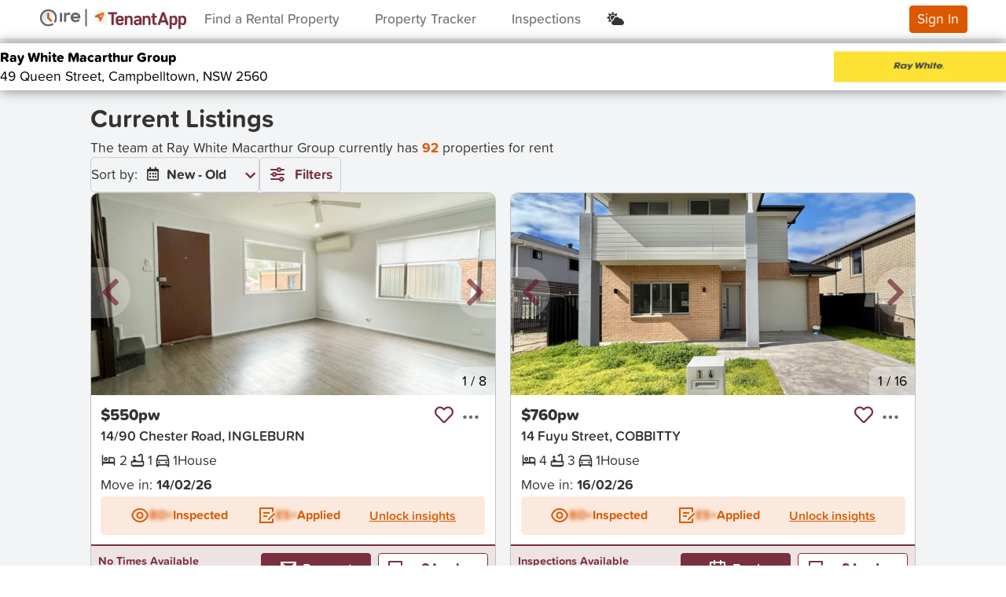

--- FILE ---
content_type: text/html; charset=utf-8
request_url: https://www.tenantapp.com.au/Rentals/Agency/rwmg
body_size: 112695
content:




<!DOCTYPE html>
<html lang="en">



<head>

    <meta charset="utf-8" />
    <meta name="viewport" content="width=device-width, initial-scale=1.0" />
    <meta name="theme-color" content="#da308b" />
    
    <link rel="canonical" href="https://www.tenantapp.com.au/Rentals/Agency/rwmg" />



        <meta name="title" content="Ray White Macarthur Group Rentals & Application Form | Ray White Macarthur Group Rental Properties" />
        <meta name='description' content="Apply online for a Ray White Macarthur Group rental property. Start the Ray White Macarthur Group rental application process with 2Apply. Contact Ray White Macarthur Group at 02 4629 8777. Ray White Macarthur Group is located in 49 Queen Street, Campbelltown, NSW 2560" />
        <title> Ray White Macarthur Group Rentals & Application Form | Ray White Macarthur Group Rental Properties 2 </title>

        <link rel="icon" href="/assets/img/ta-favicon-96x96.png" type="image/png">

    <link rel="stylesheet" href="https://code.jquery.com/ui/1.12.1/themes/base/jquery-ui.css" onerror="this.onerror=null;this.href='~/lib/jqueryui/css/jquery-ui.css';">
    <link rel="stylesheet" href="https://cdn.jsdelivr.net/npm/@dashboardcode/bsmultiselect@1.1.15/dist/css/BsMultiSelect.min.css" onerror="this.onerror=null;this.href='~/lib/bootstrap-multiselect/css/BsMultiSelect.min.css';">
    <link rel="stylesheet" href="/css/mvc-grid/mvc-grid.css" />
    <link rel="stylesheet" href="https://use.typekit.net/kgc6mei.css" onerror="this.onerror=null;this.href='~/lib/typekit/css/kgc6mei.css';">
    <link rel="stylesheet" href="/css/site.css?v=Dy9jBfXdm8DrQ9f0i0cD7TaLqR42tTH7euTcAFNyqlY" />
    <link rel="stylesheet" href="/lib/bootstrap-select/dist/css/bootstrap-select.css?v=XGWChrcU9bEF2nAYZ1N9tEC4GgSb015m5vI0ZUG9ThU">
    <link rel="stylesheet" href="https://fonts.googleapis.com/css2?family=Material+Symbols+Outlined:opsz,wght,FILL,GRAD@20..48,100..700,0..1,-50..200" />
    <link href="https://fonts.googleapis.com/css2?family=Atkinson+Hyperlegible&display=swap" rel="stylesheet">
    <link rel="stylesheet" href="https://cdn.jsdelivr.net/npm/swiper@9/swiper-bundle.min.css" />

    <script src="https://ajax.googleapis.com/ajax/libs/jquery/3.7.1/jquery.min.js" integrity="sha256-/JqT3SQfawRcv/BIHPThkBvs0OEvtFFmqPF/lYI/Cxo= sha384-1H217gwSVyLSIfaLxHbE7dRb3v4mYCKbpQvzx0cegeju1MVsGrX5xXxAvs/HgeFs sha512-v2CJ7UaYy4JwqLDIrZUI/4hqeoQieOmAZNXBeQyjo21dadnwR+8ZaIJVT8EE2iyI61OV8e6M8PP2/4hpQINQ/g==" crossorigin="anonymous"></script>
<script>(window.jQuery||document.write("\u003Cscript src=\u0022/libman/jquery/jquery.min.js\u0022 integrity=\u0022sha256-/JqT3SQfawRcv/BIHPThkBvs0OEvtFFmqPF/lYI/Cxo= sha384-1H217gwSVyLSIfaLxHbE7dRb3v4mYCKbpQvzx0cegeju1MVsGrX5xXxAvs/HgeFs sha512-v2CJ7UaYy4JwqLDIrZUI/4hqeoQieOmAZNXBeQyjo21dadnwR\u002B8ZaIJVT8EE2iyI61OV8e6M8PP2/4hpQINQ/g==\u0022 crossorigin=\u0022anonymous\u0022\u003E\u003C/script\u003E"));</script>

    <script>
        (function (w, d, s, l, i) { w[l] = w[l] || []; w[l].push({ 'gtm.start': new Date().getTime(), event: 'gtm.js' }); var f = d.getElementsByTagName(s)[0], j = d.createElement(s), dl = l != 'dataLayer' ? '&l=' + l : ''; j.async = true; j.src = 'https://www.googletagmanager.com/gtm.js?id=' + i + dl; f.parentNode.insertBefore(j, f) })(window, document, 'script', 'dataLayer', 'GTM-T42VG28');
    </script>

    <script async src="https://pagead2.googlesyndication.com/pagead/js/adsbygoogle.js?client=ca-pub-1416994460320719" onload="checkAdsbygoogle()" crossorigin="anonymous">
    </script>
    <script>
        function checkAdsbygoogle() {
            if (!window.adsbygoogle) {
                var fallbackScript = document.createElement("script");
                fallbackScript.src = "/lib/adsbygoogle/adsbygoogle.js";
                fallbackScript.crossorigin = "anonymous";
                document.body.appendChild(fallbackScript);
            }
            // Disable/Enable personalised ads based on cookie consent
            (adsbygoogle = window.adsbygoogle || []).requestNonPersonalizedAds = 0;
        }
    </script>
<script type="text/javascript">!function(T,l,y){var S=T.location,k="script",D="instrumentationKey",C="ingestionendpoint",I="disableExceptionTracking",E="ai.device.",b="toLowerCase",w="crossOrigin",N="POST",e="appInsightsSDK",t=y.name||"appInsights";(y.name||T[e])&&(T[e]=t);var n=T[t]||function(d){var g=!1,f=!1,m={initialize:!0,queue:[],sv:"5",version:2,config:d};function v(e,t){var n={},a="Browser";return n[E+"id"]=a[b](),n[E+"type"]=a,n["ai.operation.name"]=S&&S.pathname||"_unknown_",n["ai.internal.sdkVersion"]="javascript:snippet_"+(m.sv||m.version),{time:function(){var e=new Date;function t(e){var t=""+e;return 1===t.length&&(t="0"+t),t}return e.getUTCFullYear()+"-"+t(1+e.getUTCMonth())+"-"+t(e.getUTCDate())+"T"+t(e.getUTCHours())+":"+t(e.getUTCMinutes())+":"+t(e.getUTCSeconds())+"."+((e.getUTCMilliseconds()/1e3).toFixed(3)+"").slice(2,5)+"Z"}(),iKey:e,name:"Microsoft.ApplicationInsights."+e.replace(/-/g,"")+"."+t,sampleRate:100,tags:n,data:{baseData:{ver:2}}}}var h=d.url||y.src;if(h){function a(e){var t,n,a,i,r,o,s,c,u,p,l;g=!0,m.queue=[],f||(f=!0,t=h,s=function(){var e={},t=d.connectionString;if(t)for(var n=t.split(";"),a=0;a<n.length;a++){var i=n[a].split("=");2===i.length&&(e[i[0][b]()]=i[1])}if(!e[C]){var r=e.endpointsuffix,o=r?e.location:null;e[C]="https://"+(o?o+".":"")+"dc."+(r||"services.visualstudio.com")}return e}(),c=s[D]||d[D]||"",u=s[C],p=u?u+"/v2/track":d.endpointUrl,(l=[]).push((n="SDK LOAD Failure: Failed to load Application Insights SDK script (See stack for details)",a=t,i=p,(o=(r=v(c,"Exception")).data).baseType="ExceptionData",o.baseData.exceptions=[{typeName:"SDKLoadFailed",message:n.replace(/\./g,"-"),hasFullStack:!1,stack:n+"\nSnippet failed to load ["+a+"] -- Telemetry is disabled\nHelp Link: https://go.microsoft.com/fwlink/?linkid=2128109\nHost: "+(S&&S.pathname||"_unknown_")+"\nEndpoint: "+i,parsedStack:[]}],r)),l.push(function(e,t,n,a){var i=v(c,"Message"),r=i.data;r.baseType="MessageData";var o=r.baseData;return o.message='AI (Internal): 99 message:"'+("SDK LOAD Failure: Failed to load Application Insights SDK script (See stack for details) ("+n+")").replace(/\"/g,"")+'"',o.properties={endpoint:a},i}(0,0,t,p)),function(e,t){if(JSON){var n=T.fetch;if(n&&!y.useXhr)n(t,{method:N,body:JSON.stringify(e),mode:"cors"});else if(XMLHttpRequest){var a=new XMLHttpRequest;a.open(N,t),a.setRequestHeader("Content-type","application/json"),a.send(JSON.stringify(e))}}}(l,p))}function i(e,t){f||setTimeout(function(){!t&&m.core||a()},500)}var e=function(){var n=l.createElement(k);n.src=h;var e=y[w];return!e&&""!==e||"undefined"==n[w]||(n[w]=e),n.onload=i,n.onerror=a,n.onreadystatechange=function(e,t){"loaded"!==n.readyState&&"complete"!==n.readyState||i(0,t)},n}();y.ld<0?l.getElementsByTagName("head")[0].appendChild(e):setTimeout(function(){l.getElementsByTagName(k)[0].parentNode.appendChild(e)},y.ld||0)}try{m.cookie=l.cookie}catch(p){}function t(e){for(;e.length;)!function(t){m[t]=function(){var e=arguments;g||m.queue.push(function(){m[t].apply(m,e)})}}(e.pop())}var n="track",r="TrackPage",o="TrackEvent";t([n+"Event",n+"PageView",n+"Exception",n+"Trace",n+"DependencyData",n+"Metric",n+"PageViewPerformance","start"+r,"stop"+r,"start"+o,"stop"+o,"addTelemetryInitializer","setAuthenticatedUserContext","clearAuthenticatedUserContext","flush"]),m.SeverityLevel={Verbose:0,Information:1,Warning:2,Error:3,Critical:4};var s=(d.extensionConfig||{}).ApplicationInsightsAnalytics||{};if(!0!==d[I]&&!0!==s[I]){var c="onerror";t(["_"+c]);var u=T[c];T[c]=function(e,t,n,a,i){var r=u&&u(e,t,n,a,i);return!0!==r&&m["_"+c]({message:e,url:t,lineNumber:n,columnNumber:a,error:i}),r},d.autoExceptionInstrumented=!0}return m}(y.cfg);function a(){y.onInit&&y.onInit(n)}(T[t]=n).queue&&0===n.queue.length?(n.queue.push(a),n.trackPageView({})):a()}(window,document,{
src: "https://js.monitor.azure.com/scripts/b/ai.2.min.js", // The SDK URL Source
crossOrigin: "anonymous", 
cfg: { // Application Insights Configuration
    connectionString: 'InstrumentationKey=0266ff0e-7a43-4671-aed8-ad50f0d99fea;IngestionEndpoint=https://australiaeast-1.in.applicationinsights.azure.com/'
}});</script></head>

<style>
    /* Not in css to avoid publishing issues */
    .infeed {
        height: 300px;
    }
</style>

<body class="rentals rentals-au light-mode">
    <script>
        // Ensure this script runs as fast as possible
        var currentTheme = localStorage.getItem("theme");
        if (currentTheme === 'dark') {
            document.body.classList.remove("light-mode");
            document.body.classList.add("dark-mode");
        }
    </script>
    <noscript>
        <iframe src="https://www.googletagmanager.com/ns.html?id=GTM-T42VG28"
                height="0" width="0" style="display:none;visibility:hidden"></iframe>
    </noscript>

    <div id="divPageLoader" class="page-loading">
        <div class="spinner-border text-primary" role="status">
            <span class="sr-only"></span>
        </div>
    </div>
    <header>
        <nav class="navbar navbar-expand-lg navbar-light shadow-sm d-flex parent-toggle-element" id="MainNavBar">
            <div id="divNavBarHeader" class="container-fluid d-flex align-items-center flex-nowrap">
                <button class="navbar-toggler collapsed p-0" type="button" onclick="Utilities.ToggleField(this); $(this).toggleClass('collapsed')" aria-controls="navbarSupportedContent"
                        aria-expanded="false" aria-label="Toggle navigation">
                    <div class="menu-icon">
                        <div class="box">
                            <div class="menu-btn not-active">
                                <span></span>
                                <span></span>
                                <span></span>
                            </div>
                        </div>
                    </div>
                </button>
                <a class="navbar-brand" href="/Rentals">
                        <svg class="img-fluid max-height-3 tenantapp-brand-image" width="188" height="28" viewBox="0 0 188 28" fill="none" xmlns="http://www.w3.org/2000/svg">
<circle cx="12.8403" cy="12.8403" r="12.8403" fill="var(--ta-white)"/>
<g clip-path="url(#clip0_127_1796)">
<path opacity="0.3" d="M12.6567 20.1318C16.7851 20.1318 20.1318 16.7851 20.1318 12.6567C20.1318 8.52836 16.7851 5.18164 12.6567 5.18164C8.52836 5.18164 5.18164 8.52836 5.18164 12.6567C5.18164 16.7851 8.52836 20.1318 12.6567 20.1318Z" fill="url(#paint0_linear_127_1796)"/>
<path d="M12.6565 23.4795C6.68734 23.4795 1.83398 18.6261 1.83398 12.657C1.83398 6.68783 6.68734 1.83447 12.6565 1.83447C18.6256 1.83447 23.479 6.68783 23.479 12.657C23.479 14.6311 22.9406 16.5662 21.9262 18.2438C21.5829 18.8134 20.8417 18.9929 20.272 18.6495C19.7024 18.3062 19.523 17.565 19.8663 16.9953C20.6544 15.6923 21.0679 14.1863 21.0679 12.6492C21.0679 8.0065 17.2914 4.22994 12.6487 4.22994C8.00601 4.22994 4.23725 8.0143 4.23725 12.657C4.23725 17.2997 8.01382 21.0762 12.6565 21.0762C14.2483 21.0762 15.7932 20.6315 17.1275 19.7888C17.6893 19.4376 18.4306 19.6015 18.7895 20.1633C19.1406 20.7251 18.9768 21.4664 18.415 21.8253C16.6905 22.9099 14.7008 23.4795 12.6565 23.4795Z" fill="var(--ire-text)"/>
<path d="M17.0649 15.6846L13.655 12.3528V7.50721C13.655 6.81276 13.0776 6.23535 12.3832 6.23535H12.3676C11.6653 6.23535 11.0957 6.80496 11.0957 7.50721V12.8912C11.0957 13.2423 11.244 13.5622 11.478 13.7963L15.3404 17.565C15.7696 17.9864 16.5811 17.9786 17.0727 17.487L17.0805 17.4792C17.572 16.9798 17.5642 16.1761 17.0649 15.6846Z" fill="#D15E14"/>
</g>
<path d="M28.5975 6.13525C27.82 6.13525 27.2012 6.67717 27.2012 7.34256V16.8958C27.2012 17.5589 27.82 18.1031 28.5975 18.1031C29.375 18.1031 29.9938 17.5612 29.9938 16.8958V7.34256C29.9938 6.67945 29.375 6.13525 28.5975 6.13525Z" fill="var(--ire-text)"/>
<path d="M40.1415 6.45763C39.5227 6.09636 39.2643 5.95459 38.2873 5.95459C37.0316 5.95459 35.9957 6.59711 35.2182 7.58262H35.1774V7.34024C35.1774 6.67714 34.5586 6.13294 33.7811 6.13294C33.0036 6.13294 32.3848 6.67486 32.3848 7.34024V9.14205V10.2968V16.8935C32.3848 17.5566 33.0036 18.1008 33.7811 18.1008C34.5586 18.1008 35.1774 17.5589 35.1774 16.8935V10.5551C35.7305 9.45759 36.8774 8.68931 38.1876 8.68931C38.5072 8.68931 38.8246 8.73047 39.1238 8.8105C39.6428 9.03229 40.1801 8.60928 40.4589 8.06737C40.7581 7.46372 40.6198 6.73888 40.1415 6.45763Z" fill="var(--ire-text)"/>
<path d="M53.3191 12.1102C53.3191 8.67118 50.5287 5.95703 47.1196 5.95703C43.6311 5.95703 40.8203 8.59115 40.8203 12.1102C40.8203 15.6497 43.6311 18.2839 47.2193 18.2839C49.0146 18.2839 50.8483 17.6002 52.0633 16.3929C52.4419 15.9516 52.3217 15.1856 51.8049 14.7443C51.2858 14.2618 50.5491 14.2618 50.1502 14.7031C49.452 15.3456 48.2371 15.7298 47.2193 15.7298C45.7323 15.7298 44.5038 14.7283 43.9983 13.4181H51.9046C52.6821 13.4158 53.3191 12.7733 53.3191 12.1102ZM43.9552 10.9417C44.4267 9.61552 45.6666 8.63002 47.1173 8.63002C48.5725 8.63002 49.8079 9.53549 50.2862 10.9417H43.9552Z" fill="var(--ire-text)"/>
<line x1="60.6133" y1="2.35498" x2="60.6133" y2="22.71" stroke="var(--ire-text)" stroke-width="2" stroke-linecap="round"/>
<g clip-path="url(#clip1_127_1796)">
<path d="M87.0063 20.6755V10.6751V10.5645C86.9918 8.9902 86.5458 7.45004 85.7169 6.11154C84.888 4.77304 83.708 3.68746 82.3051 2.97291C80.9022 2.25836 79.3303 1.94219 77.7602 2.05881C76.1902 2.17542 74.6822 2.72035 73.4002 3.63431C72.1183 4.54827 71.1116 5.79626 70.4895 7.24253C69.8675 8.6888 69.6539 10.278 69.8722 11.8371C70.0904 13.3963 70.7319 14.8658 71.7271 16.0857C72.7223 17.3057 74.033 18.2293 75.5166 18.7563C75.7038 18.8244 75.8953 18.8839 76.0868 18.935L85.3509 21.8457C85.4873 21.8962 85.6311 21.9235 85.7765 21.9266C86.0974 21.9255 86.4048 21.7972 86.6313 21.5699C86.8578 21.3425 86.985 21.0347 86.985 20.7138L87.0063 20.6755Z" fill="#F7F4E8"/>
<path d="M80.5032 8.94747C80.5032 8.94747 80.5032 8.99002 80.4819 8.98151L77.435 10.4241C78.001 11.0029 78.3754 11.4241 78.9372 12.0029C79.4946 10.9092 79.95 10.0284 80.5032 8.94747ZM83.3586 6.14312C83.6159 6.39397 83.7858 6.72085 83.8433 7.07559C83.9008 7.43032 83.8427 7.79415 83.6778 8.1134C83.3288 8.87087 82.9501 9.61558 82.5798 10.3603C81.6053 12.3433 80.6351 14.3221 79.6521 16.2967C79.5426 16.5488 79.3994 16.785 79.2265 16.9988C79.0176 17.2169 78.7362 17.351 78.4353 17.3761C78.1343 17.4012 77.8346 17.3154 77.5924 17.135C77.3384 16.9558 77.1584 16.6901 77.0863 16.3876C77.0142 16.0852 77.055 15.7669 77.2009 15.4924C77.3882 15.1009 77.4775 14.9434 77.6775 14.5562C77.7015 14.522 77.7114 14.4799 77.705 14.4387C77.6987 14.3975 77.6766 14.3603 77.6435 14.3349C76.7924 13.4838 75.8817 12.4795 75.0477 11.6199C75.0352 11.6038 75.0197 11.5904 75.002 11.5804C74.9842 11.5704 74.9647 11.564 74.9445 11.5616C74.9243 11.5593 74.9038 11.5609 74.8843 11.5666C74.8647 11.5722 74.8465 11.5816 74.8307 11.5944C74.4051 11.7901 74.2093 11.9008 73.7966 12.0837C73.5455 12.1962 73.2649 12.2245 72.9965 12.1646C72.7281 12.1047 72.4862 11.9596 72.3068 11.7511C72.1275 11.5426 72.0202 11.2817 72.0011 11.0073C71.982 10.733 72.052 10.4597 72.2008 10.2284C72.3609 9.98569 72.5909 9.79725 72.8604 9.68791L79.8819 6.45802C80.4181 6.2112 80.9457 5.94736 81.4947 5.73884C81.8103 5.60027 82.1615 5.56475 82.4984 5.63733C82.8354 5.70991 83.1408 5.8869 83.3714 6.14312" fill="#EC7824"/>
<path d="M78.3809 9.97313H78.4064L78.466 9.92631C78.7061 9.75092 78.8774 9.49724 78.9504 9.20901C79.0235 8.92078 78.9936 8.6161 78.866 8.34754C78.7416 8.07646 78.528 7.85628 78.2607 7.72383C77.9935 7.59138 77.6889 7.55468 77.3979 7.61986H77.3255L72.6913 9.79865C72.3832 9.94143 72.1444 10.2007 72.0275 10.5196C71.9106 10.8384 71.9251 11.1906 72.0679 11.4987C72.2106 11.8068 72.47 12.0456 72.7888 12.1625C73.1076 12.2794 73.4598 12.2649 73.7679 12.1221L74.9595 11.5689L78.3638 15.118C78.579 15.319 78.857 15.4396 79.1508 15.4591C79.4446 15.4787 79.7361 15.3961 79.976 15.2253C80.2158 15.0546 80.3893 14.8061 80.467 14.5221C80.5447 14.2381 80.5218 13.9359 80.4022 13.6669C80.3097 13.4598 80.1626 13.2819 79.9767 13.152L77.3979 10.4412L78.0617 10.1348C78.117 10.1348 78.3085 10.0199 78.3596 9.9944" fill="#D06129"/>
<path d="M98.8819 5.43652C99.243 5.43652 99.5894 5.57999 99.8448 5.83537C100.1 6.09075 100.244 6.43712 100.244 6.79828C100.244 7.15944 100.1 7.5058 99.8448 7.76117C99.5894 8.01655 99.243 8.16002 98.8819 8.16002H95.7626V20.437C95.7736 20.6442 95.7422 20.8513 95.6705 21.046C95.5988 21.2406 95.4882 21.4185 95.3454 21.569C95.2027 21.7195 95.0308 21.8393 94.8403 21.9212C94.6497 22.0031 94.4445 22.0454 94.2371 22.0454C94.0296 22.0454 93.8244 22.0031 93.6338 21.9212C93.4433 21.8393 93.2714 21.7195 93.1287 21.569C92.9859 21.4185 92.8753 21.2406 92.8036 21.046C92.7319 20.8513 92.7005 20.6442 92.7115 20.437V8.16002H89.5922C89.2311 8.16002 88.8847 8.01655 88.6293 7.76117C88.3739 7.5058 88.2305 7.15944 88.2305 6.79828C88.2305 6.43712 88.3739 6.09075 88.6293 5.83537C88.8847 5.57999 89.2311 5.43652 89.5922 5.43652H98.8819Z" fill="var(--text-brand-dark)"/>
<path d="M105.73 18.6967C105.851 18.5406 106.009 18.4161 106.189 18.3339C106.369 18.2517 106.566 18.2141 106.764 18.2244C106.936 18.2244 107.107 18.2584 107.266 18.3245C107.425 18.3907 107.57 18.4876 107.692 18.6098C107.814 18.7319 107.91 18.8769 107.976 19.0364C108.041 19.1959 108.075 19.3668 108.074 19.5393C108.06 19.874 107.938 20.195 107.725 20.4542C106.904 21.5351 105.172 22.1564 103.406 22.1564C100.121 22.1564 98.2441 19.9053 98.2441 17.2541V14.7774C98.2441 12.1008 100.146 9.84961 103.351 9.84961C106.555 9.84961 108.457 12.0327 108.457 14.5987V15.5987C108.463 15.7818 108.43 15.964 108.363 16.1342C108.295 16.3044 108.193 16.459 108.064 16.5885C107.934 16.718 107.78 16.8197 107.61 16.8873C107.44 16.9549 107.257 16.9871 107.074 16.9818H101.117C101.117 18.684 101.938 19.6585 103.487 19.6585C103.909 19.6762 104.329 19.599 104.718 19.4326C105.106 19.2661 105.452 19.0147 105.73 18.6967ZM105.61 14.8668V14.654C105.61 13.1774 104.649 12.3306 103.359 12.3306C102.07 12.3306 101.108 13.1816 101.108 14.654V14.8668H105.61Z" fill="var(--text-brand-dark)"/>
<path d="M112.649 11.4667C112.994 10.9537 113.463 10.5364 114.013 10.2537C114.563 9.97094 115.175 9.83195 115.793 9.84965C118.372 9.84965 119.853 11.6795 119.853 14.637V20.5479C119.864 20.7425 119.834 20.9372 119.767 21.1202C119.7 21.3032 119.596 21.4705 119.462 21.612C119.328 21.7536 119.167 21.8663 118.988 21.9433C118.809 22.0203 118.616 22.0601 118.421 22.0601C118.226 22.0601 118.033 22.0203 117.854 21.9433C117.675 21.8663 117.514 21.7536 117.38 21.612C117.246 21.4705 117.142 21.3032 117.075 21.1202C117.008 20.9372 116.979 20.7425 116.989 20.5479V15.0583C116.989 13.2753 116.381 12.3348 114.861 12.3348C114.389 12.3503 113.931 12.4998 113.541 12.7658C113.151 13.0318 112.844 13.4033 112.657 13.837V20.5479C112.668 20.7425 112.639 20.9372 112.571 21.1202C112.504 21.3032 112.4 21.4705 112.266 21.612C112.132 21.7536 111.971 21.8663 111.792 21.9433C111.613 22.0203 111.42 22.0601 111.225 22.0601C111.03 22.0601 110.837 22.0203 110.658 21.9433C110.479 21.8663 110.318 21.7536 110.184 21.612C110.05 21.4705 109.946 21.3032 109.879 21.1202C109.812 20.9372 109.783 20.7425 109.793 20.5479V11.4454C109.783 11.2508 109.812 11.0561 109.879 10.8731C109.946 10.6902 110.05 10.5228 110.184 10.3813C110.318 10.2398 110.479 10.1271 110.658 10.05C110.837 9.973 111.03 9.93327 111.225 9.93327C111.42 9.93327 111.613 9.973 111.792 10.05C111.971 10.1271 112.132 10.2398 112.266 10.3813C112.4 10.5228 112.504 10.6902 112.571 10.8731C112.639 11.0561 112.668 11.2508 112.657 11.4454L112.649 11.4667Z" fill="var(--text-brand-dark)"/>
<path d="M123.812 13.2284C123.562 13.4591 123.237 13.592 122.897 13.6029C122.731 13.6075 122.566 13.5787 122.411 13.5183C122.256 13.4579 122.115 13.3671 121.996 13.2512C121.877 13.1354 121.783 12.9969 121.718 12.8438C121.654 12.6908 121.62 12.5264 121.62 12.3603C121.616 12.1953 121.645 12.031 121.706 11.8774C121.767 11.7239 121.858 11.5842 121.974 11.4667C122.982 10.4369 124.65 9.84961 126.408 9.84961C129.412 9.84961 131.127 11.7476 131.127 14.3774V20.5479C131.119 20.9161 130.969 21.267 130.709 21.5278C130.448 21.7885 130.098 21.9392 129.73 21.9485C129.361 21.9578 129.004 21.825 128.731 21.5777C128.458 21.3304 128.29 20.9876 128.263 20.6202C127.901 21.1211 127.42 21.5231 126.862 21.7892C126.304 22.0554 125.689 22.1773 125.072 22.1437C122.727 22.1437 121.152 20.7138 121.152 18.7648V18.4584C121.152 16.5605 122.561 14.8455 126.259 14.8455H128.285V14.5179C128.285 13.0625 127.51 12.3348 126.195 12.3348C125.316 12.3212 124.465 12.6404 123.812 13.2284ZM128.285 18.4116V17.1009H125.774C124.74 17.1009 124.038 17.569 124.038 18.3776V18.518C124.038 19.1989 124.552 19.7393 125.74 19.7393C126.795 19.7265 127.859 19.2116 128.285 18.4116Z" fill="var(--text-brand-dark)"/>
<path d="M135.293 11.4667C135.638 10.9537 136.108 10.5364 136.657 10.2537C137.207 9.97094 137.82 9.83195 138.438 9.84965C141.017 9.84965 142.498 11.6795 142.498 14.637V20.5479C142.508 20.7425 142.479 20.9372 142.412 21.1202C142.345 21.3032 142.241 21.4705 142.107 21.612C141.973 21.7536 141.811 21.8663 141.632 21.9433C141.453 22.0203 141.261 22.0601 141.066 22.0601C140.871 22.0601 140.678 22.0203 140.499 21.9433C140.32 21.8663 140.158 21.7536 140.024 21.612C139.89 21.4705 139.787 21.3032 139.719 21.1202C139.652 20.9372 139.623 20.7425 139.634 20.5479V15.0583C139.634 13.2753 139.025 12.3348 137.506 12.3348C137.034 12.3503 136.576 12.4998 136.186 12.7658C135.795 13.0318 135.489 13.4033 135.302 13.837V20.5479C135.312 20.7425 135.283 20.9372 135.216 21.1202C135.149 21.3032 135.045 21.4705 134.911 21.612C134.777 21.7536 134.615 21.8663 134.436 21.9433C134.257 22.0203 134.065 22.0601 133.87 22.0601C133.675 22.0601 133.482 22.0203 133.303 21.9433C133.124 21.8663 132.962 21.7536 132.828 21.612C132.694 21.4705 132.591 21.3032 132.523 21.1202C132.456 20.9372 132.427 20.7425 132.438 20.5479V11.4454C132.427 11.2508 132.456 11.0561 132.523 10.8731C132.591 10.6902 132.694 10.5228 132.828 10.3813C132.962 10.2398 133.124 10.1271 133.303 10.05C133.482 9.973 133.675 9.93327 133.87 9.93327C134.065 9.93327 134.257 9.973 134.436 10.05C134.615 10.1271 134.777 10.2398 134.911 10.3813C135.045 10.5228 135.149 10.6902 135.216 10.8731C135.283 11.0561 135.312 11.2508 135.302 11.4454L135.293 11.4667Z" fill="var(--text-brand-dark)"/>
<path d="M148.873 21.8628C146.196 21.8628 144.953 20.667 144.953 18.1094V12.6156H144.455C144.126 12.6156 143.81 12.4847 143.577 12.2517C143.344 12.0187 143.213 11.7026 143.213 11.373C143.213 11.0435 143.344 10.7274 143.577 10.4944C143.81 10.2614 144.126 10.1304 144.455 10.1304H144.975V8.09633C144.975 7.71712 145.125 7.35343 145.393 7.08528C145.662 6.81714 146.025 6.6665 146.404 6.6665C146.784 6.6665 147.147 6.81714 147.416 7.08528C147.684 7.35343 147.834 7.71712 147.834 8.09633V10.1134H149.502C149.666 10.1134 149.827 10.1456 149.978 10.208C150.129 10.2705 150.266 10.362 150.381 10.4774C150.496 10.5928 150.588 10.7297 150.65 10.8805C150.713 11.0313 150.745 11.1928 150.745 11.356C150.745 11.5192 150.713 11.6808 150.65 11.8315C150.588 11.9823 150.496 12.1193 150.381 12.2347C150.266 12.3501 150.129 12.4416 149.978 12.504C149.827 12.5665 149.666 12.5986 149.502 12.5986H147.834V17.8116C147.834 18.8201 148.26 19.3563 149.175 19.3563H149.69C150.007 19.3749 150.306 19.5141 150.524 19.7455C150.742 19.9769 150.864 20.2829 150.864 20.601C150.864 20.9191 150.742 21.2252 150.524 21.4565C150.306 21.6879 150.007 21.8272 149.69 21.8457L148.873 21.8628Z" fill="var(--text-brand-dark)"/>
<path d="M160.626 6.75143L165.307 19.7987C165.394 20.0067 165.441 20.2288 165.447 20.454C165.448 20.6544 165.409 20.853 165.333 21.0383C165.256 21.2237 165.144 21.3921 165.003 21.534C164.861 21.6759 164.693 21.7885 164.508 21.8654C164.323 21.9422 164.124 21.9817 163.924 21.9817C163.591 21.979 163.269 21.8702 163.002 21.6712C162.736 21.4722 162.54 21.1934 162.443 20.8753L161.647 18.4837H155.69L154.86 20.8625C154.76 21.1789 154.563 21.4558 154.298 21.6544C154.032 21.8529 153.711 21.9629 153.379 21.969C153.178 21.969 152.98 21.9294 152.795 21.8526C152.61 21.7758 152.442 21.6632 152.3 21.5213C152.159 21.3793 152.047 21.2109 151.97 21.0256C151.894 20.8402 151.855 20.6417 151.855 20.4413C151.862 20.2161 151.909 19.9939 151.996 19.7859L156.677 6.73866C156.811 6.32137 157.075 5.95751 157.429 5.6994C157.784 5.4413 158.211 5.30225 158.649 5.30225C159.088 5.30225 159.515 5.4413 159.869 5.6994C160.224 5.95751 160.487 6.32137 160.622 6.73866L160.626 6.75143ZM156.541 15.8539H160.766L158.639 9.51748L156.541 15.8539Z" fill="var(--text-brand-dark)"/>
<path d="M172.506 9.84961C175.183 9.84961 176.732 11.888 176.732 14.7051V17.2882C176.732 20.101 175.183 22.1437 172.506 22.1437C171.938 22.1656 171.373 22.0489 170.86 21.8034C170.347 21.558 169.901 21.1913 169.561 20.7351V25.6629C169.572 25.8575 169.543 26.0523 169.476 26.2352C169.408 26.4182 169.305 26.5856 169.171 26.7271C169.037 26.8686 168.875 26.9813 168.696 27.0583C168.517 27.1354 168.324 27.1751 168.129 27.1751C167.934 27.1751 167.742 27.1354 167.563 27.0583C167.384 26.9813 167.222 26.8686 167.088 26.7271C166.954 26.5856 166.85 26.4182 166.783 26.2352C166.716 26.0523 166.687 25.8575 166.697 25.6629V11.4454C166.695 11.0738 166.837 10.7158 167.093 10.4468C167.35 10.1778 167.701 10.0189 168.072 10.0034C168.443 9.98798 168.806 10.1173 169.084 10.364C169.362 10.6108 169.533 10.9557 169.561 11.3263C170.042 10.4369 171.217 9.84961 172.506 9.84961ZM173.868 15.3392C173.868 13.3433 173.166 12.3348 171.71 12.3348C171.268 12.3266 170.832 12.4417 170.451 12.6671C170.07 12.8926 169.759 13.2195 169.553 13.6114V18.3478C169.759 18.7397 170.07 19.0666 170.451 19.2921C170.832 19.5175 171.268 19.6326 171.71 19.6244C173.166 19.6244 173.868 18.6159 173.868 16.6201V15.3392Z" fill="var(--text-brand-dark)"/>
<path d="M183.774 9.84961C186.451 9.84961 188 11.888 188 14.7051V17.2882C188 20.101 186.451 22.1437 183.774 22.1437C183.204 22.1666 182.637 22.0504 182.121 21.805C181.606 21.5595 181.158 21.1924 180.817 20.7351V25.6629C180.817 26.0421 180.666 26.4058 180.398 26.674C180.13 26.9421 179.766 27.0928 179.387 27.0928C179.008 27.0928 178.644 26.9421 178.376 26.674C178.108 26.4058 177.957 26.0421 177.957 25.6629V11.4454C177.965 11.0813 178.112 10.734 178.367 10.474C178.623 10.2141 178.967 10.061 179.331 10.0459C179.695 10.0307 180.051 10.1546 180.327 10.3924C180.603 10.6302 180.778 10.9641 180.817 11.3263C181.31 10.4369 182.485 9.84961 183.774 9.84961ZM185.136 15.3392C185.136 13.3433 184.434 12.3348 182.978 12.3348C182.535 12.3268 182.099 12.4419 181.717 12.6673C181.335 12.8927 181.024 13.2195 180.817 13.6114V18.3478C181.024 18.7397 181.335 19.0665 181.717 19.2919C182.099 19.5173 182.535 19.6324 182.978 19.6244C184.434 19.6244 185.136 18.6159 185.136 16.6201V15.3392Z" fill="var(--text-brand-dark)"/>
</g>
<defs>
<linearGradient id="paint0_linear_127_1796" x1="16.2224" y1="15.9925" x2="5.27776" y2="5.75392" gradientUnits="userSpaceOnUse">
<stop stop-color="white"/>
<stop offset="0.9988" stop-color="var(--ire-text)"/>
</linearGradient>
<clipPath id="clip0_127_1796">
<rect width="21.645" height="21.645" fill="white" transform="translate(1.83398 1.83447)"/>
</clipPath>
<clipPath id="clip1_127_1796">
<rect width="118.225" height="25.0647" fill="white" transform="translate(69.7754 2.03223)"/>
</clipPath>
</defs>
</svg>

                </a>
                <div class="collapse navbar-collapse d-lg-flex justify-content-between" id="divNavbarItems">

                    <ul class="navbar-nav">
                            

    <li class="nav-item">
        <a class="nav-link text-nowrap show-loading "
           href="/Rentals"
           tabindex="-1"
           aria-disabled="false">
            <svg class="nav-icon" width="24" height="24" viewBox="0 0 24 24" fill="none" xmlns="http://www.w3.org/2000/svg">
<g clip-path="url(#clip0_2572_7822)">
<path d="M18.031 16.617L22.314 20.899L20.899 22.314L16.617 18.031C15.0237 19.3082 13.042 20.0029 11 20C6.032 20 2 15.968 2 11C2 6.032 6.032 2 11 2C15.968 2 20 6.032 20 11C20.0029 13.042 19.3082 15.0237 18.031 16.617ZM16.025 15.875C17.2941 14.5699 18.0029 12.8204 18 11C18 7.132 14.867 4 11 4C7.132 4 4 7.132 4 11C4 14.867 7.132 18 11 18C12.8204 18.0029 14.5699 17.2941 15.875 16.025L16.025 15.875Z" fill="var(--ta-border-gray-55)"/>
</g>
<defs>
<clipPath id="clip0_2572_7822">
<rect width="24" height="24" fill="var(--ta-white)"/>
</clipPath>
</defs>
</svg>

            <svg class="nav-icon active" width="24" height="24" viewBox="0 0 24 24" fill="none" xmlns="http://www.w3.org/2000/svg">
<g clip-path="url(#clip0_2572_7822)">
<path d="M18.031 16.617L22.314 20.899L20.899 22.314L16.617 18.031C15.0237 19.3082 13.042 20.0029 11 20C6.032 20 2 15.968 2 11C2 6.032 6.032 2 11 2C15.968 2 20 6.032 20 11C20.0029 13.042 19.3082 15.0237 18.031 16.617ZM16.025 15.875C17.2941 14.5699 18.0029 12.8204 18 11C18 7.132 14.867 4 11 4C7.132 4 4 7.132 4 11C4 14.867 7.132 18 11 18C12.8204 18.0029 14.5699 17.2941 15.875 16.025L16.025 15.875Z" fill="var(--text-brand-dark)"/>
</g>
<defs>
<clipPath id="clip0_2572_7822">
<rect width="24" height="24" fill="var(--ta-white)"/>
</clipPath>
</defs>
</svg>

            Find a Rental Property 
        </a>
    </li>
<li class="nav-item">
    <a class="nav-link text-nowrap show-loading "
       href="/Rentals/Accounts/UserActivity"
       tabindex="-1"
       aria-disabled="false">
        <i class="fas fa-house-user nav-icon"></i>
        <i class="fas fa-house-user nav-icon active"></i>
        Property Tracker
    </a>
</li>

<li class="nav-item">
    <a class="nav-link text-nowrap show-loading "
       href="/Rentals/Inspections"
       tabindex="-1"
       aria-disabled="false">
        <svg class="nav-icon" width="24" height="24" viewBox="0 0 24 24" fill="none" xmlns="http://www.w3.org/2000/svg">
<g clip-path="url(#clip0_152_759)">
<path d="M9 1V3H15V1H17V3H21C21.2652 3 21.5196 3.10536 21.7071 3.29289C21.8946 3.48043 22 3.73478 22 4V20C22 20.2652 21.8946 20.5196 21.7071 20.7071C21.5196 20.8946 21.2652 21 21 21H3C2.73478 21 2.48043 20.8946 2.29289 20.7071C2.10536 20.5196 2 20.2652 2 20V4C2 3.73478 2.10536 3.48043 2.29289 3.29289C2.48043 3.10536 2.73478 3 3 3H7V1H9ZM20 10H4V19H20V10ZM15.036 11.136L16.45 12.55L11.5 17.5L7.964 13.964L9.38 12.55L11.501 14.672L15.037 11.136H15.036ZM7 5H4V8H20V5H17V6H15V5H9V6H7V5Z" fill="var(--ta-border-gray-55)"/>
</g>
<defs>
<clipPath id="clip0_152_759">
<rect width="24" height="24" fill="var(--ta-white)"/>
</clipPath>
</defs>
</svg>

        <svg class="nav-icon active" width="24" height="24" viewBox="0 0 24 24" fill="none" xmlns="http://www.w3.org/2000/svg">
<g clip-path="url(#clip0_152_759)">
<path d="M9 1V3H15V1H17V3H21C21.2652 3 21.5196 3.10536 21.7071 3.29289C21.8946 3.48043 22 3.73478 22 4V20C22 20.2652 21.8946 20.5196 21.7071 20.7071C21.5196 20.8946 21.2652 21 21 21H3C2.73478 21 2.48043 20.8946 2.29289 20.7071C2.10536 20.5196 2 20.2652 2 20V4C2 3.73478 2.10536 3.48043 2.29289 3.29289C2.48043 3.10536 2.73478 3 3 3H7V1H9ZM20 10H4V19H20V10ZM15.036 11.136L16.45 12.55L11.5 17.5L7.964 13.964L9.38 12.55L11.501 14.672L15.037 11.136H15.036ZM7 5H4V8H20V5H17V6H15V5H9V6H7V5Z" fill="var(--text-brand-dark)"/>
</g>
<defs>
<clipPath id="clip0_152_759">
<rect width="24" height="24" fill="var(--ta-white)"/>
</clipPath>
</defs>
</svg>

        Inspections
    </a>
</li>



                        <li class="nav-item d-flex justify-content-end py-2">
                            <div class="property-type-toggle-container justify-content-between d-flex">
                            </div>
                        </li>
                        <li class="nav-item">
                            <div class="theme-toggler-container" draggable="true">
                                <button class="theme-toggler" type="button">
                                    <div id="divLightToggle">
                                        <i class="theme-icon fas fa-cloud-sun"></i>
                                    </div>
                                    <div id="divDarkToggle">
                                        <i class="theme-icon fas fa-cloud-moon"></i>
                                    </div>
                                </button>
                            </div>
                        </li>
                    </ul>
                </div>
                    <a class="btn btn-primary text-nowrap show-loading"
                       href="https://login.iretech.io/Login?clientID=6DF8G4H65DF4G6H5F46H543S18D5E&amp;host=www.tenantapp.com.au&amp;returnUrl=https%3a%2f%2fwww.tenantapp.com.au%2fRentals%2fAgency%2frwmg"
                       tabindex="-1"
                       aria-disabled="false">Sign In</a>
            </div>
            <div class="d-lg-none child-toggle-element w-100" id="NavBarElements" style="display: none">
                <ul class="navbar-nav p-4" style="padding-bottom: 0.75rem !important">
                        

    <li class="nav-item">
        <a class="nav-link text-nowrap show-loading "
           href="/Rentals"
           tabindex="-1"
           aria-disabled="false">
            <svg class="nav-icon" width="24" height="24" viewBox="0 0 24 24" fill="none" xmlns="http://www.w3.org/2000/svg">
<g clip-path="url(#clip0_2572_7822)">
<path d="M18.031 16.617L22.314 20.899L20.899 22.314L16.617 18.031C15.0237 19.3082 13.042 20.0029 11 20C6.032 20 2 15.968 2 11C2 6.032 6.032 2 11 2C15.968 2 20 6.032 20 11C20.0029 13.042 19.3082 15.0237 18.031 16.617ZM16.025 15.875C17.2941 14.5699 18.0029 12.8204 18 11C18 7.132 14.867 4 11 4C7.132 4 4 7.132 4 11C4 14.867 7.132 18 11 18C12.8204 18.0029 14.5699 17.2941 15.875 16.025L16.025 15.875Z" fill="var(--ta-border-gray-55)"/>
</g>
<defs>
<clipPath id="clip0_2572_7822">
<rect width="24" height="24" fill="var(--ta-white)"/>
</clipPath>
</defs>
</svg>

            <svg class="nav-icon active" width="24" height="24" viewBox="0 0 24 24" fill="none" xmlns="http://www.w3.org/2000/svg">
<g clip-path="url(#clip0_2572_7822)">
<path d="M18.031 16.617L22.314 20.899L20.899 22.314L16.617 18.031C15.0237 19.3082 13.042 20.0029 11 20C6.032 20 2 15.968 2 11C2 6.032 6.032 2 11 2C15.968 2 20 6.032 20 11C20.0029 13.042 19.3082 15.0237 18.031 16.617ZM16.025 15.875C17.2941 14.5699 18.0029 12.8204 18 11C18 7.132 14.867 4 11 4C7.132 4 4 7.132 4 11C4 14.867 7.132 18 11 18C12.8204 18.0029 14.5699 17.2941 15.875 16.025L16.025 15.875Z" fill="var(--text-brand-dark)"/>
</g>
<defs>
<clipPath id="clip0_2572_7822">
<rect width="24" height="24" fill="var(--ta-white)"/>
</clipPath>
</defs>
</svg>

            Find a Rental Property 
        </a>
    </li>
<li class="nav-item">
    <a class="nav-link text-nowrap show-loading "
       href="/Rentals/Accounts/UserActivity"
       tabindex="-1"
       aria-disabled="false">
        <i class="fas fa-house-user nav-icon"></i>
        <i class="fas fa-house-user nav-icon active"></i>
        Property Tracker
    </a>
</li>

<li class="nav-item">
    <a class="nav-link text-nowrap show-loading "
       href="/Rentals/Inspections"
       tabindex="-1"
       aria-disabled="false">
        <svg class="nav-icon" width="24" height="24" viewBox="0 0 24 24" fill="none" xmlns="http://www.w3.org/2000/svg">
<g clip-path="url(#clip0_152_759)">
<path d="M9 1V3H15V1H17V3H21C21.2652 3 21.5196 3.10536 21.7071 3.29289C21.8946 3.48043 22 3.73478 22 4V20C22 20.2652 21.8946 20.5196 21.7071 20.7071C21.5196 20.8946 21.2652 21 21 21H3C2.73478 21 2.48043 20.8946 2.29289 20.7071C2.10536 20.5196 2 20.2652 2 20V4C2 3.73478 2.10536 3.48043 2.29289 3.29289C2.48043 3.10536 2.73478 3 3 3H7V1H9ZM20 10H4V19H20V10ZM15.036 11.136L16.45 12.55L11.5 17.5L7.964 13.964L9.38 12.55L11.501 14.672L15.037 11.136H15.036ZM7 5H4V8H20V5H17V6H15V5H9V6H7V5Z" fill="var(--ta-border-gray-55)"/>
</g>
<defs>
<clipPath id="clip0_152_759">
<rect width="24" height="24" fill="var(--ta-white)"/>
</clipPath>
</defs>
</svg>

        <svg class="nav-icon active" width="24" height="24" viewBox="0 0 24 24" fill="none" xmlns="http://www.w3.org/2000/svg">
<g clip-path="url(#clip0_152_759)">
<path d="M9 1V3H15V1H17V3H21C21.2652 3 21.5196 3.10536 21.7071 3.29289C21.8946 3.48043 22 3.73478 22 4V20C22 20.2652 21.8946 20.5196 21.7071 20.7071C21.5196 20.8946 21.2652 21 21 21H3C2.73478 21 2.48043 20.8946 2.29289 20.7071C2.10536 20.5196 2 20.2652 2 20V4C2 3.73478 2.10536 3.48043 2.29289 3.29289C2.48043 3.10536 2.73478 3 3 3H7V1H9ZM20 10H4V19H20V10ZM15.036 11.136L16.45 12.55L11.5 17.5L7.964 13.964L9.38 12.55L11.501 14.672L15.037 11.136H15.036ZM7 5H4V8H20V5H17V6H15V5H9V6H7V5Z" fill="var(--text-brand-dark)"/>
</g>
<defs>
<clipPath id="clip0_152_759">
<rect width="24" height="24" fill="var(--ta-white)"/>
</clipPath>
</defs>
</svg>

        Inspections
    </a>
</li>


                    <li class="nav-item" style="margin-top: auto">
                        <div class="theme-toggler-container" draggable="true">
                            <button class="theme-toggler" type="button">
                                <div id="divLightToggle">
                                    <i class="theme-icon fas fa-cloud-sun"></i>
                                </div>
                                <div id="divDarkToggle">
                                    <i class="theme-icon fas fa-cloud-moon"></i>
                                </div>
                            </button>
                            <span id="spanDarkText" class="theme-switch-text">Switch to Dark Theme</span>
                            <span id="spanLightText" class="theme-switch-text">Switch to Light Theme</span>
                        </div>
                    </li>
                </ul>
            </div>
        </nav>
    </header>
    <section id="divMainContainer" class="container-fluid g-0 ">
        <main id="mainMain" role="main">
            


<form id="formAgencySearch" action="/Rentals/Agency/LoadMore" method="post">

    <input id="Agency_Name" name="Agency.Name" type="hidden" value="Ray White Macarthur Group" />
    <input id="AgencySearchModel_AccountName" name="AgencySearchModel.AccountName" type="hidden" value="rwmg" />
    <input id="Pager_PageNumbers" name="Pager.PageNumbers" type="hidden" value="System.Collections.Generic.List`1[System.Int32]" />

    
<div class="agency-details-banner" style="background-color: #ffffff">
    <div class="agency-content-container agency-details-banner-container">
        <div class="agency-info d-none d-md-block">
            <h1 style="color: #000000">Ray White Macarthur Group</h1>
            <span style="color: #000000">49 Queen Street, Campbelltown, NSW 2560</span>
        </div>
        <img class="agency-details-banner-image py-2" src="https://inspectre.blob.core.windows.net/logos/rwmg.JPG" style="background-color: #ffffff;" loading="lazy" onerror="this.onerror = null;this.src='/assets/img/icons/ta_icon.svg'" />
    </div>
</div>

<div class="mx-4 agency-info d-md-none">
    <h1>Ray White Macarthur Group</h1>
    <span>49 Queen Street, Campbelltown, NSW 2560</span>
</div>
    <div class="agency-page row">
        <div class="agency-content-container col-xl-10 px-0">

            <div id="divAgencyPropertiesTitle">
                
<div class="mt-3">
    <h2>Current Listings</h2>
    <span>The team at Ray White Macarthur Group currently has <b class="ta-orange">92</b> properties for rent</span>
</div>
            </div>

            <div id="divAgencyPropertyFilters">
                


<div class="agency-properties-filter col-12 d-flex">
    <div id="divSortBy" class="">
        <div class="d-flex justify-content-end">
            <div class="sort-by-container">
                <div class="form-group">
                    <input data-val="true" data-val-required="The SortBy field is required." id="AgencySearchModel_SortBy" name="AgencySearchModel.SortBy" type="hidden" value="Newest" />
                    <div class="dropdown"><button class="dropdown-toggle search-bar-item search-bar-item-long" data-bs-toggle="dropdown" dropdown-for="AgencySearchModel_SortBy" type="button">Sort By: New - Old </button><ul aria-labelledby="AgencySearchModel_SortBy" class="dropdown-menu dropdown-menu-end" role="menu"><div class="dropdown-group-header" disabled="false" onclick="">Price</div><li class=" " disabled="false" onclick="DropdownHelper.Select(this); UpdatePageWithFilters();" role="presentation"><a class="dropdown-item " group="Price" role="menuitem" tabindex="-1" value="Cheapest"><span class="sort-item-text">Low - High</span></a></li><li class=" " disabled="false" onclick="DropdownHelper.Select(this); UpdatePageWithFilters();" role="presentation"><a class="dropdown-item " group="Price" role="menuitem" tabindex="-1" value="Expensive"><span class="sort-item-text">High - Low</span></a></li><div class="dropdown-group-header" disabled="false" onclick="">Price Reduction</div><li class=" " disabled="false" onclick="DropdownHelper.Select(this); UpdatePageWithFilters();" role="presentation"><a class="dropdown-item " group="Price Reduction" role="menuitem" tabindex="-1" value="PriceReductionDate"><span class="sort-item-text">Most Recent</span></a></li><li class=" " disabled="false" onclick="DropdownHelper.Select(this); UpdatePageWithFilters();" role="presentation"><a class="dropdown-item " group="Price Reduction" role="menuitem" tabindex="-1" value="PriceReductionAmount"><span class="sort-item-text">Amount Reduced</span></a></li><div class="dropdown-group-header" disabled="false" onclick="">Date</div><li class=" " disabled="false" onclick="DropdownHelper.Select(this); UpdatePageWithFilters();" role="presentation"><a class="dropdown-item " group="Date" role="menuitem" tabindex="-1" value="Newest"><span class="sort-item-text">New - Old</span></a></li><li class=" " disabled="false" onclick="DropdownHelper.Select(this); UpdatePageWithFilters();" role="presentation"><a class="dropdown-item " group="Date" role="menuitem" tabindex="-1" value="Oldest"><span class="sort-item-text">Old - New</span></a></li><li class=" " disabled="false" onclick="DropdownHelper.Select(this); UpdatePageWithFilters();" role="presentation"><a class="dropdown-item " group="Date" role="menuitem" tabindex="-1" value="MoveInDate"><span class="sort-item-text">Move in Date</span></a></li><div class="dropdown-group-header" disabled="true" onclick="DropdownHelper.Unlock(this);">Popularity</div><li class=" " disabled="true" onclick="DropdownHelper.Unlock(this);" role="presentation"><a class="dropdown-item " group="Popularity" role="menuitem" tabindex="-1" value="LeastPopular"><span class="sort-item-text">Low - High</span></a></li><li class=" " disabled="true" onclick="DropdownHelper.Unlock(this);" role="presentation"><a class="dropdown-item " group="Popularity" role="menuitem" tabindex="-1" value="MostPopular"><span class="sort-item-text">High - Low</span></a></li></ul></div>
                </div>
            </div>
        </div>
    </div>
    <button id="btnAdvancedFiltersBottom" class="search-bar-item btn btn-link p-0 below-md-only" onclick="OffCanvasControl.Show('AgencyFilters', Constants.OffCanvas.OffCanvasPlacement.Bottom, event); return false;">
        <svg class="search-bar-item-content" width="24" height="24" viewBox="0 0 24 24" fill="none" xmlns="http://www.w3.org/2000/svg">
<g clip-path="url(#clip0_2545_8473)">
<path d="M14 8C15.1046 8 16 7.10457 16 6C16 4.89543 15.1046 4 14 4C12.8954 4 12 4.89543 12 6C12 7.10457 12.8954 8 14 8Z" stroke="var(--text-brand-dark)" stroke-width="2" stroke-linecap="round" stroke-linejoin="round"/>
<path d="M4 6H12" stroke="var(--text-brand-dark)" stroke-width="2" stroke-linecap="round" stroke-linejoin="round"/>
<path d="M16 6H20" stroke="var(--text-brand-dark)" stroke-width="2" stroke-linecap="round" stroke-linejoin="round"/>
<path d="M8 14C9.10457 14 10 13.1046 10 12C10 10.8954 9.10457 10 8 10C6.89543 10 6 10.8954 6 12C6 13.1046 6.89543 14 8 14Z" stroke="var(--text-brand-dark)" stroke-width="2" stroke-linecap="round" stroke-linejoin="round"/>
<path d="M4 12H6" stroke="var(--text-brand-dark)" stroke-width="2" stroke-linecap="round" stroke-linejoin="round"/>
<path d="M10 12H20" stroke="var(--text-brand-dark)" stroke-width="2" stroke-linecap="round" stroke-linejoin="round"/>
<path d="M17 20C18.1046 20 19 19.1046 19 18C19 16.8954 18.1046 16 17 16C15.8954 16 15 16.8954 15 18C15 19.1046 15.8954 20 17 20Z" stroke="var(--text-brand-dark)" stroke-width="2" stroke-linecap="round" stroke-linejoin="round"/>
<path d="M4 18H15" stroke="var(--text-brand-dark)" stroke-width="2" stroke-linecap="round" stroke-linejoin="round"/>
<path d="M19 18H20" stroke="var(--text-brand-dark)" stroke-width="2" stroke-linecap="round" stroke-linejoin="round"/>
</g>
<defs>
<clipPath id="clip0_2545_8473">
<rect width="24" height="24" fill="var(--ta-white)"/>
</clipPath>
</defs>
</svg>

        <span class="search-bar-item-content text-secondary align-items-center">Filters</span>
    </button>
    <button id="btnAdvancedFiltersSide" class="search-bar-item btn btn-link md-up-only align-items-center p-0" onclick="OffCanvasControl.Show('AgencyFilters', Constants.OffCanvas.OffCanvasPlacement.Right, event); return false;">
        <svg class="search-bar-item-content" width="24" height="24" viewBox="0 0 24 24" fill="none" xmlns="http://www.w3.org/2000/svg">
<g clip-path="url(#clip0_2545_8473)">
<path d="M14 8C15.1046 8 16 7.10457 16 6C16 4.89543 15.1046 4 14 4C12.8954 4 12 4.89543 12 6C12 7.10457 12.8954 8 14 8Z" stroke="var(--text-brand-dark)" stroke-width="2" stroke-linecap="round" stroke-linejoin="round"/>
<path d="M4 6H12" stroke="var(--text-brand-dark)" stroke-width="2" stroke-linecap="round" stroke-linejoin="round"/>
<path d="M16 6H20" stroke="var(--text-brand-dark)" stroke-width="2" stroke-linecap="round" stroke-linejoin="round"/>
<path d="M8 14C9.10457 14 10 13.1046 10 12C10 10.8954 9.10457 10 8 10C6.89543 10 6 10.8954 6 12C6 13.1046 6.89543 14 8 14Z" stroke="var(--text-brand-dark)" stroke-width="2" stroke-linecap="round" stroke-linejoin="round"/>
<path d="M4 12H6" stroke="var(--text-brand-dark)" stroke-width="2" stroke-linecap="round" stroke-linejoin="round"/>
<path d="M10 12H20" stroke="var(--text-brand-dark)" stroke-width="2" stroke-linecap="round" stroke-linejoin="round"/>
<path d="M17 20C18.1046 20 19 19.1046 19 18C19 16.8954 18.1046 16 17 16C15.8954 16 15 16.8954 15 18C15 19.1046 15.8954 20 17 20Z" stroke="var(--text-brand-dark)" stroke-width="2" stroke-linecap="round" stroke-linejoin="round"/>
<path d="M4 18H15" stroke="var(--text-brand-dark)" stroke-width="2" stroke-linecap="round" stroke-linejoin="round"/>
<path d="M19 18H20" stroke="var(--text-brand-dark)" stroke-width="2" stroke-linecap="round" stroke-linejoin="round"/>
</g>
<defs>
<clipPath id="clip0_2545_8473">
<rect width="24" height="24" fill="var(--ta-white)"/>
</clipPath>
</defs>
</svg>

        <span class="search-bar-item-content md-up-only text-secondary align-items-center">Filters</span>
    </button>

    <input data-val="true" data-val-required="The MinValue field is required." id="AgencySearchModel_MinBedsStepper_MinValue" name="AgencySearchModel.MinBedsStepper.MinValue" type="hidden" value="0" />
    <input data-val="true" data-val-required="The MaxValue field is required." id="AgencySearchModel_MinBedsStepper_MaxValue" name="AgencySearchModel.MinBedsStepper.MaxValue" type="hidden" value="10" />
    <input data-val="true" data-val-required="The MinValue field is required." id="AgencySearchModel_MaxBedsStepper_MinValue" name="AgencySearchModel.MaxBedsStepper.MinValue" type="hidden" value="1" />
    <input data-val="true" data-val-required="The MaxValue field is required." id="AgencySearchModel_MaxBedsStepper_MaxValue" name="AgencySearchModel.MaxBedsStepper.MaxValue" type="hidden" value="10" />
    <input data-val="true" data-val-required="The MinValue field is required." id="AgencySearchModel_MinBathsStepper_MinValue" name="AgencySearchModel.MinBathsStepper.MinValue" type="hidden" value="0" />
    <input data-val="true" data-val-required="The MaxValue field is required." id="AgencySearchModel_MinBathsStepper_MaxValue" name="AgencySearchModel.MinBathsStepper.MaxValue" type="hidden" value="10" />
    <input data-val="true" data-val-required="The MinValue field is required." id="AgencySearchModel_MaxBathsStepper_MinValue" name="AgencySearchModel.MaxBathsStepper.MinValue" type="hidden" value="1" />
    <input data-val="true" data-val-required="The MaxValue field is required." id="AgencySearchModel_MaxBathsStepper_MaxValue" name="AgencySearchModel.MaxBathsStepper.MaxValue" type="hidden" value="10" />
    <input data-val="true" data-val-required="The MinValue field is required." id="AgencySearchModel_MinCarsStepper_MinValue" name="AgencySearchModel.MinCarsStepper.MinValue" type="hidden" value="0" />
    <input data-val="true" data-val-required="The MaxValue field is required." id="AgencySearchModel_MinCarsStepper_MaxValue" name="AgencySearchModel.MinCarsStepper.MaxValue" type="hidden" value="10" />
    <input data-val="true" data-val-required="The MinValue field is required." id="AgencySearchModel_MaxCarsStepper_MinValue" name="AgencySearchModel.MaxCarsStepper.MinValue" type="hidden" value="1" />
    <input data-val="true" data-val-required="The MaxValue field is required." id="AgencySearchModel_MaxCarsStepper_MaxValue" name="AgencySearchModel.MaxCarsStepper.MaxValue" type="hidden" value="10" />
    <input data-val="true" data-val-required="The MinValue field is required." id="AgencySearchModel_MinInspectionsStepper_MinValue" name="AgencySearchModel.MinInspectionsStepper.MinValue" type="hidden" value="0" />
    <input data-val="true" data-val-required="The MaxValue field is required." id="AgencySearchModel_MinInspectionsStepper_MaxValue" name="AgencySearchModel.MinInspectionsStepper.MaxValue" type="hidden" value="100" />
    <input data-val="true" data-val-required="The MinValue field is required." id="AgencySearchModel_MaxInspectionsStepper_MinValue" name="AgencySearchModel.MaxInspectionsStepper.MinValue" type="hidden" value="3" />
    <input data-val="true" data-val-required="The MaxValue field is required." id="AgencySearchModel_MaxInspectionsStepper_MaxValue" name="AgencySearchModel.MaxInspectionsStepper.MaxValue" type="hidden" value="100" />
    <input data-val="true" data-val-required="The MinValue field is required." id="AgencySearchModel_MinApplicationsStepper_MinValue" name="AgencySearchModel.MinApplicationsStepper.MinValue" type="hidden" value="0" />
    <input data-val="true" data-val-required="The MaxValue field is required." id="AgencySearchModel_MinApplicationsStepper_MaxValue" name="AgencySearchModel.MinApplicationsStepper.MaxValue" type="hidden" value="100" />
    <input data-val="true" data-val-required="The MinValue field is required." id="AgencySearchModel_MaxApplicationsStepper_MinValue" name="AgencySearchModel.MaxApplicationsStepper.MinValue" type="hidden" value="3" />
    <input data-val="true" data-val-required="The MaxValue field is required." id="AgencySearchModel_MaxApplicationsStepper_MaxValue" name="AgencySearchModel.MaxApplicationsStepper.MaxValue" type="hidden" value="100" />

</div>
            </div>

            <div id="divAgencyPropertyFiltersOffCanvas">
                



<off-canvas>
                <div class="offcanvas agency-filters-off-canvas" tabindex="-1" id="AgencyFilters" aria-labelledby="Filters">
                    <div class="offcanvas-header">
                        <button type="button" class="btn-close text-reset" data-bs-dismiss="offcanvas" aria-label="Close"></button>
                    </div>
                    <div class="offcanvas-body scroll-shadow-y">
            
    <div id="divAgencyFiltersOffCanvas" class="p-4">
        <span><h3>Set Property Filters</h3></span>
        <div class="agency-properties-filter col-12">
            <div class="agency-properties-filter-section d-block">


                <div class="row mb-5 advanced-search-only">
<input data-val="true" data-val-required="The PropertyType field is required." id="AgencySearchModel_PropertyType" name="AgencySearchModel.PropertyType" type="hidden" value="Rental" />                    <div class="col-12 range-container">
                        <label class="col-form-label font-weight-bold sc-subtitle">How many bedrooms?</label>
                        
    <div class="d-flex-320 align-items-center pb-2">
        <span class="stepper-name">Min</span>
        <div class="d-flex align-items-center num-stepper-fn p-1">
            <button class="btn btn-secondary step-btn Down"
                    type="button"
                    id="AgencySearchModel_MinBedsStepper_Down"
                    data-num-step="down"
                    onclick="StepperBinder.UpdateRangeVal(this, 'min')"
                    disabled="disabled">
                -
            </button>
            <input class="stepper-input form-control text-center min" onchange="StepperBinder.BounceText(this)" data-min="0" data-max="10" steps="[0,1,2,3,4,5,6,7,8,9,10]" type="text" readonly id="AgencySearchModel_MinBedsStepper_Value" name="AgencySearchModel.MinBedsStepper.Value" value="0" />

            <button class="btn btn-secondary step-btn Up"
                    type="button"
                    id="AgencySearchModel_MinBedsStepper_Up"
                    data-num-step="up"
                    onclick="StepperBinder.UpdateRangeVal(this, 'min')">
                +
            </button>
            <div class="apply-custom-checkbox mb-1 ms-3">
                <input type="checkbox" class="custom-hidden-input col-form" id="AgencySearchModel_MinBedsStepper_Any"
                       onchange="StepperBinder.ToggleAny(this, 'min')" />
                <label class="col-form" for="AgencySearchModel_MinBedsStepper_Any">Any</label>
            </div>
        </div>
    </div>

                        
    <div class="d-flex-320 align-items-center pb-2">
        <span class="stepper-name">Max</span>
        <div class="d-flex align-items-center num-stepper-fn p-1">
            <button class="btn btn-secondary step-btn Down"
                    type="button"
                    id="AgencySearchModel_MaxBedsStepper_Down"
                    data-num-step="down"
                    onclick="StepperBinder.UpdateRangeVal(this, 'max')">
                -
            </button>
            <input class="stepper-input form-control text-center max" onchange="StepperBinder.BounceText(this)" data-min="1" data-max="10" steps="[1,2,3,4,5,6,7,8,9,10]" type="text" readonly id="AgencySearchModel_MaxBedsStepper_Value" name="AgencySearchModel.MaxBedsStepper.Value" value="10&#x2B;" />

            <button class="btn btn-secondary step-btn Up"
                    type="button"
                    id="AgencySearchModel_MaxBedsStepper_Up"
                    data-num-step="up"
                    onclick="StepperBinder.UpdateRangeVal(this, 'max')"
                    disabled="disabled">
                +
            </button>
            <div class="apply-custom-checkbox mb-1 ms-3">
                <input type="checkbox" class="custom-hidden-input col-form" id="AgencySearchModel_MaxBedsStepper_Any"
                       onchange="StepperBinder.ToggleAny(this, 'max')" />
                <label class="col-form" for="AgencySearchModel_MaxBedsStepper_Any">Any</label>
            </div>
        </div>
    </div>

                    </div>
                    <div class="col-12 mt-2 range-container">
                        <label class="col-form-label font-weight-bold sc-subtitle">How many bathrooms?</label>
                        
    <div class="d-flex-320 align-items-center pb-2">
        <span class="stepper-name">Min</span>
        <div class="d-flex align-items-center num-stepper-fn p-1">
            <button class="btn btn-secondary step-btn Down"
                    type="button"
                    id="AgencySearchModel_MinBathsStepper_Down"
                    data-num-step="down"
                    onclick="StepperBinder.UpdateRangeVal(this, 'min')"
                    disabled="disabled">
                -
            </button>
            <input class="stepper-input form-control text-center min" onchange="StepperBinder.BounceText(this)" data-min="0" data-max="10" steps="[0,1,2,3,4,5,6,7,8,9,10]" type="text" readonly id="AgencySearchModel_MinBathsStepper_Value" name="AgencySearchModel.MinBathsStepper.Value" value="0" />

            <button class="btn btn-secondary step-btn Up"
                    type="button"
                    id="AgencySearchModel_MinBathsStepper_Up"
                    data-num-step="up"
                    onclick="StepperBinder.UpdateRangeVal(this, 'min')">
                +
            </button>
            <div class="apply-custom-checkbox mb-1 ms-3">
                <input type="checkbox" class="custom-hidden-input col-form" id="AgencySearchModel_MinBathsStepper_Any"
                       onchange="StepperBinder.ToggleAny(this, 'min')" />
                <label class="col-form" for="AgencySearchModel_MinBathsStepper_Any">Any</label>
            </div>
        </div>
    </div>

                        
    <div class="d-flex-320 align-items-center pb-2">
        <span class="stepper-name">Max</span>
        <div class="d-flex align-items-center num-stepper-fn p-1">
            <button class="btn btn-secondary step-btn Down"
                    type="button"
                    id="AgencySearchModel_MaxBathsStepper_Down"
                    data-num-step="down"
                    onclick="StepperBinder.UpdateRangeVal(this, 'max')">
                -
            </button>
            <input class="stepper-input form-control text-center max" onchange="StepperBinder.BounceText(this)" data-min="1" data-max="10" steps="[1,2,3,4,5,6,7,8,9,10]" type="text" readonly id="AgencySearchModel_MaxBathsStepper_Value" name="AgencySearchModel.MaxBathsStepper.Value" value="10&#x2B;" />

            <button class="btn btn-secondary step-btn Up"
                    type="button"
                    id="AgencySearchModel_MaxBathsStepper_Up"
                    data-num-step="up"
                    onclick="StepperBinder.UpdateRangeVal(this, 'max')"
                    disabled="disabled">
                +
            </button>
            <div class="apply-custom-checkbox mb-1 ms-3">
                <input type="checkbox" class="custom-hidden-input col-form" id="AgencySearchModel_MaxBathsStepper_Any"
                       onchange="StepperBinder.ToggleAny(this, 'max')" />
                <label class="col-form" for="AgencySearchModel_MaxBathsStepper_Any">Any</label>
            </div>
        </div>
    </div>

                    </div>
                    <div class="col-12 mt-2 range-container">
                        <label class="col-form-label font-weight-bold sc-subtitle">How many car spaces?</label>
                        
    <div class="d-flex-320 align-items-center pb-2">
        <span class="stepper-name">Min</span>
        <div class="d-flex align-items-center num-stepper-fn p-1">
            <button class="btn btn-secondary step-btn Down"
                    type="button"
                    id="AgencySearchModel_MinCarsStepper_Down"
                    data-num-step="down"
                    onclick="StepperBinder.UpdateRangeVal(this, 'min')"
                    disabled="disabled">
                -
            </button>
            <input class="stepper-input form-control text-center min" onchange="StepperBinder.BounceText(this)" data-min="0" data-max="10" steps="[0,1,2,3,4,5,6,7,8,9,10]" type="text" readonly id="AgencySearchModel_MinCarsStepper_Value" name="AgencySearchModel.MinCarsStepper.Value" value="0" />

            <button class="btn btn-secondary step-btn Up"
                    type="button"
                    id="AgencySearchModel_MinCarsStepper_Up"
                    data-num-step="up"
                    onclick="StepperBinder.UpdateRangeVal(this, 'min')">
                +
            </button>
            <div class="apply-custom-checkbox mb-1 ms-3">
                <input type="checkbox" class="custom-hidden-input col-form" id="AgencySearchModel_MinCarsStepper_Any"
                       onchange="StepperBinder.ToggleAny(this, 'min')" />
                <label class="col-form" for="AgencySearchModel_MinCarsStepper_Any">Any</label>
            </div>
        </div>
    </div>

                        
    <div class="d-flex-320 align-items-center pb-2">
        <span class="stepper-name">Max</span>
        <div class="d-flex align-items-center num-stepper-fn p-1">
            <button class="btn btn-secondary step-btn Down"
                    type="button"
                    id="AgencySearchModel_MaxCarsStepper_Down"
                    data-num-step="down"
                    onclick="StepperBinder.UpdateRangeVal(this, 'max')">
                -
            </button>
            <input class="stepper-input form-control text-center max" onchange="StepperBinder.BounceText(this)" data-min="1" data-max="10" steps="[1,2,3,4,5,6,7,8,9,10]" type="text" readonly id="AgencySearchModel_MaxCarsStepper_Value" name="AgencySearchModel.MaxCarsStepper.Value" value="10&#x2B;" />

            <button class="btn btn-secondary step-btn Up"
                    type="button"
                    id="AgencySearchModel_MaxCarsStepper_Up"
                    data-num-step="up"
                    onclick="StepperBinder.UpdateRangeVal(this, 'max')"
                    disabled="disabled">
                +
            </button>
            <div class="apply-custom-checkbox mb-1 ms-3">
                <input type="checkbox" class="custom-hidden-input col-form" id="AgencySearchModel_MaxCarsStepper_Any"
                       onchange="StepperBinder.ToggleAny(this, 'max')" />
                <label class="col-form" for="AgencySearchModel_MaxCarsStepper_Any">Any</label>
            </div>
        </div>
    </div>

                    </div>

                        <div class="col-12 mt-2 range-container" disabled=true onclick=OffCanvasControl.HideAll();DropdownHelper.Unlock(this);>
                            <label class="col-form-label font-weight-bold sc-subtitle">People inspecting</label>
                            
    <div class="d-flex-320 align-items-center pb-2">
        <span class="stepper-name">Min</span>
        <div class="d-flex align-items-center num-stepper-fn p-1">
            <button class="btn btn-secondary step-btn Down"
                    type="button"
                    disabled="true">
                -
            </button>
            <input class="stepper-input form-control text-center min" type="text" readonly id="AgencySearchModel_MinInspectionsStepper_Value" name="AgencySearchModel.MinInspectionsStepper.Value" value="0" />

            <button class="btn btn-secondary step-btn Up"
                    type="button"
                    disabled="true">
                +
            </button>
            <div class="apply-custom-checkbox mb-1 ms-3">
                <input type="checkbox" class="custom-hidden-input col-form" id="AgencySearchModel_MinInspectionsStepper_Any" disabled="true" />
                <label class="col-form" for="AgencySearchModel_MinInspectionsStepper_Any">Any</label>
            </div>
        </div>
    </div>

                            
    <div class="d-flex-320 align-items-center pb-2">
        <span class="stepper-name">Max</span>
        <div class="d-flex align-items-center num-stepper-fn p-1">
            <button class="btn btn-secondary step-btn Down"
                    type="button"
                    disabled="true">
                -
            </button>
            <input class="stepper-input form-control text-center max" type="text" readonly id="AgencySearchModel_MaxInspectionsStepper_Value" name="AgencySearchModel.MaxInspectionsStepper.Value" value="100&#x2B;" />

            <button class="btn btn-secondary step-btn Up"
                    type="button"
                    disabled="true">
                +
            </button>
            <div class="apply-custom-checkbox mb-1 ms-3">
                <input type="checkbox" class="custom-hidden-input col-form" id="AgencySearchModel_MaxInspectionsStepper_Any" disabled="true" />
                <label class="col-form" for="AgencySearchModel_MaxInspectionsStepper_Any">Any</label>
            </div>
        </div>
    </div>

                        </div>
                        <div class="col-12 mt-2 range-container" disabled=true onclick=OffCanvasControl.HideAll();DropdownHelper.Unlock(this);>
                            <label class="col-form-label font-weight-bold sc-subtitle">People applied</label>
                            
    <div class="d-flex-320 align-items-center pb-2">
        <span class="stepper-name">Min</span>
        <div class="d-flex align-items-center num-stepper-fn p-1">
            <button class="btn btn-secondary step-btn Down"
                    type="button"
                    disabled="true">
                -
            </button>
            <input class="stepper-input form-control text-center min" type="text" readonly id="AgencySearchModel_MinApplicationsStepper_Value" name="AgencySearchModel.MinApplicationsStepper.Value" value="0" />

            <button class="btn btn-secondary step-btn Up"
                    type="button"
                    disabled="true">
                +
            </button>
            <div class="apply-custom-checkbox mb-1 ms-3">
                <input type="checkbox" class="custom-hidden-input col-form" id="AgencySearchModel_MinApplicationsStepper_Any" disabled="true" />
                <label class="col-form" for="AgencySearchModel_MinApplicationsStepper_Any">Any</label>
            </div>
        </div>
    </div>

                            
    <div class="d-flex-320 align-items-center pb-2">
        <span class="stepper-name">Max</span>
        <div class="d-flex align-items-center num-stepper-fn p-1">
            <button class="btn btn-secondary step-btn Down"
                    type="button"
                    disabled="true">
                -
            </button>
            <input class="stepper-input form-control text-center max" type="text" readonly id="AgencySearchModel_MaxApplicationsStepper_Value" name="AgencySearchModel.MaxApplicationsStepper.Value" value="100&#x2B;" />

            <button class="btn btn-secondary step-btn Up"
                    type="button"
                    disabled="true">
                +
            </button>
            <div class="apply-custom-checkbox mb-1 ms-3">
                <input type="checkbox" class="custom-hidden-input col-form" id="AgencySearchModel_MaxApplicationsStepper_Any" disabled="true" />
                <label class="col-form" for="AgencySearchModel_MaxApplicationsStepper_Any">Any</label>
            </div>
        </div>
    </div>

                        </div>
                </div>

                <div class="row mb-5">
                    <div class="col">
                        <label class="sc-subtitle" for="price-slider">Price Range</label>
                        <div id="divPriceSlider" name="price-slider" class="px-5">
                            <div class="text-center mb-4 d-flex justify-content-center">
                                <div class="input-group price-input-region" style="max-width: 200px;">
                                    <span class="input-group-text price-input-prefix" style="min-width: 20px;">$</span>
                                    <input class="form-control price-input-box search-input-text" data-val="true" data-val-required="The MinPrice field is required." id="AgencySearchModel_MinPrice" name="AgencySearchModel.MinPrice" type="text" value="0" />
                                </div>
                                <div class="mx-3" style="line-height:40px">
                                    to
                                </div>
                                <div class="input-group price-input-region" style="max-width: 200px">
                                    <span class="input-group-text price-input-prefix" style="min-width: 20px;">$</span>
                                    <input class="form-control price-input-box search-input-text" data-val="true" data-val-required="The MaxPrice field is required." id="AgencySearchModel_MaxPrice" name="AgencySearchModel.MaxPrice" type="text" value="10000000" />
                                </div>
                            </div>
                            <div class="w-100">
                                <div class="range-slider" type="text" readonly min="0"
                                     max="3000"
                                     step="25" display-id="#spanPriceRange"
                                     format="${min} - ${max}"
                                     max-format="${min}+"
                                     min-format="<${max}"
                                     min-input-id="AgencySearchModel_MinPrice"
                                     max-input-id="AgencySearchModel_MaxPrice"></div>
                            </div>
                        </div>
                    </div>
                </div>

            </div>

        </div>
        <button id="btnAgencyOffCanvasSearch" class="btn btn-primary mb-5" type="button">
            Search
        </button>
    </div>

                    </div>
                </div>
            </off-canvas>
            </div>

            <div id="divAgencyPropertyGroup">
                
<div class="agency-properties bs-container">
    <div class="row">
        <div class="page-start-identifier" page="1"></div>

            <div class="col-12 col-md-6 col-xxl-4">
                

<div id="card-3764616" class="col-12 col-md-12 pb-4 property-card-container">
    <div class="card h-100 property-card-flexbox">
        <div class="property-card-main-info">
            <div class="d-flex flex-column align-items-end property-card-banner" style="background-color: #fde233; ">
                <a class="property-card-banner-link w-100" target="_blank" href="/Rentals/Agency/rwmg">
                    <div class="d-flex">
                            <div class="property-card-status-early">
                                <span class="badge badge-status-early p-2">
                                    <img src="/assets/img/icons/early_bird.svg" />
                                    <span class="px-1">Early Bird</span>
                                </span>
                            </div>
                        <div class="w-100 property-card-agent-theme" style="background-color: #fde233;"></div>
                        <div class="px-4 property-card-agent-logo" style="background-color: #ffffff;">
                            <img class=""
                                 src="https://inspectre.blob.core.windows.net/logos/rwmg.JPG"
                                 loading="lazy"
                                 onerror="this.onerror = null;this.src='/assets/img/icons/ta_icon.svg'"
                                 style="background-color: #ffffff; max-height:40px;" />
                        </div>
                    </div>
                </a>

                <a target="_blank" href="/Rentals/ViewListing/3764616?close" style="color: inherit; text-decoration: none;">
                    
<div class="container-fluid property-card property-image-swiper-binding">
    <div class="property-card-carousel">
        
<div>
    <div id="carousel-3764616-9f8cb4bd-a891-4794-bded-572901643ff0" class="swiper">
        <div class="swiper-wrapper">

                <div class="swiper-slide">
                        <div class="carousel-image-outer">
                            <img src="https://inspectre.blob.core.windows.net/images/normal/V-RWMacarthur/img_3764616_6d2d30b9034f0db2af5f8686a304e37e.jpg?1770010736" class="carousel-image"
                                 loading="lazy" onerror="this.onerror = null;this.src='/assets/img/no_property_image.png'" />
                        </div>
                </div>
                <div class="swiper-slide">
                        <div class="carousel-image-outer">
                            <img src="https://inspectre.blob.core.windows.net/images/normal/V-RWMacarthur/img_3764616_abf91d450d28be711d55a2e1fef93a37.jpg?1770010736" class="carousel-image"
                                 loading="lazy" onerror="this.onerror = null;this.src='/assets/img/no_property_image.png'" />
                        </div>
                </div>
                <div class="swiper-slide">
                        <div class="carousel-image-outer">
                            <img src="https://inspectre.blob.core.windows.net/images/normal/V-RWMacarthur/img_3764616_e05c735bc98b25647d3fd6cd9d347677.jpg?1770010736" class="carousel-image"
                                 loading="lazy" onerror="this.onerror = null;this.src='/assets/img/no_property_image.png'" />
                        </div>
                </div>
                <div class="swiper-slide">
                        <div class="carousel-image-outer">
                            <img src="https://inspectre.blob.core.windows.net/images/normal/V-RWMacarthur/img_3764616_d3a596d55af8a33162dab7adb17dc502.jpg?1770010736" class="carousel-image"
                                 loading="lazy" onerror="this.onerror = null;this.src='/assets/img/no_property_image.png'" />
                        </div>
                </div>
                <div class="swiper-slide">
                        <div class="carousel-image-outer">
                            <img src="https://inspectre.blob.core.windows.net/images/normal/V-RWMacarthur/img_3764616_68674a3391b034c73510c65fd082dfc2.jpg?1770010736" class="carousel-image"
                                 loading="lazy" onerror="this.onerror = null;this.src='/assets/img/no_property_image.png'" />
                        </div>
                </div>
                <div class="swiper-slide">
                        <div class="carousel-image-outer">
                            <img src="https://inspectre.blob.core.windows.net/images/normal/V-RWMacarthur/img_3764616_069062d4a6b33cb5e200187eb88f1194.jpg?1770010736" class="carousel-image"
                                 loading="lazy" onerror="this.onerror = null;this.src='/assets/img/no_property_image.png'" />
                        </div>
                </div>
                <div class="swiper-slide">
                        <div class="carousel-image-outer">
                            <img src="https://inspectre.blob.core.windows.net/images/normal/V-RWMacarthur/img_3764616_ede36ab6bf635c03e4cef247ce7760f5.jpg?1770010736" class="carousel-image"
                                 loading="lazy" onerror="this.onerror = null;this.src='/assets/img/no_property_image.png'" />
                        </div>
                </div>
                <div class="swiper-slide">
                        <div class="carousel-image-outer">
                            <img src="https://inspectre.blob.core.windows.net/images/normal/V-RWMacarthur/img_3764616_5ed8030be8980e55fc63286b5bd3329c.jpg?1770010736" class="carousel-image"
                                 loading="lazy" onerror="this.onerror = null;this.src='/assets/img/no_property_image.png'" />
                        </div>
                </div>




        </div>

            <div id="swiperNav-carousel-3764616-9f8cb4bd-a891-4794-bded-572901643ff0" class="swiper-nav-container">
                <div id="swiperNavPrev-carousel-3764616-9f8cb4bd-a891-4794-bded-572901643ff0" class="swiper-button-prev"></div>
                <div id="swiperNavNext-carousel-3764616-9f8cb4bd-a891-4794-bded-572901643ff0" class="swiper-button-next"></div>
            </div>
    </div>

</div>


        <div class="property-card-status d-flex">
            <span class="badge badge-status p-2" status="New">New</span>
        </div>
        <div class="d-none">
            
<div class="content-3764616 d-flex justify-content-end">
    <div class="propertyActions d-flex justify-content-center">

            <div class="p-0 m-0 align-self-center">
                <a class="btn bg-transparent property-like-state" title="Shortlist Property" 
                    onclick="ModalControls.ShowWithContent('/Rentals/Modals/GetUnauthorisedAccessModalContent?action=1&amp;returnUrl=https://www.tenantapp.com.au/Rentals/Agency/rwmg')">
                    <i class="iconAction far fa-heart p-0 m-0 align-middle"></i>
                </a>
            </div>
            <div class="p-0 m-0 align-self-center">
                <a class="btn bg-transparent property-hidden-state" title="Hide"
                    onclick="ModalControls.ShowWithContent('/Rentals/Modals/GetUnauthorisedAccessModalContent?action=2&amp;returnUrl=https://www.tenantapp.com.au/Rentals/Agency/rwmg')">
                    <i class="iconAction far fa-eye-slash p-0 m-0 align-middle"></i>
                </a>
            </div>

    </div>
</div>

        </div>
        <div class="counter-3764616 d-flex justify-content-end">
            <div class="image-counter d-flex justify-content-center">
                <div class="p-0 m-0 align-self-center">
                    <div class="btn bg-transparent">
                        <div id="swiperPagination-carousel-3764616-9f8cb4bd-a891-4794-bded-572901643ff0" class="swiper-pagination"></div>
                    </div>
                </div>
            </div>
        </div>
    </div>
</div>

<script>
    $(document).ready(function() {
        if ('false' === 'true') {
            PropertyCard.InitPropertyImageSwiper('carousel-3764616-9f8cb4bd-a891-4794-bded-572901643ff0', 'carousel-Full-3764616-9f8cb4bd-a891-4794-bded-572901643ff0', 'contentViewerImages-3764616-9f8cb4bd-a891-4794-bded-572901643ff0');
        }
        else {
            PropertyCard.InitPropertyImageSwiper('carousel-3764616-9f8cb4bd-a891-4794-bded-572901643ff0');
        }
    });
</script>
                </a>
            </div>
            <div class="card-body">
                
<div class="d-flex justify-content-between">
        <div class="price-with-reduction pb-1 mb-0 position-relative">
    <a href="/Rentals/ViewListing/3764616?close" target="_blank" class="stretched-link"></a>
    <span class="current-price mb-0 h3"> $550pw</span>
</div>

    
<div class="d-flex">
    <div class="like-state-3764616">
        
    <a class="btn btn-outline-secondary btn-medium property-action property-like-state" title="Shortlist Property"
       onclick="ModalControls.ShowWithContent('/Rentals/Modals/GetUnauthorisedAccessModalContent?action=1&amp;returnUrl=https://www.tenantapp.com.au/Rentals/Agency/rwmg')">
        <i class="iconAction far fa-heart p-0 m-0 align-middle"></i>
    </a>

    </div>
    <div class="btn-group">
        <a class="nav-link property-actions-btn" data-bs-toggle="dropdown" href="#" role="button" aria-expanded="false" style="">
            <svg class="" xmlns="http://www.w3.org/2000/svg" width="16" height="16" fill="var(--text-medium)" class="bi bi-three-dots" viewBox="0 0 16 16">
  <path d="M3 9.5a1.5 1.5 0 1 1 0-3 1.5 1.5 0 0 1 0 3zm5 0a1.5 1.5 0 1 1 0-3 1.5 1.5 0 0 1 0 3zm5 0a1.5 1.5 0 1 1 0-3 1.5 1.5 0 0 1 0 3z"/>
</svg>
        </a>
        <ul class="dropdown-menu dropdown-menu-end property-actions-dropdown" style="">
            <li>
                <button class="dropdown-item" type="button" onclick="PropertyCard.SharePropertyLink(3764616, '14/90 Chester Road, INGLEBURN')">
                    <svg class="" xmlns="http://www.w3.org/2000/svg" width="16" height="16" fill="var(--text-medium)" class="bi bi-share" viewBox="0 0 16 16">
  <path d="M13.5 1a1.5 1.5 0 1 0 0 3 1.5 1.5 0 0 0 0-3zM11 2.5a2.5 2.5 0 1 1 .603 1.628l-6.718 3.12a2.499 2.499 0 0 1 0 1.504l6.718 3.12a2.5 2.5 0 1 1-.488.876l-6.718-3.12a2.5 2.5 0 1 1 0-3.256l6.718-3.12A2.5 2.5 0 0 1 11 2.5zm-8.5 4a1.5 1.5 0 1 0 0 3 1.5 1.5 0 0 0 0-3zm11 5.5a1.5 1.5 0 1 0 0 3 1.5 1.5 0 0 0 0-3z"/>
</svg>
                    <span>Share</span>
                </button>
            </li>
            <li>
                <div class="hide-state-dropdown-3764616">
                    
    <a class="dropdown-item" title="Hide"
       onclick="ModalControls.ShowWithContent('/Rentals/Modals/GetUnauthorisedAccessModalContent?action=2&amp;returnUrl=https://www.tenantapp.com.au/Rentals/Agency/rwmg')">
        <svg class="" width="22" height="22" viewBox="0 0 22 22" fill="none" xmlns="http://www.w3.org/2000/svg">
<path d="M16.8819 18.297C15.1231 19.4126 13.0826 20.0033 10.9999 20C5.60791 20 1.12191 16.12 0.180908 11C0.610938 8.67072 1.78254 6.5429 3.52091 4.93401L0.391908 1.80801L1.80691 0.393005L21.6059 20.193L20.1909 21.607L16.8809 18.297H16.8819ZM4.93491 6.35001C3.57591 7.5856 2.62923 9.20879 2.22291 11C2.5352 12.3665 3.16217 13.6412 4.05391 14.7226C4.94565 15.804 6.07753 16.6624 7.35946 17.2293C8.64139 17.7962 10.038 18.0561 11.438 17.9881C12.838 17.9202 14.2029 17.5264 15.4239 16.838L13.3959 14.81C12.5326 15.3538 11.5101 15.5881 10.4961 15.4744C9.48218 15.3608 8.53695 14.9059 7.81548 14.1844C7.09401 13.463 6.63914 12.5177 6.52547 11.5038C6.4118 10.4898 6.64609 9.46732 7.18991 8.60401L4.93491 6.35001ZM11.9139 13.328L8.67191 10.086C8.49397 10.5389 8.4521 11.034 8.55141 11.5104C8.65073 11.9867 8.88693 12.4238 9.23103 12.7679C9.57513 13.112 10.0122 13.3482 10.4886 13.4475C10.965 13.5468 11.46 13.5049 11.9129 13.327L11.9139 13.328ZM19.8069 15.592L18.3759 14.162C19.0444 13.2093 19.5203 12.1352 19.7769 11C19.5051 9.80973 18.9942 8.68715 18.2751 7.7005C17.5559 6.71385 16.6437 5.88373 15.5938 5.26061C14.5439 4.63749 13.3782 4.23437 12.1676 4.07577C10.9571 3.91717 9.72691 4.00639 8.55191 4.33801L6.97391 2.76001C8.22091 2.27001 9.57991 2.00001 10.9999 2.00001C16.3919 2.00001 20.8779 5.88001 21.8189 11C21.5125 12.6657 20.8238 14.2376 19.8069 15.592ZM10.7229 6.50801C11.3594 6.46867 11.997 6.56507 12.5935 6.79082C13.1899 7.01657 13.7315 7.36652 14.1825 7.81746C14.6334 8.2684 14.9833 8.81003 15.2091 9.40646C15.4348 10.0029 15.5312 10.6405 15.4919 11.277L10.7219 6.50801H10.7229Z" fill="var(--text-medium)"/>
</svg>

            <span>Hide Property</span>
    </a>

                </div>
            </li>
        </ul>
    </div>
</div>

</div>

                <div class="my-property-details-container">
                    <div class="my-property-details position-relative">
                        <a href="/Rentals/ViewListing/3764616?close" target="_blank" class="stretched-link"></a>
                        <div class="property-address-heading">
                                <div class="property-address-listing property-address-3764616 h2">14/90 Chester Road, INGLEBURN</div>
                        </div>
                        
<div class="py-1 beds-baths-cars">
    <div class="me-1 bbc-icon-group">
        <svg class="" width="24" height="24" viewBox="0 0 24 24" fill="none" xmlns="http://www.w3.org/2000/svg">
<g clip-path="url(#clip0_152_786)">
<path d="M22 11V20H20V17H4V20H2V4H4V14H12V7H18C19.0609 7 20.0783 7.42143 20.8284 8.17157C21.5786 8.92172 22 9.93913 22 11ZM20 14V11C20 10.4696 19.7893 9.96086 19.4142 9.58579C19.0391 9.21071 18.5304 9 18 9H14V14H20ZM8 11C8.26522 11 8.51957 10.8946 8.70711 10.7071C8.89464 10.5196 9 10.2652 9 10C9 9.73478 8.89464 9.48043 8.70711 9.29289C8.51957 9.10536 8.26522 9 8 9C7.73478 9 7.48043 9.10536 7.29289 9.29289C7.10536 9.48043 7 9.73478 7 10C7 10.2652 7.10536 10.5196 7.29289 10.7071C7.48043 10.8946 7.73478 11 8 11ZM8 13C7.20435 13 6.44129 12.6839 5.87868 12.1213C5.31607 11.5587 5 10.7956 5 10C5 9.20435 5.31607 8.44129 5.87868 7.87868C6.44129 7.31607 7.20435 7 8 7C8.79565 7 9.55871 7.31607 10.1213 7.87868C10.6839 8.44129 11 9.20435 11 10C11 10.7956 10.6839 11.5587 10.1213 12.1213C9.55871 12.6839 8.79565 13 8 13Z" fill="var(--text-dark)"/>
</g>
<defs>
<clipPath id="clip0_152_786">
<rect width="24" height="24" fill="var(--ta-white)"/>
</clipPath>
</defs>
</svg>

        <span class="d-inline-block ms-1">2</span>
    </div>
    <div class="me-1 bbc-icon-group">
        <svg class="" width="24" height="24" viewBox="0 0 24 24" fill="none" xmlns="http://www.w3.org/2000/svg">
<g clip-path="url(#clip0_186_918)">
<path d="M7 9C8.10457 9 9 8.10457 9 7C9 5.89543 8.10457 5 7 5C5.89543 5 5 5.89543 5 7C5 8.10457 5.89543 9 7 9Z" fill="var(--text-dark)"/>
<path d="M20 13V4.83C20 3.27 18.73 2 17.17 2C16.42 2 15.7 2.3 15.17 2.83L13.92 4.08C13.76 4.03 13.59 4 13.41 4C13.01 4 12.64 4.12 12.33 4.32L15.09 7.08C15.29 6.77 15.41 6.4 15.41 6C15.41 5.82 15.38 5.66 15.34 5.49L16.59 4.24C16.74 4.09 16.95 4 17.17 4C17.63 4 18 4.37 18 4.83V13H11.15C10.85 12.79 10.58 12.55 10.33 12.28L8.93 10.73C8.74 10.52 8.5 10.35 8.24 10.23C7.93 10.08 7.59 10 7.24 10C6 10.01 5 11.01 5 12.25V13H2V19C2 20.1 2.9 21 4 21C4 21.55 4.45 22 5 22H19C19.55 22 20 21.55 20 21C21.1 21 22 20.1 22 19V13H20ZM20 19H4V15H20V19Z" fill="var(--text-dark)"/>
</g>
<defs>
<clipPath id="clip0_186_918">
<rect width="24" height="24" fill="var(--ta-white)"/>
</clipPath>
</defs>
</svg>

        <span class="d-inline-block ms-1">1</span>
    </div>
    <div class="bbc-icon-group">
        <svg class="" width="24" height="24" viewBox="0 0 24 24" fill="none" xmlns="http://www.w3.org/2000/svg">
<g clip-path="url(#clip0_152_782)">
<path d="M19 20H5V21C5 21.2652 4.89464 21.5196 4.70711 21.7071C4.51957 21.8946 4.26522 22 4 22H3C2.73478 22 2.48043 21.8946 2.29289 21.7071C2.10536 21.5196 2 21.2652 2 21V11L4.48 5.212C4.63432 4.852 4.89096 4.54524 5.21805 4.32978C5.54515 4.11432 5.92832 3.99965 6.32 4H17.68C18.0713 4.00004 18.4541 4.1149 18.7808 4.33033C19.1075 4.54577 19.3638 4.85231 19.518 5.212L22 11V21C22 21.2652 21.8946 21.5196 21.7071 21.7071C21.5196 21.8946 21.2652 22 21 22H20C19.7348 22 19.4804 21.8946 19.2929 21.7071C19.1054 21.5196 19 21.2652 19 21V20ZM20 13H4V18H20V13ZM4.176 11H19.824L17.681 6H6.32L4.177 11H4.176ZM6.5 17C6.10218 17 5.72064 16.842 5.43934 16.5607C5.15804 16.2794 5 15.8978 5 15.5C5 15.1022 5.15804 14.7206 5.43934 14.4393C5.72064 14.158 6.10218 14 6.5 14C6.89782 14 7.27936 14.158 7.56066 14.4393C7.84196 14.7206 8 15.1022 8 15.5C8 15.8978 7.84196 16.2794 7.56066 16.5607C7.27936 16.842 6.89782 17 6.5 17ZM17.5 17C17.1022 17 16.7206 16.842 16.4393 16.5607C16.158 16.2794 16 15.8978 16 15.5C16 15.1022 16.158 14.7206 16.4393 14.4393C16.7206 14.158 17.1022 14 17.5 14C17.8978 14 18.2794 14.158 18.5607 14.4393C18.842 14.7206 19 15.1022 19 15.5C19 15.8978 18.842 16.2794 18.5607 16.5607C18.2794 16.842 17.8978 17 17.5 17Z" fill="var(--text-dark)"/>
</g>
<defs>
<clipPath id="clip0_152_782">
<rect width="24" height="24" fill="var(--ta-white)"/>
</clipPath>
</defs>
</svg>

        <span class="d-inline-block ms-1">1</span>
    </div>
        <div class="property-category-container">
            <span class="property-category">House</span>
        </div>
</div>
                        <p class="card-title my-1">Move in: <span class="bold"> 14/02/26 </span> </p>
                    </div>
                        <div class="my-property-stats">
                            
<div>
    <div class="statistic-container statistic-Applied">
        <div class="statistic-content">
            <div class="statistic-numbers-container">
                    <div class="statistic-number statistic-inspected">
                        <svg class="" width="24" height="24" viewBox="0 0 24 24" fill="none" xmlns="http://www.w3.org/2000/svg">
<path d="M12.0006 3C17.3926 3 21.8786 6.88 22.8196 12C21.8796 17.12 17.3926 21 12.0006 21C6.60864 21 2.12264 17.12 1.18164 12C2.12164 6.88 6.60864 3 12.0006 3ZM12.0006 19C14.0401 18.9996 16.019 18.3068 17.6135 17.0352C19.208 15.7635 20.3235 13.9883 20.7776 12C20.3219 10.0133 19.2056 8.24 17.6113 6.97003C16.017 5.70005 14.0389 5.00853 12.0006 5.00853C9.96234 5.00853 7.98433 5.70005 6.39002 6.97003C4.7957 8.24 3.67941 10.0133 3.22364 12C3.67774 13.9883 4.79331 15.7635 6.38778 17.0352C7.98225 18.3068 9.96117 18.9996 12.0006 19ZM12.0006 16.5C10.8072 16.5 9.66257 16.0259 8.81866 15.182C7.97475 14.3381 7.50064 13.1935 7.50064 12C7.50064 10.8065 7.97475 9.66193 8.81866 8.81802C9.66257 7.97411 10.8072 7.5 12.0006 7.5C13.1941 7.5 14.3387 7.97411 15.1826 8.81802C16.0265 9.66193 16.5006 10.8065 16.5006 12C16.5006 13.1935 16.0265 14.3381 15.1826 15.182C14.3387 16.0259 13.1941 16.5 12.0006 16.5ZM12.0006 14.5C12.6637 14.5 13.2996 14.2366 13.7684 13.7678C14.2372 13.2989 14.5006 12.663 14.5006 12C14.5006 11.337 14.2372 10.7011 13.7684 10.2322C13.2996 9.76339 12.6637 9.5 12.0006 9.5C11.3376 9.5 10.7017 9.76339 10.2329 10.2322C9.76403 10.7011 9.50064 11.337 9.50064 12C9.50064 12.663 9.76403 13.2989 10.2329 13.7678C10.7017 14.2366 11.3376 14.5 12.0006 14.5Z" fill="var(--status-warning-orange)"/>
</svg>

                            <span class="blurred-text come-on-you-thought-it-would-be-this-easy?">BD+</span>
                        <span>Inspected</span>
                    </div>
                    <div class="statistic-number statistic-applied">
                        <svg class="" width="24" height="24" viewBox="0 0 24 24" fill="none" xmlns="http://www.w3.org/2000/svg">
<g clip-path="url(#clip0_2545_8516)">
<path d="M20 2C20.552 2 21 2.448 21 3V6.757L19 8.757V4H5V20H19V17.242L21 15.242V21C21 21.552 20.552 22 20 22H4C3.448 22 3 21.552 3 21V3C3 2.448 3.448 2 4 2H20ZM21.778 8.808L23.192 10.222L15.414 18L13.998 17.998L14 16.586L21.778 8.808ZM13 12V14H8V12H13ZM16 8V10H8V8H16Z" fill="var(--status-warning-orange)"/>
</g>
<defs>
<clipPath id="clip0_2545_8516">
<rect width="24" height="24" fill="var(--ta-white)"/>
</clipPath>
</defs>
</svg>

                            <span class="blurred-text come-on-you-thought-it-would-be-this-easy?">ES+</span>
                        <span>Applied</span>
                    </div>
                    <div class="statistic-number statistic-viewed">
                        <svg class="" width="24" height="24" viewBox="0 0 24 24" fill="none" xmlns="http://www.w3.org/2000/svg">
<g clip-path="url(#clip0_2574_8062)">
<path d="M12 2C17.523 2 22 6.477 22 12C22 17.523 17.523 22 12 22C6.477 22 2 17.523 2 12H4C4 16.418 7.582 20 12 20C16.418 20 20 16.418 20 12C20 7.582 16.418 4 12 4C9.25 4 6.824 5.387 5.385 7.5H8V9.5H2V3.5H4V6C5.824 3.57 8.729 2 12 2ZM13 7V11.585L16.243 14.828L14.828 16.243L11 12.413V7H13Z" fill="var(--status-warning-orange)"/>
</g>
<defs>
<clipPath id="clip0_2574_8062">
<rect width="24" height="24" fill="var(--ta-white)"/>
</clipPath>
</defs>
</svg>

                            <span class="blurred-text come-on-you-thought-it-would-be-this-easy?">IO+</span>
                        <span>Page Views</span>
                    </div>
                        <div class="statistic-number">
                            <a href="/Rentals/IREProfile?highlight=Pro&amp;source=Index&amp;medium=web&amp;for=stat-a">Unlock insights</a>
                        </div>
            </div>
        </div>
    </div>
</div>
                        </div>
                </div>

            </div>
        </div>
        <div class="property-card-booking-footer">

            <div class="small-request-wrapper-search card-footer justify-content-center bg-white">
                <div class="booking-request-content property-footer-3764616">
                    

        

<div class="small-request-content">
    <div class="book-inspection-3764616-bef38d9a-7c62-42b0-8c39-4ab1ec3fd3b6 property-card-inspection-action-container request">
        <div class="inspection-info-container">
            <div class="inspection-info-separator">
                <div class="inspection-type-title">
                    <span>
                        No Times Available
                    </span>
                </div>
                <div class="inspection-type-info">
                    <span>
                        Request an inspection
                    </span>
                </div>
            </div>
        </div>
        <div class="inspection-action-btn-container">

            <button type="button" class="btn btn-secondary inspection-action-btn" onclick="BookInspection.MakeBooking(3764616, $(this).closest('.book-inspection-3764616-bef38d9a-7c62-42b0-8c39-4ab1ec3fd3b6'))">
                <div class="inspection-type-icon">
                    <svg width="24" height="24" viewBox="0 0 24 24" fill="none" xmlns="http://www.w3.org/2000/svg">
                        <path d="M22 13H20V7.238L12.072 14.338L4 7.216V19H14V21H3C2.73478 21 2.48043 20.8946 2.29289 20.7071C2.10536 20.5196 2 20.2652 2 20V4C2 3.73478 2.10536 3.48043 2.29289 3.29289C2.48043 3.10536 2.73478 3 3 3H21C21.2652 3 21.5196 3.10536 21.7071 3.29289C21.8946 3.48043 22 3.73478 22 4V13ZM4.511 5L12.061 11.662L19.502 5H4.511ZM21 18H24V20H21V23H19V20H16V18H19V15H21V18Z" fill="#7A303F" />
                    </svg>

                </div>
                Request
            </button>

            
    <a href="https://www.2apply.com.au/Property?agentID=V-RWMacarthur&amp;uniqueID=R4152439&amp;source=TenantApp" target="_blank" class="btn btn-outline-secondary inspection-action-btn apply-action">
        <div class="inspection-type-icon">
            <svg width="24" height="24" viewBox="0 0 24 24" fill="none" xmlns="http://www.w3.org/2000/svg">
                <path d="M20 2C20.552 2 21 2.448 21 3V6.757L19 8.757V4H5V20H19V17.242L21 15.242V21C21 21.552 20.552 22 20 22H4C3.448 22 3 21.552 3 21V3C3 2.448 3.448 2 4 2H20ZM21.778 8.808L23.192 10.222L15.414 18L13.998 17.998L14 16.586L21.778 8.808ZM13 12V14H8V12H13ZM16 8V10H8V8H16Z" fill="var(--text-brand-dark)" />
            </svg>
        </div>
        <div class="booking-apply-icon">
        <svg width="auto" height="24" viewBox="0 0 498 171" fill="none" xmlns="http://www.w3.org/2000/svg">
            <path d="M178.287 91.1011L149.203 7.49284C146.977 1.55792 140.374 -1.40955 134.513 0.816051C131.471 1.92885 129.097 4.30282 127.91 7.34447L111.958 51.2629C109.881 56.9753 112.848 63.2811 118.561 65.3584C124.274 67.4356 130.581 64.4681 132.658 58.7557L138.297 43.2508L157.736 99.2616L178.287 91.1011ZM185.632 112.318L179.4 94.5137L160.703 107.941L164.784 119.663C166.787 125.449 173.019 128.491 178.806 126.562C184.594 124.559 187.636 118.328 185.706 112.541C185.706 112.467 185.632 112.393 185.632 112.318ZM397.974 98.223C397.974 105.048 400.497 108.609 405.839 109.648C410.439 110.464 413.852 114.396 414 119.069C414 124.337 409.771 128.714 404.503 128.714C404.429 128.714 404.429 128.714 404.355 128.714C385.436 128.714 376.236 118.921 376.236 100.003V10.9796C376.236 4.9705 381.132 0.148372 387.142 0.148372C393.152 0.148372 397.974 5.04468 397.974 10.9796V98.223ZM331.497 36.574C321.926 36.574 313.245 40.8026 309.313 47.331C309.239 47.4794 309.09 47.6278 309.016 47.7761C308.274 41.9154 303.823 37.761 298.184 37.761C292.248 37.761 287.352 42.5089 287.352 48.518C287.352 48.5922 287.352 48.5922 287.352 48.6664V156.608C287.203 162.617 291.952 167.587 297.961 167.736C303.971 167.884 308.942 163.136 309.09 157.127C309.09 156.905 309.09 156.756 309.09 156.534V119.144C311.984 123.224 316.065 126.34 320.813 127.972C324.226 129.233 327.936 129.826 331.571 129.826C351.9 129.826 363.623 114.321 363.623 92.9558V73.5189C363.623 52.079 351.826 36.574 331.497 36.574ZM341.884 88.282C341.884 103.416 336.542 111.057 325.487 111.057C322.965 111.057 320.516 110.612 318.142 109.648C314.21 108.016 311.019 105.048 309.09 101.265V65.2842C312.281 59.2009 318.587 55.4174 325.487 55.4915C336.542 55.4915 341.884 63.1328 341.884 78.2668V88.282ZM244.394 36.574C234.823 36.574 226.142 40.8026 222.21 47.331C222.136 47.4794 221.987 47.6278 221.913 47.7761C221.171 41.9154 216.719 37.761 211.081 37.761C205.145 37.761 200.248 42.5089 200.248 48.518C200.248 48.5922 200.248 48.5922 200.248 48.6664V156.608C200.1 162.617 204.848 167.587 210.858 167.736C216.868 167.884 221.839 163.136 221.987 157.127C221.987 156.905 221.987 156.756 221.987 156.534V119.144C224.881 123.224 228.961 126.34 233.71 127.972C237.123 129.233 240.832 129.826 244.468 129.826C264.797 129.826 276.519 114.321 276.519 92.9558V73.5189C276.445 52.079 264.723 36.574 244.394 36.574ZM254.781 88.282C254.781 103.416 249.439 111.057 238.384 111.057C235.861 111.057 233.413 110.612 231.039 109.648C227.106 108.016 223.916 105.048 221.987 101.265V65.2842C225.177 59.2009 231.484 55.4174 238.384 55.4915C249.439 55.4915 254.781 63.1328 254.781 78.2668V88.282ZM481.516 37.8351C476.99 37.761 472.91 40.4317 471.203 44.5861L455.771 84.6469L452.284 94.4395L451.468 92.5848L430.619 44.5861C428.839 40.4317 424.758 37.761 420.306 37.761C414.223 37.761 409.252 42.6573 409.252 48.7406C409.252 48.8147 409.252 48.8889 409.252 48.9631C409.252 50.8178 409.697 52.6724 410.513 54.3046L438.781 116.102L442.045 123.298L440.932 126.562L437.445 136.948C435.294 143.18 432.103 145.702 426.761 146.222C421.568 146.741 417.487 150.673 417.487 155.866C417.487 161.059 421.716 165.288 426.91 165.362C443.084 165.362 451.023 160.391 457.403 143.774L491.458 54.3046C492.2 52.5983 492.645 50.8178 492.719 48.9631C492.868 42.8798 487.971 37.8351 481.887 37.761C481.665 37.8351 481.59 37.8351 481.516 37.8351Z" fill="var(--text-brand-dark)" />
            <path d="M179.252 93.846L179.326 94.0685L179.252 93.846Z" fill="var(--text-brand-dark)" />
            <path d="M179.326 94.0685L179.252 93.846L178.287 91.1011L157.735 99.3358L160.184 106.309L160.703 107.941L179.474 94.5137L179.326 94.0685Z" fill="var(--text-brand-dark)" />
            <path d="M195.129 73.4447C192.606 67.8807 186.152 65.3584 180.513 67.8065L120.045 94.9588L123.977 83.9792C126.055 78.2668 123.087 71.961 117.374 69.8837C111.661 67.8065 105.355 70.774 103.277 76.4863L91.1839 110.241C89.8484 113.728 89.0323 116.992 90.5903 120.405C92.0742 123.669 95.0419 126.043 98.529 126.711C101.423 127.378 104.019 126.488 106.765 125.227L189.639 88.1336C195.203 85.5371 197.652 79.0087 195.129 73.4447C195.203 73.4447 195.203 73.4447 195.129 73.4447ZM2.3 27.0781C6.38065 11.5731 20.4774 0 40.9548 0C65.3645 0 80.6484 16.0243 80.6484 37.9835C80.6484 50.5952 76.7161 58.3106 68.9258 67.3614L36.3548 105.271H70.7065C76.6419 105.197 81.5387 110.019 81.6129 116.028C81.6129 116.102 81.6129 116.102 81.6129 116.176C81.6129 122.037 76.8645 126.859 71.0032 126.859C70.929 126.859 70.8548 126.859 70.7065 126.859H10.8323C4.97097 127.007 0.0741936 122.334 0 116.473C0 116.399 0 116.25 0 116.176C0 111.577 1.85484 108.757 4.30323 106.013L47.6323 55.4174C53.4935 48.6664 55.1258 43.8443 55.1258 38.1319C55.1258 27.0781 49.4129 21.5883 41.029 21.5883C34.2774 21.5883 29.4548 25.5202 26.7839 34.7935C25.3 40.2091 20.329 43.9184 14.6903 43.8443C7.64193 43.8443 1.85484 38.2061 1.85484 31.1584V31.0842C1.78065 29.6746 1.92903 28.3393 2.3 27.0781Z" fill="var(--text-brand-dark)" />
        </svg>
        </div>
    </a>


        </div>

        
<input data-val="true" data-val-required="The PropertyID field is required." id="PropertyID" name="PropertyID" type="hidden" value="3764616" />
<input data-val="true" data-val-required="The PropertyType field is required." id="PropertyType" name="PropertyType" type="hidden" value="Rental" />
<input data-val="true" data-val-required="The RequireVideoTour field is required." id="RequireVideoTour" name="RequireVideoTour" type="hidden" value="False" />
<input data-val="true" data-val-required="The EnquiryID field is required." id="CurrentBooking_EnquiryID" name="CurrentBooking.EnquiryID" type="hidden" value="" />
<input data-val="true" data-val-required="The InspectionDateTime field is required." id="CurrentBooking_InspectionDateTime" name="CurrentBooking.InspectionDateTime" type="hidden" value="" />
<input data-val="true" data-val-required="The InspectionDateTimeUTC field is required." id="CurrentBooking_InspectionDateTimeUTC" name="CurrentBooking.InspectionDateTimeUTC" type="hidden" value="" />
<input data-val="true" data-val-required="The InspectionID field is required." id="CurrentBooking_InspectionID" name="CurrentBooking.InspectionID" type="hidden" value="" />
<input data-val="true" data-val-required="The PropertyID field is required." id="CurrentBooking_PropertyID" name="CurrentBooking.PropertyID" type="hidden" value="" />
<input data-val="true" data-val-required="The InspectionStatus field is required." id="CurrentBooking_InspectionStatus" name="CurrentBooking.InspectionStatus" type="hidden" value="" />
<input data-val="true" data-val-required="The Checked field is required." id="CurrentBooking_ProspectContactPermissions_Checked" name="CurrentBooking.ProspectContactPermissions.Checked" type="hidden" value="" />
<input data-val="true" data-val-required="The ProspectContactPermissions field is required." id="CurrentBooking_ProspectContactPermissions_ProspectContactPermissions" name="CurrentBooking.ProspectContactPermissions.ProspectContactPermissions" type="hidden" value="" />
<input data-val="true" data-val-required="The RequiredProspectDetails field is required." id="CurrentBooking_RequiredProspectDetails" name="CurrentBooking.RequiredProspectDetails" type="hidden" value="" />
<input data-val="true" data-val-required="The ApplyWith2Apply field is required." id="ApplyWith2Apply" name="ApplyWith2Apply" type="hidden" value="True" />
<input data-val="true" data-val-required="The EnableAppPreApproval field is required." id="EnableAppPreApproval" name="EnableAppPreApproval" type="hidden" value="False" />
<input data-val="true" data-val-required="The LoggedInAppPreApproved field is required." id="LoggedInAppPreApproved" name="LoggedInAppPreApproved" type="hidden" value="False" />
<input data-val="true" data-val-required="The ConfirmedGuestPreApprovalStatus field is required." id="ConfirmedGuestPreApprovalStatus" name="ConfirmedGuestPreApprovalStatus" type="hidden" value="False" />
<input data-val="true" data-val-required="The GuestAppPreApproved field is required." id="GuestAppPreApproved" name="GuestAppPreApproved" type="hidden" value="False" />
<input id="AgentName" name="AgentName" type="hidden" value="" />
<input id="Agency_AccountName" name="Agency.AccountName" type="hidden" value="rwmg" />
<input id="Agency_Address" name="Agency.Address" type="hidden" value="49 Queen Street, Campbelltown, NSW 2560" />
<input id="Agency_Email" name="Agency.Email" type="hidden" value="yourteam@raywhite.com" />
<input id="Agency_Mobile" name="Agency.Mobile" type="hidden" value="" />
<input id="Agency_Name" name="Agency.Name" type="hidden" value="Ray White Macarthur Group" />
<input id="Agency_Phone" name="Agency.Phone" type="hidden" value="02 4629 8777" />
<input data-val="true" data-val-required="The PreQualificationQuestionsRequired field is required." id="PreQualificationQuestionsRequired" name="PreQualificationQuestionsRequired" type="hidden" value="None" />
<input type="hidden" class="encrypted-push-id" value="" />

    </div>
</div>

    <div class=large-request-content>
        


<form id="form-new-booking-data-inputs-3764616f35880bc-f0dc-4ef2-a206-f47ebb00426d" class="booking-selection-card w-100">
    <input class="property-id-input-field d-none" value="3764616" />
    <div class="new-booking-data-inputs-3764616f35880bc-f0dc-4ef2-a206-f47ebb00426d" style="width: 100%; max-width: 500px;">
        <div class="booking-address-container-3764616 booking-address-container d-none mb-4">
            <div class="booking-address-info-container">
                <div class="booking-address-separator">
                    <div class="booking-address-title">
                        <div class="booking-address-icon-container">
                            <i class="fas fa-info-circle booking-address-icon"></i>
                        </div>
                        <span>
                            Request message pre-filled
                        </span>
                    </div>
                    <div class="booking-address-info">
                        <span>We've pre-filled the message you wrote to the agent for </span>
                        <span class="booking-address-text booking-address-3764616"></span>
                            <span> before you tried to log in</span>
                            <div class="login-suggestion">
                                <a class="text-secondary create-or-login-btn" href="https://login.iretech.io/Login?clientID=6DF8G4H65DF4G6H5F46H543S18D5E&amp;host=www.tenantapp.com.au&amp;returnUrl=https%3a%2f%2fwww.tenantapp.com.au%2fRentals%2fViewListing%2f3764616">Log in to Request</a>
                                <span>to track all of your properties in one place</span>
                            </div>
                    </div>
                </div>
            </div>
        </div>
        

        <div id="divNoLoginMainBookingForm-f35880bc-f0dc-4ef2-a206-f47ebb00426d">
            <div class="form-group mb-0 user-details-group">
                <h3 class="h4 book-form-title my-1">
                    There are no times available to Inspect
                </h3>

                <div class="no-times-suitable-group mb-3">
                    <div class="">
                        <label class="form-input" for="Notes">Request alternative inspection times</label>
                        <textarea class="form-control book-text-field p-3 notes-input-field notes-callback-field" data-val="true" data-val-length="Please provide a note for the agent." data-val-length-max="250" id="Notes" maxlength="250" name="Notes" placeholder="What times would suit you?" style="height: 100px;">
</textarea>
                        <span class="field-validation-valid" data-valmsg-for="Notes" data-valmsg-replace="true"></span>
                    </div>
                </div>
            </div>
        </div>

        <div class="action-area d-flex justify-content-center callback-container-f35880bc-f0dc-4ef2-a206-f47ebb00426d mt-3">
                <div class="expanding-guest-details d-block w-100">
                            



<div class="login-expansion-f35880bc-f0dc-4ef2-a206-f47ebb00426d pt-3 justify-content-between w-100" style="display: flex;">
    <div class="d-flex justify-content-center w-100">
        <a class="btn btn-large btn-secondary text-nowrap h-50px w-100 create-or-login-btn" href="https://login.iretech.io/Login?clientID=6DF8G4H65DF4G6H5F46H543S18D5E&amp;host=www.tenantapp.com.au&amp;returnUrl=https%3a%2f%2fwww.tenantapp.com.au%2fRentals%2fViewListing%2f3764616">
            Log in<span class="d-block-above-380">&nbsp;to Request</span>
            <span id="spinner" style="display:none;"><i class="fas fa-spinner fa-spin"></i></span>
        </a>
    </div>
    <div class="or-split">
        <span>or</span>
    </div>
    <div class="d-flex justify-content-center">
        <button class="btn btn-large btn-outline-secondary text-nowrap h-50px w-100" onclick="$(&#x27;.login-expansion-f35880bc-f0dc-4ef2-a206-f47ebb00426d&#x27;).slideUp(); $(&#x27;.details-expansion-f35880bc-f0dc-4ef2-a206-f47ebb00426d&#x27;).slideDown();" type="button">
            Request as Guest
            <span id="spinner" style="display:none;"><i class="fas fa-spinner fa-spin"></i></span>
        </button>
    </div>
</div>
                    <div class="form-group mb-3 user-details-group">
                    </div>
                </div>
                <div class="modal-guest-details w-100">
                    <div>
                        



<div class=" pt-3 justify-content-between w-100" style="display: flex;">
    <div class="d-flex justify-content-center w-100">
        <a class="btn btn-large btn-secondary text-nowrap h-50px w-100 create-or-login-btn" href="https://login.iretech.io/Login?clientID=6DF8G4H65DF4G6H5F46H543S18D5E&amp;host=www.tenantapp.com.au&amp;returnUrl=https%3a%2f%2fwww.tenantapp.com.au%2fRentals%2fViewListing%2f3764616">
            Log in<span class="d-block-above-380">&nbsp;to Request</span>
            <span id="spinner" style="display:none;"><i class="fas fa-spinner fa-spin"></i></span>
        </a>
    </div>
    <div class="or-split">
        <span>or</span>
    </div>
    <div class="d-flex justify-content-center">
        <button class="btn btn-large btn-outline-secondary text-nowrap h-50px w-100" onclick="ModalControls.Show(&#x27;modal-f35880bc-f0dc-4ef2-a206-f47ebb00426d&#x27;)" type="button">
            Request as Guest
            <span id="spinner" style="display:none;"><i class="fas fa-spinner fa-spin"></i></span>
        </button>
    </div>
</div>
                        <div class="modal fade" id="modal-f35880bc-f0dc-4ef2-a206-f47ebb00426d" show="False"><div class='modal-dialog'><div class='modal-content'><div class="modal-header">Enter your details<button type="button" class="btn-close" data-bs-dismiss="modal" aria-label="Close"></button></div>
                            <div class="modal-body">
                                <div id="divNoLoginBookingForm-f35880bc-f0dc-4ef2-a206-f47ebb00426d" class="mb-3">
                                    
<div class="form-group mb-3">
    <label class="form-input" for="FirstName">First Name*</label>
    <input autocomplete="firstname" class="form-control book-text-field first-name-input-field first-name-callback-field" data-val="true" data-val-length="Please provide a valid first name." data-val-length-max="50" data-val-length-min="1" id="FirstName" maxlength="50" name="FirstName" type="text" value="" />
    <span class="field-validation-valid" data-valmsg-for="FirstName" data-valmsg-replace="true"></span>
</div>
<div class="form-group mb-3">
    <label class="form-input" for="LastName">Last Name</label>
    <input autocomplete="lastname" class="form-control book-text-field last-name-input-field last-name-callback-field" id="LastName" name="LastName" type="text" value="" />
    <span class="field-validation-valid" data-valmsg-for="LastName" data-valmsg-replace="true"></span>
</div>
<div class="form-group mb-3">
    <label class="form-input" for="Email">Email</label>
    <input autocomplete="email" class="form-control book-text-field email-input-field email-callback-field" id="Email" name="Email" type="text" value="" />
    <span class="field-validation-valid" data-valmsg-for="Email" data-valmsg-replace="true"></span>
</div>
<div class="form-group mb-3">
    <label class="form-input" for="Mobile">Mobile</label>
    <input autocomplete="mobile" class="form-control book-text-field mobile-input-field mobile-callback-field" id="Mobile" name="Mobile" type="tel" value="" />
    <span class="field-validation-valid" data-valmsg-for="Mobile" data-valmsg-replace="true"></span>
</div>
<div class="form-group">
    <span class=" subtext form-input">
        Fields marked with <b>*</b> are required by this agency
    </span>
</div>
                                </div>
                            </div>
                            <div class="modal-footer">
                                



<div class="pt-3 justify-content-between w-100" style="display: flex;">
    <div class="d-flex justify-content-center w-100">
        <button class="btn btn-large btn-secondary text-nowrap h-50px w-100" onclick="BookInspection.SendRequest(3764616, $(this).closest(&#x27;#form-new-booking-data-inputs-3764616f35880bc-f0dc-4ef2-a206-f47ebb00426d&#x27;))" type="button">
            Request as Guest
            <span id="spinner" style="display:none;"><i class="fas fa-spinner fa-spin"></i></span>
        </button>
    </div>
    <div class="or-split">
        <span>or</span>
    </div>
    <div class="d-flex justify-content-center">
        <a class="btn btn-large btn-outline-secondary text-nowrap h-50px w-100 create-or-login-btn" href="https://login.iretech.io/Login?clientID=6DF8G4H65DF4G6H5F46H543S18D5E&amp;host=www.tenantapp.com.au&amp;returnUrl=https%3a%2f%2fwww.tenantapp.com.au%2fRentals%2fViewListing%2f3764616">
            Log in<span class="d-block-above-380">&nbsp;to Request</span>
            <span id="spinner" style="display:none;"><i class="fas fa-spinner fa-spin"></i></span>
        </a>
    </div>
</div>
                            </div></div></div></div>
                    </div>
                </div>
        </div>
            <div class="booking-flow-apply-overlay">
                
    <div class="marketing-card bg-white d-flex justify-content-center align-content-center" style="padding: 20px;">

        <div class="d-flex flex-column">
            <h3>2Apply Available</h3>
            <p>Submit a property application now!</p>
            
    <a href="https://www.2apply.com.au/Property?agentID=V-RWMacarthur&amp;uniqueID=R4152439&amp;source=TenantApp" target="_blank" class="btn btn-outline-secondary inspection-action-btn apply-action">
        <div class="inspection-type-icon">
            <svg width="24" height="24" viewBox="0 0 24 24" fill="none" xmlns="http://www.w3.org/2000/svg">
                <path d="M20 2C20.552 2 21 2.448 21 3V6.757L19 8.757V4H5V20H19V17.242L21 15.242V21C21 21.552 20.552 22 20 22H4C3.448 22 3 21.552 3 21V3C3 2.448 3.448 2 4 2H20ZM21.778 8.808L23.192 10.222L15.414 18L13.998 17.998L14 16.586L21.778 8.808ZM13 12V14H8V12H13ZM16 8V10H8V8H16Z" fill="var(--text-brand-dark)" />
            </svg>
        </div>
        <div class="booking-apply-icon">
        <svg width="auto" height="24" viewBox="0 0 498 171" fill="none" xmlns="http://www.w3.org/2000/svg">
            <path d="M178.287 91.1011L149.203 7.49284C146.977 1.55792 140.374 -1.40955 134.513 0.816051C131.471 1.92885 129.097 4.30282 127.91 7.34447L111.958 51.2629C109.881 56.9753 112.848 63.2811 118.561 65.3584C124.274 67.4356 130.581 64.4681 132.658 58.7557L138.297 43.2508L157.736 99.2616L178.287 91.1011ZM185.632 112.318L179.4 94.5137L160.703 107.941L164.784 119.663C166.787 125.449 173.019 128.491 178.806 126.562C184.594 124.559 187.636 118.328 185.706 112.541C185.706 112.467 185.632 112.393 185.632 112.318ZM397.974 98.223C397.974 105.048 400.497 108.609 405.839 109.648C410.439 110.464 413.852 114.396 414 119.069C414 124.337 409.771 128.714 404.503 128.714C404.429 128.714 404.429 128.714 404.355 128.714C385.436 128.714 376.236 118.921 376.236 100.003V10.9796C376.236 4.9705 381.132 0.148372 387.142 0.148372C393.152 0.148372 397.974 5.04468 397.974 10.9796V98.223ZM331.497 36.574C321.926 36.574 313.245 40.8026 309.313 47.331C309.239 47.4794 309.09 47.6278 309.016 47.7761C308.274 41.9154 303.823 37.761 298.184 37.761C292.248 37.761 287.352 42.5089 287.352 48.518C287.352 48.5922 287.352 48.5922 287.352 48.6664V156.608C287.203 162.617 291.952 167.587 297.961 167.736C303.971 167.884 308.942 163.136 309.09 157.127C309.09 156.905 309.09 156.756 309.09 156.534V119.144C311.984 123.224 316.065 126.34 320.813 127.972C324.226 129.233 327.936 129.826 331.571 129.826C351.9 129.826 363.623 114.321 363.623 92.9558V73.5189C363.623 52.079 351.826 36.574 331.497 36.574ZM341.884 88.282C341.884 103.416 336.542 111.057 325.487 111.057C322.965 111.057 320.516 110.612 318.142 109.648C314.21 108.016 311.019 105.048 309.09 101.265V65.2842C312.281 59.2009 318.587 55.4174 325.487 55.4915C336.542 55.4915 341.884 63.1328 341.884 78.2668V88.282ZM244.394 36.574C234.823 36.574 226.142 40.8026 222.21 47.331C222.136 47.4794 221.987 47.6278 221.913 47.7761C221.171 41.9154 216.719 37.761 211.081 37.761C205.145 37.761 200.248 42.5089 200.248 48.518C200.248 48.5922 200.248 48.5922 200.248 48.6664V156.608C200.1 162.617 204.848 167.587 210.858 167.736C216.868 167.884 221.839 163.136 221.987 157.127C221.987 156.905 221.987 156.756 221.987 156.534V119.144C224.881 123.224 228.961 126.34 233.71 127.972C237.123 129.233 240.832 129.826 244.468 129.826C264.797 129.826 276.519 114.321 276.519 92.9558V73.5189C276.445 52.079 264.723 36.574 244.394 36.574ZM254.781 88.282C254.781 103.416 249.439 111.057 238.384 111.057C235.861 111.057 233.413 110.612 231.039 109.648C227.106 108.016 223.916 105.048 221.987 101.265V65.2842C225.177 59.2009 231.484 55.4174 238.384 55.4915C249.439 55.4915 254.781 63.1328 254.781 78.2668V88.282ZM481.516 37.8351C476.99 37.761 472.91 40.4317 471.203 44.5861L455.771 84.6469L452.284 94.4395L451.468 92.5848L430.619 44.5861C428.839 40.4317 424.758 37.761 420.306 37.761C414.223 37.761 409.252 42.6573 409.252 48.7406C409.252 48.8147 409.252 48.8889 409.252 48.9631C409.252 50.8178 409.697 52.6724 410.513 54.3046L438.781 116.102L442.045 123.298L440.932 126.562L437.445 136.948C435.294 143.18 432.103 145.702 426.761 146.222C421.568 146.741 417.487 150.673 417.487 155.866C417.487 161.059 421.716 165.288 426.91 165.362C443.084 165.362 451.023 160.391 457.403 143.774L491.458 54.3046C492.2 52.5983 492.645 50.8178 492.719 48.9631C492.868 42.8798 487.971 37.8351 481.887 37.761C481.665 37.8351 481.59 37.8351 481.516 37.8351Z" fill="var(--text-brand-dark)" />
            <path d="M179.252 93.846L179.326 94.0685L179.252 93.846Z" fill="var(--text-brand-dark)" />
            <path d="M179.326 94.0685L179.252 93.846L178.287 91.1011L157.735 99.3358L160.184 106.309L160.703 107.941L179.474 94.5137L179.326 94.0685Z" fill="var(--text-brand-dark)" />
            <path d="M195.129 73.4447C192.606 67.8807 186.152 65.3584 180.513 67.8065L120.045 94.9588L123.977 83.9792C126.055 78.2668 123.087 71.961 117.374 69.8837C111.661 67.8065 105.355 70.774 103.277 76.4863L91.1839 110.241C89.8484 113.728 89.0323 116.992 90.5903 120.405C92.0742 123.669 95.0419 126.043 98.529 126.711C101.423 127.378 104.019 126.488 106.765 125.227L189.639 88.1336C195.203 85.5371 197.652 79.0087 195.129 73.4447C195.203 73.4447 195.203 73.4447 195.129 73.4447ZM2.3 27.0781C6.38065 11.5731 20.4774 0 40.9548 0C65.3645 0 80.6484 16.0243 80.6484 37.9835C80.6484 50.5952 76.7161 58.3106 68.9258 67.3614L36.3548 105.271H70.7065C76.6419 105.197 81.5387 110.019 81.6129 116.028C81.6129 116.102 81.6129 116.102 81.6129 116.176C81.6129 122.037 76.8645 126.859 71.0032 126.859C70.929 126.859 70.8548 126.859 70.7065 126.859H10.8323C4.97097 127.007 0.0741936 122.334 0 116.473C0 116.399 0 116.25 0 116.176C0 111.577 1.85484 108.757 4.30323 106.013L47.6323 55.4174C53.4935 48.6664 55.1258 43.8443 55.1258 38.1319C55.1258 27.0781 49.4129 21.5883 41.029 21.5883C34.2774 21.5883 29.4548 25.5202 26.7839 34.7935C25.3 40.2091 20.329 43.9184 14.6903 43.8443C7.64193 43.8443 1.85484 38.2061 1.85484 31.1584V31.0842C1.78065 29.6746 1.92903 28.3393 2.3 27.0781Z" fill="var(--text-brand-dark)" />
        </svg>
        </div>
    </a>

        </div>
    </div>

            </div>
        
<input data-val="true" data-val-required="The PropertyID field is required." id="PropertyID" name="PropertyID" type="hidden" value="3764616" />
<input data-val="true" data-val-required="The PropertyType field is required." id="PropertyType" name="PropertyType" type="hidden" value="Rental" />
<input data-val="true" data-val-required="The RequireVideoTour field is required." id="RequireVideoTour" name="RequireVideoTour" type="hidden" value="False" />
<input data-val="true" data-val-required="The EnquiryID field is required." id="CurrentBooking_EnquiryID" name="CurrentBooking.EnquiryID" type="hidden" value="" />
<input data-val="true" data-val-required="The InspectionDateTime field is required." id="CurrentBooking_InspectionDateTime" name="CurrentBooking.InspectionDateTime" type="hidden" value="" />
<input data-val="true" data-val-required="The InspectionDateTimeUTC field is required." id="CurrentBooking_InspectionDateTimeUTC" name="CurrentBooking.InspectionDateTimeUTC" type="hidden" value="" />
<input data-val="true" data-val-required="The InspectionID field is required." id="CurrentBooking_InspectionID" name="CurrentBooking.InspectionID" type="hidden" value="" />
<input data-val="true" data-val-required="The PropertyID field is required." id="CurrentBooking_PropertyID" name="CurrentBooking.PropertyID" type="hidden" value="" />
<input data-val="true" data-val-required="The InspectionStatus field is required." id="CurrentBooking_InspectionStatus" name="CurrentBooking.InspectionStatus" type="hidden" value="" />
<input data-val="true" data-val-required="The Checked field is required." id="CurrentBooking_ProspectContactPermissions_Checked" name="CurrentBooking.ProspectContactPermissions.Checked" type="hidden" value="" />
<input data-val="true" data-val-required="The ProspectContactPermissions field is required." id="CurrentBooking_ProspectContactPermissions_ProspectContactPermissions" name="CurrentBooking.ProspectContactPermissions.ProspectContactPermissions" type="hidden" value="" />
<input data-val="true" data-val-required="The RequiredProspectDetails field is required." id="CurrentBooking_RequiredProspectDetails" name="CurrentBooking.RequiredProspectDetails" type="hidden" value="" />
<input data-val="true" data-val-required="The ApplyWith2Apply field is required." id="ApplyWith2Apply" name="ApplyWith2Apply" type="hidden" value="True" />
<input data-val="true" data-val-required="The EnableAppPreApproval field is required." id="EnableAppPreApproval" name="EnableAppPreApproval" type="hidden" value="False" />
<input data-val="true" data-val-required="The LoggedInAppPreApproved field is required." id="LoggedInAppPreApproved" name="LoggedInAppPreApproved" type="hidden" value="False" />
<input data-val="true" data-val-required="The ConfirmedGuestPreApprovalStatus field is required." id="ConfirmedGuestPreApprovalStatus" name="ConfirmedGuestPreApprovalStatus" type="hidden" value="False" />
<input data-val="true" data-val-required="The GuestAppPreApproved field is required." id="GuestAppPreApproved" name="GuestAppPreApproved" type="hidden" value="False" />
<input id="AgentName" name="AgentName" type="hidden" value="" />
<input id="Agency_AccountName" name="Agency.AccountName" type="hidden" value="rwmg" />
<input id="Agency_Address" name="Agency.Address" type="hidden" value="49 Queen Street, Campbelltown, NSW 2560" />
<input id="Agency_Email" name="Agency.Email" type="hidden" value="yourteam@raywhite.com" />
<input id="Agency_Mobile" name="Agency.Mobile" type="hidden" value="" />
<input id="Agency_Name" name="Agency.Name" type="hidden" value="Ray White Macarthur Group" />
<input id="Agency_Phone" name="Agency.Phone" type="hidden" value="02 4629 8777" />
<input data-val="true" data-val-required="The PreQualificationQuestionsRequired field is required." id="PreQualificationQuestionsRequired" name="PreQualificationQuestionsRequired" type="hidden" value="None" />
<input type="hidden" class="encrypted-push-id" value="" />
    </div>
</form>

<script>
    $(document).ready(function () {
        BookInspection.Bind();
    });
</script>
    </div>


                </div>
            </div>
        </div>
    </div>
</div>
            </div>
            <div class="col-12 col-md-6 col-xxl-4">
                

<div id="card-5579797" class="col-12 col-md-12 pb-4 property-card-container">
    <div class="card h-100 property-card-flexbox">
        <div class="property-card-main-info">
            <div class="d-flex flex-column align-items-end property-card-banner" style="background-color: #fde233; ">
                <a class="property-card-banner-link w-100" target="_blank" href="/Rentals/Agency/rwmg">
                    <div class="d-flex">
                            <div class="property-card-status-early">
                                <span class="badge badge-status-early p-2">
                                    <img src="/assets/img/icons/early_bird.svg" />
                                    <span class="px-1">Early Bird</span>
                                </span>
                            </div>
                        <div class="w-100 property-card-agent-theme" style="background-color: #fde233;"></div>
                        <div class="px-4 property-card-agent-logo" style="background-color: #ffffff;">
                            <img class=""
                                 src="https://inspectre.blob.core.windows.net/logos/rwmg.JPG"
                                 loading="lazy"
                                 onerror="this.onerror = null;this.src='/assets/img/icons/ta_icon.svg'"
                                 style="background-color: #ffffff; max-height:40px;" />
                        </div>
                    </div>
                </a>

                <a target="_blank" href="/Rentals/ViewListing/5579797?close" style="color: inherit; text-decoration: none;">
                    
<div class="container-fluid property-card property-image-swiper-binding">
    <div class="property-card-carousel">
        
<div>
    <div id="carousel-5579797-c2667797-3f07-48f2-986e-21175ae7213b" class="swiper">
        <div class="swiper-wrapper">

                <div class="swiper-slide">
                        <div class="carousel-image-outer">
                            <img src="https://inspectre.blob.core.windows.net/images/normal/V-RWMacarthur/img_5579797_5cbfcd35228585c95a656406de1a59d7.jpg?1756191416" class="carousel-image"
                                 loading="lazy" onerror="this.onerror = null;this.src='/assets/img/no_property_image.png'" />
                        </div>
                </div>
                <div class="swiper-slide">
                        <div class="carousel-image-outer">
                            <img src="https://inspectre.blob.core.windows.net/images/normal/V-RWMacarthur/img_5579797_58e26a4a5842323ca479f68d6a711ff8.JPG?1756191416" class="carousel-image"
                                 loading="lazy" onerror="this.onerror = null;this.src='/assets/img/no_property_image.png'" />
                        </div>
                </div>
                <div class="swiper-slide">
                        <div class="carousel-image-outer">
                            <img src="https://inspectre.blob.core.windows.net/images/normal/V-RWMacarthur/img_5579797_d6d8517f4339b60bdf2891c7fdc343ef.JPG?1756191416" class="carousel-image"
                                 loading="lazy" onerror="this.onerror = null;this.src='/assets/img/no_property_image.png'" />
                        </div>
                </div>
                <div class="swiper-slide">
                        <div class="carousel-image-outer">
                            <img src="https://inspectre.blob.core.windows.net/images/normal/V-RWMacarthur/img_5579797_e8cb50f434c80e3f1bcb9d38f3e10e43.JPG?1756191416" class="carousel-image"
                                 loading="lazy" onerror="this.onerror = null;this.src='/assets/img/no_property_image.png'" />
                        </div>
                </div>
                <div class="swiper-slide">
                        <div class="carousel-image-outer">
                            <img src="https://inspectre.blob.core.windows.net/images/normal/V-RWMacarthur/img_5579797_c90b5aa93785e32fa1207afe2db3ed9a.JPG?1756191416" class="carousel-image"
                                 loading="lazy" onerror="this.onerror = null;this.src='/assets/img/no_property_image.png'" />
                        </div>
                </div>
                <div class="swiper-slide">
                        <div class="carousel-image-outer">
                            <img src="https://inspectre.blob.core.windows.net/images/normal/V-RWMacarthur/img_5579797_9896e46425599bd2ebdf437f1425cbd1.JPG?1756191416" class="carousel-image"
                                 loading="lazy" onerror="this.onerror = null;this.src='/assets/img/no_property_image.png'" />
                        </div>
                </div>
                <div class="swiper-slide">
                        <div class="carousel-image-outer">
                            <img src="https://inspectre.blob.core.windows.net/images/normal/V-RWMacarthur/img_5579797_1ec40fe18fd9d462b9527df46b10e5c4.JPG?1756191416" class="carousel-image"
                                 loading="lazy" onerror="this.onerror = null;this.src='/assets/img/no_property_image.png'" />
                        </div>
                </div>
                <div class="swiper-slide">
                        <div class="carousel-image-outer">
                            <img src="https://inspectre.blob.core.windows.net/images/normal/V-RWMacarthur/img_5579797_c03ee1acf4a756f4d47ec58552850fda.JPG?1756191416" class="carousel-image"
                                 loading="lazy" onerror="this.onerror = null;this.src='/assets/img/no_property_image.png'" />
                        </div>
                </div>
                <div class="swiper-slide">
                        <div class="carousel-image-outer">
                            <img src="https://inspectre.blob.core.windows.net/images/normal/V-RWMacarthur/img_5579797_4bbbff217eadeaabb595b9958b32cd0c.JPG?1756191416" class="carousel-image"
                                 loading="lazy" onerror="this.onerror = null;this.src='/assets/img/no_property_image.png'" />
                        </div>
                </div>
                <div class="swiper-slide">
                        <div class="carousel-image-outer">
                            <img src="https://inspectre.blob.core.windows.net/images/normal/V-RWMacarthur/img_5579797_d0410de2f694e116c8512f48ad1e578f.JPG?1756191416" class="carousel-image"
                                 loading="lazy" onerror="this.onerror = null;this.src='/assets/img/no_property_image.png'" />
                        </div>
                </div>
                <div class="swiper-slide">
                        <div class="carousel-image-outer">
                            <img src="https://inspectre.blob.core.windows.net/images/normal/V-RWMacarthur/img_5579797_b094d867b2f07a0d357ffac34242dedf.JPG?1756191416" class="carousel-image"
                                 loading="lazy" onerror="this.onerror = null;this.src='/assets/img/no_property_image.png'" />
                        </div>
                </div>
                <div class="swiper-slide">
                        <div class="carousel-image-outer">
                            <img src="https://inspectre.blob.core.windows.net/images/normal/V-RWMacarthur/img_5579797_96954db37028e46cde46312ab4850976.JPG?1756191416" class="carousel-image"
                                 loading="lazy" onerror="this.onerror = null;this.src='/assets/img/no_property_image.png'" />
                        </div>
                </div>
                <div class="swiper-slide">
                        <div class="carousel-image-outer">
                            <img src="https://inspectre.blob.core.windows.net/images/normal/V-RWMacarthur/img_5579797_20353282e56f7ac21a36e90234e39e71.JPG?1756191416" class="carousel-image"
                                 loading="lazy" onerror="this.onerror = null;this.src='/assets/img/no_property_image.png'" />
                        </div>
                </div>
                <div class="swiper-slide">
                        <div class="carousel-image-outer">
                            <img src="https://inspectre.blob.core.windows.net/images/normal/V-RWMacarthur/img_5579797_7a3873cbaab3b82def32b34210591767.jpg?1756191416" class="carousel-image"
                                 loading="lazy" onerror="this.onerror = null;this.src='/assets/img/no_property_image.png'" />
                        </div>
                </div>
                <div class="swiper-slide">
                        <div class="carousel-image-outer">
                            <img src="https://inspectre.blob.core.windows.net/images/normal/V-RWMacarthur/img_5579797_cce57c1cae8f9abc63240d14211dec0b.jpg?1756191416" class="carousel-image"
                                 loading="lazy" onerror="this.onerror = null;this.src='/assets/img/no_property_image.png'" />
                        </div>
                </div>
                <div class="swiper-slide">
                        <div class="carousel-image-outer">
                            <img src="https://inspectre.blob.core.windows.net/images/normal/V-RWMacarthur/img_5579797_718944e6ee89dc02d9b43c62bb144bc3.jpg?1756191416" class="carousel-image"
                                 loading="lazy" onerror="this.onerror = null;this.src='/assets/img/no_property_image.png'" />
                        </div>
                </div>




        </div>

            <div id="swiperNav-carousel-5579797-c2667797-3f07-48f2-986e-21175ae7213b" class="swiper-nav-container">
                <div id="swiperNavPrev-carousel-5579797-c2667797-3f07-48f2-986e-21175ae7213b" class="swiper-button-prev"></div>
                <div id="swiperNavNext-carousel-5579797-c2667797-3f07-48f2-986e-21175ae7213b" class="swiper-button-next"></div>
            </div>
    </div>

</div>


        <div class="property-card-status d-flex">
            <span class="badge badge-status p-2" status="New">New</span>
        </div>
        <div class="d-none">
            
<div class="content-5579797 d-flex justify-content-end">
    <div class="propertyActions d-flex justify-content-center">

            <div class="p-0 m-0 align-self-center">
                <a class="btn bg-transparent property-like-state" title="Shortlist Property" 
                    onclick="ModalControls.ShowWithContent('/Rentals/Modals/GetUnauthorisedAccessModalContent?action=1&amp;returnUrl=https://www.tenantapp.com.au/Rentals/Agency/rwmg')">
                    <i class="iconAction far fa-heart p-0 m-0 align-middle"></i>
                </a>
            </div>
            <div class="p-0 m-0 align-self-center">
                <a class="btn bg-transparent property-hidden-state" title="Hide"
                    onclick="ModalControls.ShowWithContent('/Rentals/Modals/GetUnauthorisedAccessModalContent?action=2&amp;returnUrl=https://www.tenantapp.com.au/Rentals/Agency/rwmg')">
                    <i class="iconAction far fa-eye-slash p-0 m-0 align-middle"></i>
                </a>
            </div>

    </div>
</div>

        </div>
        <div class="counter-5579797 d-flex justify-content-end">
            <div class="image-counter d-flex justify-content-center">
                <div class="p-0 m-0 align-self-center">
                    <div class="btn bg-transparent">
                        <div id="swiperPagination-carousel-5579797-c2667797-3f07-48f2-986e-21175ae7213b" class="swiper-pagination"></div>
                    </div>
                </div>
            </div>
        </div>
    </div>
</div>

<script>
    $(document).ready(function() {
        if ('false' === 'true') {
            PropertyCard.InitPropertyImageSwiper('carousel-5579797-c2667797-3f07-48f2-986e-21175ae7213b', 'carousel-Full-5579797-c2667797-3f07-48f2-986e-21175ae7213b', 'contentViewerImages-5579797-c2667797-3f07-48f2-986e-21175ae7213b');
        }
        else {
            PropertyCard.InitPropertyImageSwiper('carousel-5579797-c2667797-3f07-48f2-986e-21175ae7213b');
        }
    });
</script>
                </a>
            </div>
            <div class="card-body">
                
<div class="d-flex justify-content-between">
        <div class="price-with-reduction pb-1 mb-0 position-relative">
    <a href="/Rentals/ViewListing/5579797?close" target="_blank" class="stretched-link"></a>
    <span class="current-price mb-0 h3"> $760pw</span>
</div>

    
<div class="d-flex">
    <div class="like-state-5579797">
        
    <a class="btn btn-outline-secondary btn-medium property-action property-like-state" title="Shortlist Property"
       onclick="ModalControls.ShowWithContent('/Rentals/Modals/GetUnauthorisedAccessModalContent?action=1&amp;returnUrl=https://www.tenantapp.com.au/Rentals/Agency/rwmg')">
        <i class="iconAction far fa-heart p-0 m-0 align-middle"></i>
    </a>

    </div>
    <div class="btn-group">
        <a class="nav-link property-actions-btn" data-bs-toggle="dropdown" href="#" role="button" aria-expanded="false" style="">
            <svg class="" xmlns="http://www.w3.org/2000/svg" width="16" height="16" fill="var(--text-medium)" class="bi bi-three-dots" viewBox="0 0 16 16">
  <path d="M3 9.5a1.5 1.5 0 1 1 0-3 1.5 1.5 0 0 1 0 3zm5 0a1.5 1.5 0 1 1 0-3 1.5 1.5 0 0 1 0 3zm5 0a1.5 1.5 0 1 1 0-3 1.5 1.5 0 0 1 0 3z"/>
</svg>
        </a>
        <ul class="dropdown-menu dropdown-menu-end property-actions-dropdown" style="">
            <li>
                <button class="dropdown-item" type="button" onclick="PropertyCard.SharePropertyLink(5579797, '14 Fuyu Street, COBBITTY')">
                    <svg class="" xmlns="http://www.w3.org/2000/svg" width="16" height="16" fill="var(--text-medium)" class="bi bi-share" viewBox="0 0 16 16">
  <path d="M13.5 1a1.5 1.5 0 1 0 0 3 1.5 1.5 0 0 0 0-3zM11 2.5a2.5 2.5 0 1 1 .603 1.628l-6.718 3.12a2.499 2.499 0 0 1 0 1.504l6.718 3.12a2.5 2.5 0 1 1-.488.876l-6.718-3.12a2.5 2.5 0 1 1 0-3.256l6.718-3.12A2.5 2.5 0 0 1 11 2.5zm-8.5 4a1.5 1.5 0 1 0 0 3 1.5 1.5 0 0 0 0-3zm11 5.5a1.5 1.5 0 1 0 0 3 1.5 1.5 0 0 0 0-3z"/>
</svg>
                    <span>Share</span>
                </button>
            </li>
            <li>
                <div class="hide-state-dropdown-5579797">
                    
    <a class="dropdown-item" title="Hide"
       onclick="ModalControls.ShowWithContent('/Rentals/Modals/GetUnauthorisedAccessModalContent?action=2&amp;returnUrl=https://www.tenantapp.com.au/Rentals/Agency/rwmg')">
        <svg class="" width="22" height="22" viewBox="0 0 22 22" fill="none" xmlns="http://www.w3.org/2000/svg">
<path d="M16.8819 18.297C15.1231 19.4126 13.0826 20.0033 10.9999 20C5.60791 20 1.12191 16.12 0.180908 11C0.610938 8.67072 1.78254 6.5429 3.52091 4.93401L0.391908 1.80801L1.80691 0.393005L21.6059 20.193L20.1909 21.607L16.8809 18.297H16.8819ZM4.93491 6.35001C3.57591 7.5856 2.62923 9.20879 2.22291 11C2.5352 12.3665 3.16217 13.6412 4.05391 14.7226C4.94565 15.804 6.07753 16.6624 7.35946 17.2293C8.64139 17.7962 10.038 18.0561 11.438 17.9881C12.838 17.9202 14.2029 17.5264 15.4239 16.838L13.3959 14.81C12.5326 15.3538 11.5101 15.5881 10.4961 15.4744C9.48218 15.3608 8.53695 14.9059 7.81548 14.1844C7.09401 13.463 6.63914 12.5177 6.52547 11.5038C6.4118 10.4898 6.64609 9.46732 7.18991 8.60401L4.93491 6.35001ZM11.9139 13.328L8.67191 10.086C8.49397 10.5389 8.4521 11.034 8.55141 11.5104C8.65073 11.9867 8.88693 12.4238 9.23103 12.7679C9.57513 13.112 10.0122 13.3482 10.4886 13.4475C10.965 13.5468 11.46 13.5049 11.9129 13.327L11.9139 13.328ZM19.8069 15.592L18.3759 14.162C19.0444 13.2093 19.5203 12.1352 19.7769 11C19.5051 9.80973 18.9942 8.68715 18.2751 7.7005C17.5559 6.71385 16.6437 5.88373 15.5938 5.26061C14.5439 4.63749 13.3782 4.23437 12.1676 4.07577C10.9571 3.91717 9.72691 4.00639 8.55191 4.33801L6.97391 2.76001C8.22091 2.27001 9.57991 2.00001 10.9999 2.00001C16.3919 2.00001 20.8779 5.88001 21.8189 11C21.5125 12.6657 20.8238 14.2376 19.8069 15.592ZM10.7229 6.50801C11.3594 6.46867 11.997 6.56507 12.5935 6.79082C13.1899 7.01657 13.7315 7.36652 14.1825 7.81746C14.6334 8.2684 14.9833 8.81003 15.2091 9.40646C15.4348 10.0029 15.5312 10.6405 15.4919 11.277L10.7219 6.50801H10.7229Z" fill="var(--text-medium)"/>
</svg>

            <span>Hide Property</span>
    </a>

                </div>
            </li>
        </ul>
    </div>
</div>

</div>

                <div class="my-property-details-container">
                    <div class="my-property-details position-relative">
                        <a href="/Rentals/ViewListing/5579797?close" target="_blank" class="stretched-link"></a>
                        <div class="property-address-heading">
                                <div class="property-address-listing property-address-5579797 h2">14 Fuyu Street, COBBITTY</div>
                        </div>
                        
<div class="py-1 beds-baths-cars">
    <div class="me-1 bbc-icon-group">
        <svg class="" width="24" height="24" viewBox="0 0 24 24" fill="none" xmlns="http://www.w3.org/2000/svg">
<g clip-path="url(#clip0_152_786)">
<path d="M22 11V20H20V17H4V20H2V4H4V14H12V7H18C19.0609 7 20.0783 7.42143 20.8284 8.17157C21.5786 8.92172 22 9.93913 22 11ZM20 14V11C20 10.4696 19.7893 9.96086 19.4142 9.58579C19.0391 9.21071 18.5304 9 18 9H14V14H20ZM8 11C8.26522 11 8.51957 10.8946 8.70711 10.7071C8.89464 10.5196 9 10.2652 9 10C9 9.73478 8.89464 9.48043 8.70711 9.29289C8.51957 9.10536 8.26522 9 8 9C7.73478 9 7.48043 9.10536 7.29289 9.29289C7.10536 9.48043 7 9.73478 7 10C7 10.2652 7.10536 10.5196 7.29289 10.7071C7.48043 10.8946 7.73478 11 8 11ZM8 13C7.20435 13 6.44129 12.6839 5.87868 12.1213C5.31607 11.5587 5 10.7956 5 10C5 9.20435 5.31607 8.44129 5.87868 7.87868C6.44129 7.31607 7.20435 7 8 7C8.79565 7 9.55871 7.31607 10.1213 7.87868C10.6839 8.44129 11 9.20435 11 10C11 10.7956 10.6839 11.5587 10.1213 12.1213C9.55871 12.6839 8.79565 13 8 13Z" fill="var(--text-dark)"/>
</g>
<defs>
<clipPath id="clip0_152_786">
<rect width="24" height="24" fill="var(--ta-white)"/>
</clipPath>
</defs>
</svg>

        <span class="d-inline-block ms-1">4</span>
    </div>
    <div class="me-1 bbc-icon-group">
        <svg class="" width="24" height="24" viewBox="0 0 24 24" fill="none" xmlns="http://www.w3.org/2000/svg">
<g clip-path="url(#clip0_186_918)">
<path d="M7 9C8.10457 9 9 8.10457 9 7C9 5.89543 8.10457 5 7 5C5.89543 5 5 5.89543 5 7C5 8.10457 5.89543 9 7 9Z" fill="var(--text-dark)"/>
<path d="M20 13V4.83C20 3.27 18.73 2 17.17 2C16.42 2 15.7 2.3 15.17 2.83L13.92 4.08C13.76 4.03 13.59 4 13.41 4C13.01 4 12.64 4.12 12.33 4.32L15.09 7.08C15.29 6.77 15.41 6.4 15.41 6C15.41 5.82 15.38 5.66 15.34 5.49L16.59 4.24C16.74 4.09 16.95 4 17.17 4C17.63 4 18 4.37 18 4.83V13H11.15C10.85 12.79 10.58 12.55 10.33 12.28L8.93 10.73C8.74 10.52 8.5 10.35 8.24 10.23C7.93 10.08 7.59 10 7.24 10C6 10.01 5 11.01 5 12.25V13H2V19C2 20.1 2.9 21 4 21C4 21.55 4.45 22 5 22H19C19.55 22 20 21.55 20 21C21.1 21 22 20.1 22 19V13H20ZM20 19H4V15H20V19Z" fill="var(--text-dark)"/>
</g>
<defs>
<clipPath id="clip0_186_918">
<rect width="24" height="24" fill="var(--ta-white)"/>
</clipPath>
</defs>
</svg>

        <span class="d-inline-block ms-1">3</span>
    </div>
    <div class="bbc-icon-group">
        <svg class="" width="24" height="24" viewBox="0 0 24 24" fill="none" xmlns="http://www.w3.org/2000/svg">
<g clip-path="url(#clip0_152_782)">
<path d="M19 20H5V21C5 21.2652 4.89464 21.5196 4.70711 21.7071C4.51957 21.8946 4.26522 22 4 22H3C2.73478 22 2.48043 21.8946 2.29289 21.7071C2.10536 21.5196 2 21.2652 2 21V11L4.48 5.212C4.63432 4.852 4.89096 4.54524 5.21805 4.32978C5.54515 4.11432 5.92832 3.99965 6.32 4H17.68C18.0713 4.00004 18.4541 4.1149 18.7808 4.33033C19.1075 4.54577 19.3638 4.85231 19.518 5.212L22 11V21C22 21.2652 21.8946 21.5196 21.7071 21.7071C21.5196 21.8946 21.2652 22 21 22H20C19.7348 22 19.4804 21.8946 19.2929 21.7071C19.1054 21.5196 19 21.2652 19 21V20ZM20 13H4V18H20V13ZM4.176 11H19.824L17.681 6H6.32L4.177 11H4.176ZM6.5 17C6.10218 17 5.72064 16.842 5.43934 16.5607C5.15804 16.2794 5 15.8978 5 15.5C5 15.1022 5.15804 14.7206 5.43934 14.4393C5.72064 14.158 6.10218 14 6.5 14C6.89782 14 7.27936 14.158 7.56066 14.4393C7.84196 14.7206 8 15.1022 8 15.5C8 15.8978 7.84196 16.2794 7.56066 16.5607C7.27936 16.842 6.89782 17 6.5 17ZM17.5 17C17.1022 17 16.7206 16.842 16.4393 16.5607C16.158 16.2794 16 15.8978 16 15.5C16 15.1022 16.158 14.7206 16.4393 14.4393C16.7206 14.158 17.1022 14 17.5 14C17.8978 14 18.2794 14.158 18.5607 14.4393C18.842 14.7206 19 15.1022 19 15.5C19 15.8978 18.842 16.2794 18.5607 16.5607C18.2794 16.842 17.8978 17 17.5 17Z" fill="var(--text-dark)"/>
</g>
<defs>
<clipPath id="clip0_152_782">
<rect width="24" height="24" fill="var(--ta-white)"/>
</clipPath>
</defs>
</svg>

        <span class="d-inline-block ms-1">1</span>
    </div>
        <div class="property-category-container">
            <span class="property-category">House</span>
        </div>
</div>
                        <p class="card-title my-1">Move in: <span class="bold"> 16/02/26 </span> </p>
                    </div>
                        <div class="my-property-stats">
                            
<div>
    <div class="statistic-container statistic-Applied">
        <div class="statistic-content">
            <div class="statistic-numbers-container">
                    <div class="statistic-number statistic-inspected">
                        <svg class="" width="24" height="24" viewBox="0 0 24 24" fill="none" xmlns="http://www.w3.org/2000/svg">
<path d="M12.0006 3C17.3926 3 21.8786 6.88 22.8196 12C21.8796 17.12 17.3926 21 12.0006 21C6.60864 21 2.12264 17.12 1.18164 12C2.12164 6.88 6.60864 3 12.0006 3ZM12.0006 19C14.0401 18.9996 16.019 18.3068 17.6135 17.0352C19.208 15.7635 20.3235 13.9883 20.7776 12C20.3219 10.0133 19.2056 8.24 17.6113 6.97003C16.017 5.70005 14.0389 5.00853 12.0006 5.00853C9.96234 5.00853 7.98433 5.70005 6.39002 6.97003C4.7957 8.24 3.67941 10.0133 3.22364 12C3.67774 13.9883 4.79331 15.7635 6.38778 17.0352C7.98225 18.3068 9.96117 18.9996 12.0006 19ZM12.0006 16.5C10.8072 16.5 9.66257 16.0259 8.81866 15.182C7.97475 14.3381 7.50064 13.1935 7.50064 12C7.50064 10.8065 7.97475 9.66193 8.81866 8.81802C9.66257 7.97411 10.8072 7.5 12.0006 7.5C13.1941 7.5 14.3387 7.97411 15.1826 8.81802C16.0265 9.66193 16.5006 10.8065 16.5006 12C16.5006 13.1935 16.0265 14.3381 15.1826 15.182C14.3387 16.0259 13.1941 16.5 12.0006 16.5ZM12.0006 14.5C12.6637 14.5 13.2996 14.2366 13.7684 13.7678C14.2372 13.2989 14.5006 12.663 14.5006 12C14.5006 11.337 14.2372 10.7011 13.7684 10.2322C13.2996 9.76339 12.6637 9.5 12.0006 9.5C11.3376 9.5 10.7017 9.76339 10.2329 10.2322C9.76403 10.7011 9.50064 11.337 9.50064 12C9.50064 12.663 9.76403 13.2989 10.2329 13.7678C10.7017 14.2366 11.3376 14.5 12.0006 14.5Z" fill="var(--status-warning-orange)"/>
</svg>

                            <span class="blurred-text come-on-you-thought-it-would-be-this-easy?">BD+</span>
                        <span>Inspected</span>
                    </div>
                    <div class="statistic-number statistic-applied">
                        <svg class="" width="24" height="24" viewBox="0 0 24 24" fill="none" xmlns="http://www.w3.org/2000/svg">
<g clip-path="url(#clip0_2545_8516)">
<path d="M20 2C20.552 2 21 2.448 21 3V6.757L19 8.757V4H5V20H19V17.242L21 15.242V21C21 21.552 20.552 22 20 22H4C3.448 22 3 21.552 3 21V3C3 2.448 3.448 2 4 2H20ZM21.778 8.808L23.192 10.222L15.414 18L13.998 17.998L14 16.586L21.778 8.808ZM13 12V14H8V12H13ZM16 8V10H8V8H16Z" fill="var(--status-warning-orange)"/>
</g>
<defs>
<clipPath id="clip0_2545_8516">
<rect width="24" height="24" fill="var(--ta-white)"/>
</clipPath>
</defs>
</svg>

                            <span class="blurred-text come-on-you-thought-it-would-be-this-easy?">ES+</span>
                        <span>Applied</span>
                    </div>
                    <div class="statistic-number statistic-viewed">
                        <svg class="" width="24" height="24" viewBox="0 0 24 24" fill="none" xmlns="http://www.w3.org/2000/svg">
<g clip-path="url(#clip0_2574_8062)">
<path d="M12 2C17.523 2 22 6.477 22 12C22 17.523 17.523 22 12 22C6.477 22 2 17.523 2 12H4C4 16.418 7.582 20 12 20C16.418 20 20 16.418 20 12C20 7.582 16.418 4 12 4C9.25 4 6.824 5.387 5.385 7.5H8V9.5H2V3.5H4V6C5.824 3.57 8.729 2 12 2ZM13 7V11.585L16.243 14.828L14.828 16.243L11 12.413V7H13Z" fill="var(--status-warning-orange)"/>
</g>
<defs>
<clipPath id="clip0_2574_8062">
<rect width="24" height="24" fill="var(--ta-white)"/>
</clipPath>
</defs>
</svg>

                            <span class="blurred-text come-on-you-thought-it-would-be-this-easy?">IO+</span>
                        <span>Page Views</span>
                    </div>
                        <div class="statistic-number">
                            <a href="/Rentals/IREProfile?highlight=Pro&amp;source=Index&amp;medium=web&amp;for=stat-a">Unlock insights</a>
                        </div>
            </div>
        </div>
    </div>
</div>
                        </div>
                </div>

            </div>
        </div>
        <div class="property-card-booking-footer">

            <div class="small-request-wrapper-search card-footer justify-content-center bg-white">
                <div class="booking-request-content property-footer-5579797">
                    

        


<div class="new-booking-button-inputs-557979700b60917-57c5-4d96-bb41-56fecc724c3b small-request-content">
    <div class="book-inspection-5579797-649902d8-30ff-4368-a3d0-ea9a1779b268 property-card-inspection-action-container available">
    <div class="inspection-info-container">
        <div class="inspection-info-separator">
            <div class="inspection-type-title">
                <span>
                    Inspections Available
                </span>
            </div>
            <div class="inspection-type-info">
                <span>
                    1 available days
                </span>
            </div>
        </div>
    </div>
    <div class="inspection-action-btn-container">

        <button type="button" class="btn btn-secondary inspection-action-btn" onclick="BookInspection.MakeBooking(5579797, $(this).closest('.book-inspection-5579797-649902d8-30ff-4368-a3d0-ea9a1779b268'))">
            <div class="inspection-type-icon">
                <svg width="25" height="24" viewBox="0 0 25 24" fill="none" xmlns="http://www.w3.org/2000/svg">
                    <path d="M20 19V16H22V19H25V21H22V24H20V21H17V19H20Z" fill="#FFFFFF" />
                    <path fill-rule="evenodd" clip-rule="evenodd" d="M21 3H17V1H15V3H9V1H7V3H3C2.73478 3 2.48043 3.10536 2.29289 3.29289C2.10536 3.48043 2 3.73478 2 4V20C2 20.2652 2.10536 20.5196 2.29289 20.7071C2.48043 20.8946 2.73478 21 3 21H15V19H4V11H20V14H22V4C22 3.73478 21.8946 3.48043 21.7071 3.29289C21.5196 3.10536 21.2652 3 21 3ZM9 5H15V7H17V5H20V9H4V5H7V7H9V5Z" fill="#FFFFFF" />
                </svg>
            </div>
            Book
        </button>

        
    <a href="https://www.2apply.com.au/Property?agentID=V-RWMacarthur&amp;uniqueID=R3986949&amp;source=TenantApp" target="_blank" class="btn btn-outline-secondary inspection-action-btn apply-action">
        <div class="inspection-type-icon">
            <svg width="24" height="24" viewBox="0 0 24 24" fill="none" xmlns="http://www.w3.org/2000/svg">
                <path d="M20 2C20.552 2 21 2.448 21 3V6.757L19 8.757V4H5V20H19V17.242L21 15.242V21C21 21.552 20.552 22 20 22H4C3.448 22 3 21.552 3 21V3C3 2.448 3.448 2 4 2H20ZM21.778 8.808L23.192 10.222L15.414 18L13.998 17.998L14 16.586L21.778 8.808ZM13 12V14H8V12H13ZM16 8V10H8V8H16Z" fill="var(--text-brand-dark)" />
            </svg>
        </div>
        <div class="booking-apply-icon">
        <svg width="auto" height="24" viewBox="0 0 498 171" fill="none" xmlns="http://www.w3.org/2000/svg">
            <path d="M178.287 91.1011L149.203 7.49284C146.977 1.55792 140.374 -1.40955 134.513 0.816051C131.471 1.92885 129.097 4.30282 127.91 7.34447L111.958 51.2629C109.881 56.9753 112.848 63.2811 118.561 65.3584C124.274 67.4356 130.581 64.4681 132.658 58.7557L138.297 43.2508L157.736 99.2616L178.287 91.1011ZM185.632 112.318L179.4 94.5137L160.703 107.941L164.784 119.663C166.787 125.449 173.019 128.491 178.806 126.562C184.594 124.559 187.636 118.328 185.706 112.541C185.706 112.467 185.632 112.393 185.632 112.318ZM397.974 98.223C397.974 105.048 400.497 108.609 405.839 109.648C410.439 110.464 413.852 114.396 414 119.069C414 124.337 409.771 128.714 404.503 128.714C404.429 128.714 404.429 128.714 404.355 128.714C385.436 128.714 376.236 118.921 376.236 100.003V10.9796C376.236 4.9705 381.132 0.148372 387.142 0.148372C393.152 0.148372 397.974 5.04468 397.974 10.9796V98.223ZM331.497 36.574C321.926 36.574 313.245 40.8026 309.313 47.331C309.239 47.4794 309.09 47.6278 309.016 47.7761C308.274 41.9154 303.823 37.761 298.184 37.761C292.248 37.761 287.352 42.5089 287.352 48.518C287.352 48.5922 287.352 48.5922 287.352 48.6664V156.608C287.203 162.617 291.952 167.587 297.961 167.736C303.971 167.884 308.942 163.136 309.09 157.127C309.09 156.905 309.09 156.756 309.09 156.534V119.144C311.984 123.224 316.065 126.34 320.813 127.972C324.226 129.233 327.936 129.826 331.571 129.826C351.9 129.826 363.623 114.321 363.623 92.9558V73.5189C363.623 52.079 351.826 36.574 331.497 36.574ZM341.884 88.282C341.884 103.416 336.542 111.057 325.487 111.057C322.965 111.057 320.516 110.612 318.142 109.648C314.21 108.016 311.019 105.048 309.09 101.265V65.2842C312.281 59.2009 318.587 55.4174 325.487 55.4915C336.542 55.4915 341.884 63.1328 341.884 78.2668V88.282ZM244.394 36.574C234.823 36.574 226.142 40.8026 222.21 47.331C222.136 47.4794 221.987 47.6278 221.913 47.7761C221.171 41.9154 216.719 37.761 211.081 37.761C205.145 37.761 200.248 42.5089 200.248 48.518C200.248 48.5922 200.248 48.5922 200.248 48.6664V156.608C200.1 162.617 204.848 167.587 210.858 167.736C216.868 167.884 221.839 163.136 221.987 157.127C221.987 156.905 221.987 156.756 221.987 156.534V119.144C224.881 123.224 228.961 126.34 233.71 127.972C237.123 129.233 240.832 129.826 244.468 129.826C264.797 129.826 276.519 114.321 276.519 92.9558V73.5189C276.445 52.079 264.723 36.574 244.394 36.574ZM254.781 88.282C254.781 103.416 249.439 111.057 238.384 111.057C235.861 111.057 233.413 110.612 231.039 109.648C227.106 108.016 223.916 105.048 221.987 101.265V65.2842C225.177 59.2009 231.484 55.4174 238.384 55.4915C249.439 55.4915 254.781 63.1328 254.781 78.2668V88.282ZM481.516 37.8351C476.99 37.761 472.91 40.4317 471.203 44.5861L455.771 84.6469L452.284 94.4395L451.468 92.5848L430.619 44.5861C428.839 40.4317 424.758 37.761 420.306 37.761C414.223 37.761 409.252 42.6573 409.252 48.7406C409.252 48.8147 409.252 48.8889 409.252 48.9631C409.252 50.8178 409.697 52.6724 410.513 54.3046L438.781 116.102L442.045 123.298L440.932 126.562L437.445 136.948C435.294 143.18 432.103 145.702 426.761 146.222C421.568 146.741 417.487 150.673 417.487 155.866C417.487 161.059 421.716 165.288 426.91 165.362C443.084 165.362 451.023 160.391 457.403 143.774L491.458 54.3046C492.2 52.5983 492.645 50.8178 492.719 48.9631C492.868 42.8798 487.971 37.8351 481.887 37.761C481.665 37.8351 481.59 37.8351 481.516 37.8351Z" fill="var(--text-brand-dark)" />
            <path d="M179.252 93.846L179.326 94.0685L179.252 93.846Z" fill="var(--text-brand-dark)" />
            <path d="M179.326 94.0685L179.252 93.846L178.287 91.1011L157.735 99.3358L160.184 106.309L160.703 107.941L179.474 94.5137L179.326 94.0685Z" fill="var(--text-brand-dark)" />
            <path d="M195.129 73.4447C192.606 67.8807 186.152 65.3584 180.513 67.8065L120.045 94.9588L123.977 83.9792C126.055 78.2668 123.087 71.961 117.374 69.8837C111.661 67.8065 105.355 70.774 103.277 76.4863L91.1839 110.241C89.8484 113.728 89.0323 116.992 90.5903 120.405C92.0742 123.669 95.0419 126.043 98.529 126.711C101.423 127.378 104.019 126.488 106.765 125.227L189.639 88.1336C195.203 85.5371 197.652 79.0087 195.129 73.4447C195.203 73.4447 195.203 73.4447 195.129 73.4447ZM2.3 27.0781C6.38065 11.5731 20.4774 0 40.9548 0C65.3645 0 80.6484 16.0243 80.6484 37.9835C80.6484 50.5952 76.7161 58.3106 68.9258 67.3614L36.3548 105.271H70.7065C76.6419 105.197 81.5387 110.019 81.6129 116.028C81.6129 116.102 81.6129 116.102 81.6129 116.176C81.6129 122.037 76.8645 126.859 71.0032 126.859C70.929 126.859 70.8548 126.859 70.7065 126.859H10.8323C4.97097 127.007 0.0741936 122.334 0 116.473C0 116.399 0 116.25 0 116.176C0 111.577 1.85484 108.757 4.30323 106.013L47.6323 55.4174C53.4935 48.6664 55.1258 43.8443 55.1258 38.1319C55.1258 27.0781 49.4129 21.5883 41.029 21.5883C34.2774 21.5883 29.4548 25.5202 26.7839 34.7935C25.3 40.2091 20.329 43.9184 14.6903 43.8443C7.64193 43.8443 1.85484 38.2061 1.85484 31.1584V31.0842C1.78065 29.6746 1.92903 28.3393 2.3 27.0781Z" fill="var(--text-brand-dark)" />
        </svg>
        </div>
    </a>


    </div>

    
<input id="PropertyID" name="PropertyID" type="hidden" value="5579797" />
<input id="PropertyType" name="PropertyType" type="hidden" value="Rental" />
<input id="RequireVideoTour" name="RequireVideoTour" type="hidden" value="False" />
<input id="CurrentBooking_EnquiryID" name="CurrentBooking.EnquiryID" type="hidden" value="" />
<input id="CurrentBooking_InspectionDateTime" name="CurrentBooking.InspectionDateTime" type="hidden" value="" />
<input id="CurrentBooking_InspectionDateTimeUTC" name="CurrentBooking.InspectionDateTimeUTC" type="hidden" value="" />
<input id="CurrentBooking_InspectionID" name="CurrentBooking.InspectionID" type="hidden" value="" />
<input id="CurrentBooking_PropertyID" name="CurrentBooking.PropertyID" type="hidden" value="" />
<input id="CurrentBooking_InspectionStatus" name="CurrentBooking.InspectionStatus" type="hidden" value="" />
<input id="CurrentBooking_ProspectContactPermissions_Checked" name="CurrentBooking.ProspectContactPermissions.Checked" type="hidden" value="" />
<input id="CurrentBooking_ProspectContactPermissions_ProspectContactPermissions" name="CurrentBooking.ProspectContactPermissions.ProspectContactPermissions" type="hidden" value="" />
<input id="CurrentBooking_RequiredProspectDetails" name="CurrentBooking.RequiredProspectDetails" type="hidden" value="" />
<input id="ApplyWith2Apply" name="ApplyWith2Apply" type="hidden" value="True" />
<input id="EnableAppPreApproval" name="EnableAppPreApproval" type="hidden" value="False" />
<input id="LoggedInAppPreApproved" name="LoggedInAppPreApproved" type="hidden" value="False" />
<input id="ConfirmedGuestPreApprovalStatus" name="ConfirmedGuestPreApprovalStatus" type="hidden" value="False" />
<input id="GuestAppPreApproved" name="GuestAppPreApproved" type="hidden" value="False" />
<input id="AgentName" name="AgentName" type="hidden" value="" />
<input id="Agency_AccountName" name="Agency.AccountName" type="hidden" value="rwmg" />
<input id="Agency_Address" name="Agency.Address" type="hidden" value="49 Queen Street, Campbelltown, NSW 2560" />
<input id="Agency_Email" name="Agency.Email" type="hidden" value="yourteam@raywhite.com" />
<input id="Agency_Mobile" name="Agency.Mobile" type="hidden" value="" />
<input id="Agency_Name" name="Agency.Name" type="hidden" value="Ray White Macarthur Group" />
<input id="Agency_Phone" name="Agency.Phone" type="hidden" value="02 4629 8777" />
<input id="PreQualificationQuestionsRequired" name="PreQualificationQuestionsRequired" type="hidden" value="None" />
<input type="hidden" class="encrypted-push-id" value="" />

</div>
</div>



                </div>
            </div>
        </div>
    </div>
</div>
            </div>
            <div class="col-12 col-md-6 col-xxl-4">
                

<div id="card-5840041" class="col-12 col-md-12 pb-4 property-card-container">
    <div class="card h-100 property-card-flexbox">
        <div class="property-card-main-info">
            <div class="d-flex flex-column align-items-end property-card-banner" style="background-color: #fde233; ">
                <a class="property-card-banner-link w-100" target="_blank" href="/Rentals/Agency/rwmg">
                    <div class="d-flex">
                            <div class="property-card-status-early">
                                <span class="badge badge-status-early p-2">
                                    <img src="/assets/img/icons/early_bird.svg" />
                                    <span class="px-1">Early Bird</span>
                                </span>
                            </div>
                        <div class="w-100 property-card-agent-theme" style="background-color: #fde233;"></div>
                        <div class="px-4 property-card-agent-logo" style="background-color: #ffffff;">
                            <img class=""
                                 src="https://inspectre.blob.core.windows.net/logos/rwmg.JPG"
                                 loading="lazy"
                                 onerror="this.onerror = null;this.src='/assets/img/icons/ta_icon.svg'"
                                 style="background-color: #ffffff; max-height:40px;" />
                        </div>
                    </div>
                </a>

                <a target="_blank" href="/Rentals/ViewListing/5840041?close" style="color: inherit; text-decoration: none;">
                    
<div class="container-fluid property-card property-image-swiper-binding">
    <div class="property-card-carousel">
        
<div>
    <div id="carousel-5840041-ee591723-cdfd-44ee-95c7-1703a0b06487" class="swiper">
        <div class="swiper-wrapper">

                <div class="swiper-slide">
                        <div class="carousel-image-outer">
                            <img src="https://inspectre.blob.core.windows.net/images/normal/V-RWMacarthur/img_5840041_4c30b99b793e3befb02e9e1b92035774.jpg?1769982113" class="carousel-image"
                                 loading="lazy" onerror="this.onerror = null;this.src='/assets/img/no_property_image.png'" />
                        </div>
                </div>
                <div class="swiper-slide">
                        <div class="carousel-image-outer">
                            <img src="https://inspectre.blob.core.windows.net/images/normal/V-RWMacarthur/img_5840041_28318740195ad6e3bbab1b10b650ce5e.jpg?1769982113" class="carousel-image"
                                 loading="lazy" onerror="this.onerror = null;this.src='/assets/img/no_property_image.png'" />
                        </div>
                </div>
                <div class="swiper-slide">
                        <div class="carousel-image-outer">
                            <img src="https://inspectre.blob.core.windows.net/images/normal/V-RWMacarthur/img_5840041_e25a0fae634a9fdb646bfd57eb2f32e9.jpg?1769982113" class="carousel-image"
                                 loading="lazy" onerror="this.onerror = null;this.src='/assets/img/no_property_image.png'" />
                        </div>
                </div>
                <div class="swiper-slide">
                        <div class="carousel-image-outer">
                            <img src="https://inspectre.blob.core.windows.net/images/normal/V-RWMacarthur/img_5840041_ff814870be82202582a8ef1bd02d5a97.jpg?1769982113" class="carousel-image"
                                 loading="lazy" onerror="this.onerror = null;this.src='/assets/img/no_property_image.png'" />
                        </div>
                </div>
                <div class="swiper-slide">
                        <div class="carousel-image-outer">
                            <img src="https://inspectre.blob.core.windows.net/images/normal/V-RWMacarthur/img_5840041_e800433e81ca81d87722fd1dad4c6ae6.jpg?1769982113" class="carousel-image"
                                 loading="lazy" onerror="this.onerror = null;this.src='/assets/img/no_property_image.png'" />
                        </div>
                </div>
                <div class="swiper-slide">
                        <div class="carousel-image-outer">
                            <img src="https://inspectre.blob.core.windows.net/images/normal/V-RWMacarthur/img_5840041_7964f69462774c4f79deaab3bf90938f.jpg?1769982113" class="carousel-image"
                                 loading="lazy" onerror="this.onerror = null;this.src='/assets/img/no_property_image.png'" />
                        </div>
                </div>
                <div class="swiper-slide">
                        <div class="carousel-image-outer">
                            <img src="https://inspectre.blob.core.windows.net/images/normal/V-RWMacarthur/img_5840041_6ec7d31271837d74d611b836767af330.jpg?1769982113" class="carousel-image"
                                 loading="lazy" onerror="this.onerror = null;this.src='/assets/img/no_property_image.png'" />
                        </div>
                </div>
                <div class="swiper-slide">
                        <div class="carousel-image-outer">
                            <img src="https://inspectre.blob.core.windows.net/images/normal/V-RWMacarthur/img_5840041_50b810a31954616f27a962ae295e43c2.jpg?1769982113" class="carousel-image"
                                 loading="lazy" onerror="this.onerror = null;this.src='/assets/img/no_property_image.png'" />
                        </div>
                </div>
                <div class="swiper-slide">
                        <div class="carousel-image-outer">
                            <img src="https://inspectre.blob.core.windows.net/images/normal/V-RWMacarthur/img_5840041_1074b4fadf4a16dffd41ea980864d3a6.jpg?1769982113" class="carousel-image"
                                 loading="lazy" onerror="this.onerror = null;this.src='/assets/img/no_property_image.png'" />
                        </div>
                </div>
                <div class="swiper-slide">
                        <div class="carousel-image-outer">
                            <img src="https://inspectre.blob.core.windows.net/images/normal/V-RWMacarthur/img_5840041_ed660116996c9799fd1fec669d9d9533.jpg?1769982113" class="carousel-image"
                                 loading="lazy" onerror="this.onerror = null;this.src='/assets/img/no_property_image.png'" />
                        </div>
                </div>
                <div class="swiper-slide">
                        <div class="carousel-image-outer">
                            <img src="https://inspectre.blob.core.windows.net/images/normal/V-RWMacarthur/img_5840041_77203c30ab889a7a22be3286defedaf4.jpg?1769982113" class="carousel-image"
                                 loading="lazy" onerror="this.onerror = null;this.src='/assets/img/no_property_image.png'" />
                        </div>
                </div>
                <div class="swiper-slide">
                        <div class="carousel-image-outer">
                            <img src="https://inspectre.blob.core.windows.net/images/normal/V-RWMacarthur/img_5840041_17bcbb5379512e09ad465334568f0dc1.jpg?1769982113" class="carousel-image"
                                 loading="lazy" onerror="this.onerror = null;this.src='/assets/img/no_property_image.png'" />
                        </div>
                </div>
                <div class="swiper-slide">
                        <div class="carousel-image-outer">
                            <img src="https://inspectre.blob.core.windows.net/images/normal/V-RWMacarthur/img_5840041_c4efca96807c5f39910561d54cd723ac.jpg?1769982113" class="carousel-image"
                                 loading="lazy" onerror="this.onerror = null;this.src='/assets/img/no_property_image.png'" />
                        </div>
                </div>




        </div>

            <div id="swiperNav-carousel-5840041-ee591723-cdfd-44ee-95c7-1703a0b06487" class="swiper-nav-container">
                <div id="swiperNavPrev-carousel-5840041-ee591723-cdfd-44ee-95c7-1703a0b06487" class="swiper-button-prev"></div>
                <div id="swiperNavNext-carousel-5840041-ee591723-cdfd-44ee-95c7-1703a0b06487" class="swiper-button-next"></div>
            </div>
    </div>

</div>


        <div class="property-card-status d-flex">
            <span class="badge badge-status p-2" status="New">New</span>
        </div>
        <div class="d-none">
            
<div class="content-5840041 d-flex justify-content-end">
    <div class="propertyActions d-flex justify-content-center">

            <div class="p-0 m-0 align-self-center">
                <a class="btn bg-transparent property-like-state" title="Shortlist Property" 
                    onclick="ModalControls.ShowWithContent('/Rentals/Modals/GetUnauthorisedAccessModalContent?action=1&amp;returnUrl=https://www.tenantapp.com.au/Rentals/Agency/rwmg')">
                    <i class="iconAction far fa-heart p-0 m-0 align-middle"></i>
                </a>
            </div>
            <div class="p-0 m-0 align-self-center">
                <a class="btn bg-transparent property-hidden-state" title="Hide"
                    onclick="ModalControls.ShowWithContent('/Rentals/Modals/GetUnauthorisedAccessModalContent?action=2&amp;returnUrl=https://www.tenantapp.com.au/Rentals/Agency/rwmg')">
                    <i class="iconAction far fa-eye-slash p-0 m-0 align-middle"></i>
                </a>
            </div>

    </div>
</div>

        </div>
        <div class="counter-5840041 d-flex justify-content-end">
            <div class="image-counter d-flex justify-content-center">
                <div class="p-0 m-0 align-self-center">
                    <div class="btn bg-transparent">
                        <div id="swiperPagination-carousel-5840041-ee591723-cdfd-44ee-95c7-1703a0b06487" class="swiper-pagination"></div>
                    </div>
                </div>
            </div>
        </div>
    </div>
</div>

<script>
    $(document).ready(function() {
        if ('false' === 'true') {
            PropertyCard.InitPropertyImageSwiper('carousel-5840041-ee591723-cdfd-44ee-95c7-1703a0b06487', 'carousel-Full-5840041-ee591723-cdfd-44ee-95c7-1703a0b06487', 'contentViewerImages-5840041-ee591723-cdfd-44ee-95c7-1703a0b06487');
        }
        else {
            PropertyCard.InitPropertyImageSwiper('carousel-5840041-ee591723-cdfd-44ee-95c7-1703a0b06487');
        }
    });
</script>
                </a>
            </div>
            <div class="card-body">
                
<div class="d-flex justify-content-between">
        <div class="price-with-reduction pb-1 mb-0 position-relative">
    <a href="/Rentals/ViewListing/5840041?close" target="_blank" class="stretched-link"></a>
    <span class="current-price mb-0 h3"> $850pw</span>
</div>

    
<div class="d-flex">
    <div class="like-state-5840041">
        
    <a class="btn btn-outline-secondary btn-medium property-action property-like-state" title="Shortlist Property"
       onclick="ModalControls.ShowWithContent('/Rentals/Modals/GetUnauthorisedAccessModalContent?action=1&amp;returnUrl=https://www.tenantapp.com.au/Rentals/Agency/rwmg')">
        <i class="iconAction far fa-heart p-0 m-0 align-middle"></i>
    </a>

    </div>
    <div class="btn-group">
        <a class="nav-link property-actions-btn" data-bs-toggle="dropdown" href="#" role="button" aria-expanded="false" style="">
            <svg class="" xmlns="http://www.w3.org/2000/svg" width="16" height="16" fill="var(--text-medium)" class="bi bi-three-dots" viewBox="0 0 16 16">
  <path d="M3 9.5a1.5 1.5 0 1 1 0-3 1.5 1.5 0 0 1 0 3zm5 0a1.5 1.5 0 1 1 0-3 1.5 1.5 0 0 1 0 3zm5 0a1.5 1.5 0 1 1 0-3 1.5 1.5 0 0 1 0 3z"/>
</svg>
        </a>
        <ul class="dropdown-menu dropdown-menu-end property-actions-dropdown" style="">
            <li>
                <button class="dropdown-item" type="button" onclick="PropertyCard.SharePropertyLink(5840041, '13 Tuart Circle, NARELLAN VALE')">
                    <svg class="" xmlns="http://www.w3.org/2000/svg" width="16" height="16" fill="var(--text-medium)" class="bi bi-share" viewBox="0 0 16 16">
  <path d="M13.5 1a1.5 1.5 0 1 0 0 3 1.5 1.5 0 0 0 0-3zM11 2.5a2.5 2.5 0 1 1 .603 1.628l-6.718 3.12a2.499 2.499 0 0 1 0 1.504l6.718 3.12a2.5 2.5 0 1 1-.488.876l-6.718-3.12a2.5 2.5 0 1 1 0-3.256l6.718-3.12A2.5 2.5 0 0 1 11 2.5zm-8.5 4a1.5 1.5 0 1 0 0 3 1.5 1.5 0 0 0 0-3zm11 5.5a1.5 1.5 0 1 0 0 3 1.5 1.5 0 0 0 0-3z"/>
</svg>
                    <span>Share</span>
                </button>
            </li>
            <li>
                <div class="hide-state-dropdown-5840041">
                    
    <a class="dropdown-item" title="Hide"
       onclick="ModalControls.ShowWithContent('/Rentals/Modals/GetUnauthorisedAccessModalContent?action=2&amp;returnUrl=https://www.tenantapp.com.au/Rentals/Agency/rwmg')">
        <svg class="" width="22" height="22" viewBox="0 0 22 22" fill="none" xmlns="http://www.w3.org/2000/svg">
<path d="M16.8819 18.297C15.1231 19.4126 13.0826 20.0033 10.9999 20C5.60791 20 1.12191 16.12 0.180908 11C0.610938 8.67072 1.78254 6.5429 3.52091 4.93401L0.391908 1.80801L1.80691 0.393005L21.6059 20.193L20.1909 21.607L16.8809 18.297H16.8819ZM4.93491 6.35001C3.57591 7.5856 2.62923 9.20879 2.22291 11C2.5352 12.3665 3.16217 13.6412 4.05391 14.7226C4.94565 15.804 6.07753 16.6624 7.35946 17.2293C8.64139 17.7962 10.038 18.0561 11.438 17.9881C12.838 17.9202 14.2029 17.5264 15.4239 16.838L13.3959 14.81C12.5326 15.3538 11.5101 15.5881 10.4961 15.4744C9.48218 15.3608 8.53695 14.9059 7.81548 14.1844C7.09401 13.463 6.63914 12.5177 6.52547 11.5038C6.4118 10.4898 6.64609 9.46732 7.18991 8.60401L4.93491 6.35001ZM11.9139 13.328L8.67191 10.086C8.49397 10.5389 8.4521 11.034 8.55141 11.5104C8.65073 11.9867 8.88693 12.4238 9.23103 12.7679C9.57513 13.112 10.0122 13.3482 10.4886 13.4475C10.965 13.5468 11.46 13.5049 11.9129 13.327L11.9139 13.328ZM19.8069 15.592L18.3759 14.162C19.0444 13.2093 19.5203 12.1352 19.7769 11C19.5051 9.80973 18.9942 8.68715 18.2751 7.7005C17.5559 6.71385 16.6437 5.88373 15.5938 5.26061C14.5439 4.63749 13.3782 4.23437 12.1676 4.07577C10.9571 3.91717 9.72691 4.00639 8.55191 4.33801L6.97391 2.76001C8.22091 2.27001 9.57991 2.00001 10.9999 2.00001C16.3919 2.00001 20.8779 5.88001 21.8189 11C21.5125 12.6657 20.8238 14.2376 19.8069 15.592ZM10.7229 6.50801C11.3594 6.46867 11.997 6.56507 12.5935 6.79082C13.1899 7.01657 13.7315 7.36652 14.1825 7.81746C14.6334 8.2684 14.9833 8.81003 15.2091 9.40646C15.4348 10.0029 15.5312 10.6405 15.4919 11.277L10.7219 6.50801H10.7229Z" fill="var(--text-medium)"/>
</svg>

            <span>Hide Property</span>
    </a>

                </div>
            </li>
        </ul>
    </div>
</div>

</div>

                <div class="my-property-details-container">
                    <div class="my-property-details position-relative">
                        <a href="/Rentals/ViewListing/5840041?close" target="_blank" class="stretched-link"></a>
                        <div class="property-address-heading">
                                <div class="property-address-listing property-address-5840041 h2">13 Tuart Circle, NARELLAN VALE</div>
                        </div>
                        
<div class="py-1 beds-baths-cars">
    <div class="me-1 bbc-icon-group">
        <svg class="" width="24" height="24" viewBox="0 0 24 24" fill="none" xmlns="http://www.w3.org/2000/svg">
<g clip-path="url(#clip0_152_786)">
<path d="M22 11V20H20V17H4V20H2V4H4V14H12V7H18C19.0609 7 20.0783 7.42143 20.8284 8.17157C21.5786 8.92172 22 9.93913 22 11ZM20 14V11C20 10.4696 19.7893 9.96086 19.4142 9.58579C19.0391 9.21071 18.5304 9 18 9H14V14H20ZM8 11C8.26522 11 8.51957 10.8946 8.70711 10.7071C8.89464 10.5196 9 10.2652 9 10C9 9.73478 8.89464 9.48043 8.70711 9.29289C8.51957 9.10536 8.26522 9 8 9C7.73478 9 7.48043 9.10536 7.29289 9.29289C7.10536 9.48043 7 9.73478 7 10C7 10.2652 7.10536 10.5196 7.29289 10.7071C7.48043 10.8946 7.73478 11 8 11ZM8 13C7.20435 13 6.44129 12.6839 5.87868 12.1213C5.31607 11.5587 5 10.7956 5 10C5 9.20435 5.31607 8.44129 5.87868 7.87868C6.44129 7.31607 7.20435 7 8 7C8.79565 7 9.55871 7.31607 10.1213 7.87868C10.6839 8.44129 11 9.20435 11 10C11 10.7956 10.6839 11.5587 10.1213 12.1213C9.55871 12.6839 8.79565 13 8 13Z" fill="var(--text-dark)"/>
</g>
<defs>
<clipPath id="clip0_152_786">
<rect width="24" height="24" fill="var(--ta-white)"/>
</clipPath>
</defs>
</svg>

        <span class="d-inline-block ms-1">4</span>
    </div>
    <div class="me-1 bbc-icon-group">
        <svg class="" width="24" height="24" viewBox="0 0 24 24" fill="none" xmlns="http://www.w3.org/2000/svg">
<g clip-path="url(#clip0_186_918)">
<path d="M7 9C8.10457 9 9 8.10457 9 7C9 5.89543 8.10457 5 7 5C5.89543 5 5 5.89543 5 7C5 8.10457 5.89543 9 7 9Z" fill="var(--text-dark)"/>
<path d="M20 13V4.83C20 3.27 18.73 2 17.17 2C16.42 2 15.7 2.3 15.17 2.83L13.92 4.08C13.76 4.03 13.59 4 13.41 4C13.01 4 12.64 4.12 12.33 4.32L15.09 7.08C15.29 6.77 15.41 6.4 15.41 6C15.41 5.82 15.38 5.66 15.34 5.49L16.59 4.24C16.74 4.09 16.95 4 17.17 4C17.63 4 18 4.37 18 4.83V13H11.15C10.85 12.79 10.58 12.55 10.33 12.28L8.93 10.73C8.74 10.52 8.5 10.35 8.24 10.23C7.93 10.08 7.59 10 7.24 10C6 10.01 5 11.01 5 12.25V13H2V19C2 20.1 2.9 21 4 21C4 21.55 4.45 22 5 22H19C19.55 22 20 21.55 20 21C21.1 21 22 20.1 22 19V13H20ZM20 19H4V15H20V19Z" fill="var(--text-dark)"/>
</g>
<defs>
<clipPath id="clip0_186_918">
<rect width="24" height="24" fill="var(--ta-white)"/>
</clipPath>
</defs>
</svg>

        <span class="d-inline-block ms-1">2</span>
    </div>
    <div class="bbc-icon-group">
        <svg class="" width="24" height="24" viewBox="0 0 24 24" fill="none" xmlns="http://www.w3.org/2000/svg">
<g clip-path="url(#clip0_152_782)">
<path d="M19 20H5V21C5 21.2652 4.89464 21.5196 4.70711 21.7071C4.51957 21.8946 4.26522 22 4 22H3C2.73478 22 2.48043 21.8946 2.29289 21.7071C2.10536 21.5196 2 21.2652 2 21V11L4.48 5.212C4.63432 4.852 4.89096 4.54524 5.21805 4.32978C5.54515 4.11432 5.92832 3.99965 6.32 4H17.68C18.0713 4.00004 18.4541 4.1149 18.7808 4.33033C19.1075 4.54577 19.3638 4.85231 19.518 5.212L22 11V21C22 21.2652 21.8946 21.5196 21.7071 21.7071C21.5196 21.8946 21.2652 22 21 22H20C19.7348 22 19.4804 21.8946 19.2929 21.7071C19.1054 21.5196 19 21.2652 19 21V20ZM20 13H4V18H20V13ZM4.176 11H19.824L17.681 6H6.32L4.177 11H4.176ZM6.5 17C6.10218 17 5.72064 16.842 5.43934 16.5607C5.15804 16.2794 5 15.8978 5 15.5C5 15.1022 5.15804 14.7206 5.43934 14.4393C5.72064 14.158 6.10218 14 6.5 14C6.89782 14 7.27936 14.158 7.56066 14.4393C7.84196 14.7206 8 15.1022 8 15.5C8 15.8978 7.84196 16.2794 7.56066 16.5607C7.27936 16.842 6.89782 17 6.5 17ZM17.5 17C17.1022 17 16.7206 16.842 16.4393 16.5607C16.158 16.2794 16 15.8978 16 15.5C16 15.1022 16.158 14.7206 16.4393 14.4393C16.7206 14.158 17.1022 14 17.5 14C17.8978 14 18.2794 14.158 18.5607 14.4393C18.842 14.7206 19 15.1022 19 15.5C19 15.8978 18.842 16.2794 18.5607 16.5607C18.2794 16.842 17.8978 17 17.5 17Z" fill="var(--text-dark)"/>
</g>
<defs>
<clipPath id="clip0_152_782">
<rect width="24" height="24" fill="var(--ta-white)"/>
</clipPath>
</defs>
</svg>

        <span class="d-inline-block ms-1">2</span>
    </div>
        <div class="property-category-container">
            <span class="property-category">House</span>
        </div>
</div>
                        <p class="card-title my-1">Move in: <span class="bold"> Now </span> </p>
                    </div>
                        <div class="my-property-stats">
                            
<div>
    <div class="statistic-container statistic-Applied">
        <div class="statistic-content">
            <div class="statistic-numbers-container">
                    <div class="statistic-number statistic-inspected">
                        <svg class="" width="24" height="24" viewBox="0 0 24 24" fill="none" xmlns="http://www.w3.org/2000/svg">
<path d="M12.0006 3C17.3926 3 21.8786 6.88 22.8196 12C21.8796 17.12 17.3926 21 12.0006 21C6.60864 21 2.12264 17.12 1.18164 12C2.12164 6.88 6.60864 3 12.0006 3ZM12.0006 19C14.0401 18.9996 16.019 18.3068 17.6135 17.0352C19.208 15.7635 20.3235 13.9883 20.7776 12C20.3219 10.0133 19.2056 8.24 17.6113 6.97003C16.017 5.70005 14.0389 5.00853 12.0006 5.00853C9.96234 5.00853 7.98433 5.70005 6.39002 6.97003C4.7957 8.24 3.67941 10.0133 3.22364 12C3.67774 13.9883 4.79331 15.7635 6.38778 17.0352C7.98225 18.3068 9.96117 18.9996 12.0006 19ZM12.0006 16.5C10.8072 16.5 9.66257 16.0259 8.81866 15.182C7.97475 14.3381 7.50064 13.1935 7.50064 12C7.50064 10.8065 7.97475 9.66193 8.81866 8.81802C9.66257 7.97411 10.8072 7.5 12.0006 7.5C13.1941 7.5 14.3387 7.97411 15.1826 8.81802C16.0265 9.66193 16.5006 10.8065 16.5006 12C16.5006 13.1935 16.0265 14.3381 15.1826 15.182C14.3387 16.0259 13.1941 16.5 12.0006 16.5ZM12.0006 14.5C12.6637 14.5 13.2996 14.2366 13.7684 13.7678C14.2372 13.2989 14.5006 12.663 14.5006 12C14.5006 11.337 14.2372 10.7011 13.7684 10.2322C13.2996 9.76339 12.6637 9.5 12.0006 9.5C11.3376 9.5 10.7017 9.76339 10.2329 10.2322C9.76403 10.7011 9.50064 11.337 9.50064 12C9.50064 12.663 9.76403 13.2989 10.2329 13.7678C10.7017 14.2366 11.3376 14.5 12.0006 14.5Z" fill="var(--status-warning-orange)"/>
</svg>

                            <span class="blurred-text come-on-you-thought-it-would-be-this-easy?">BD+</span>
                        <span>Inspected</span>
                    </div>
                    <div class="statistic-number statistic-applied">
                        <svg class="" width="24" height="24" viewBox="0 0 24 24" fill="none" xmlns="http://www.w3.org/2000/svg">
<g clip-path="url(#clip0_2545_8516)">
<path d="M20 2C20.552 2 21 2.448 21 3V6.757L19 8.757V4H5V20H19V17.242L21 15.242V21C21 21.552 20.552 22 20 22H4C3.448 22 3 21.552 3 21V3C3 2.448 3.448 2 4 2H20ZM21.778 8.808L23.192 10.222L15.414 18L13.998 17.998L14 16.586L21.778 8.808ZM13 12V14H8V12H13ZM16 8V10H8V8H16Z" fill="var(--status-warning-orange)"/>
</g>
<defs>
<clipPath id="clip0_2545_8516">
<rect width="24" height="24" fill="var(--ta-white)"/>
</clipPath>
</defs>
</svg>

                            <span class="blurred-text come-on-you-thought-it-would-be-this-easy?">ES+</span>
                        <span>Applied</span>
                    </div>
                    <div class="statistic-number statistic-viewed">
                        <svg class="" width="24" height="24" viewBox="0 0 24 24" fill="none" xmlns="http://www.w3.org/2000/svg">
<g clip-path="url(#clip0_2574_8062)">
<path d="M12 2C17.523 2 22 6.477 22 12C22 17.523 17.523 22 12 22C6.477 22 2 17.523 2 12H4C4 16.418 7.582 20 12 20C16.418 20 20 16.418 20 12C20 7.582 16.418 4 12 4C9.25 4 6.824 5.387 5.385 7.5H8V9.5H2V3.5H4V6C5.824 3.57 8.729 2 12 2ZM13 7V11.585L16.243 14.828L14.828 16.243L11 12.413V7H13Z" fill="var(--status-warning-orange)"/>
</g>
<defs>
<clipPath id="clip0_2574_8062">
<rect width="24" height="24" fill="var(--ta-white)"/>
</clipPath>
</defs>
</svg>

                            <span class="blurred-text come-on-you-thought-it-would-be-this-easy?">IO+</span>
                        <span>Page Views</span>
                    </div>
                        <div class="statistic-number">
                            <a href="/Rentals/IREProfile?highlight=Pro&amp;source=Index&amp;medium=web&amp;for=stat-a">Unlock insights</a>
                        </div>
            </div>
        </div>
    </div>
</div>
                        </div>
                </div>

            </div>
        </div>
        <div class="property-card-booking-footer">

            <div class="small-request-wrapper-search card-footer justify-content-center bg-white">
                <div class="booking-request-content property-footer-5840041">
                    

        


<div class="new-booking-button-inputs-584004123297fdd-3403-4761-83ba-3559116b4a5d small-request-content">
    <div class="book-inspection-5840041-e010fd92-669f-4ba7-8df1-9d66c258e060 property-card-inspection-action-container available">
    <div class="inspection-info-container">
        <div class="inspection-info-separator">
            <div class="inspection-type-title">
                <span>
                    Inspections Available
                </span>
            </div>
            <div class="inspection-type-info">
                <span>
                    1 available days
                </span>
            </div>
        </div>
    </div>
    <div class="inspection-action-btn-container">

        <button type="button" class="btn btn-secondary inspection-action-btn" onclick="BookInspection.MakeBooking(5840041, $(this).closest('.book-inspection-5840041-e010fd92-669f-4ba7-8df1-9d66c258e060'))">
            <div class="inspection-type-icon">
                <svg width="25" height="24" viewBox="0 0 25 24" fill="none" xmlns="http://www.w3.org/2000/svg">
                    <path d="M20 19V16H22V19H25V21H22V24H20V21H17V19H20Z" fill="#FFFFFF" />
                    <path fill-rule="evenodd" clip-rule="evenodd" d="M21 3H17V1H15V3H9V1H7V3H3C2.73478 3 2.48043 3.10536 2.29289 3.29289C2.10536 3.48043 2 3.73478 2 4V20C2 20.2652 2.10536 20.5196 2.29289 20.7071C2.48043 20.8946 2.73478 21 3 21H15V19H4V11H20V14H22V4C22 3.73478 21.8946 3.48043 21.7071 3.29289C21.5196 3.10536 21.2652 3 21 3ZM9 5H15V7H17V5H20V9H4V5H7V7H9V5Z" fill="#FFFFFF" />
                </svg>
            </div>
            Book
        </button>

        
    <a href="https://www.2apply.com.au/Property?agentID=V-RWMacarthur&amp;uniqueID=R4149792&amp;source=TenantApp" target="_blank" class="btn btn-outline-secondary inspection-action-btn apply-action">
        <div class="inspection-type-icon">
            <svg width="24" height="24" viewBox="0 0 24 24" fill="none" xmlns="http://www.w3.org/2000/svg">
                <path d="M20 2C20.552 2 21 2.448 21 3V6.757L19 8.757V4H5V20H19V17.242L21 15.242V21C21 21.552 20.552 22 20 22H4C3.448 22 3 21.552 3 21V3C3 2.448 3.448 2 4 2H20ZM21.778 8.808L23.192 10.222L15.414 18L13.998 17.998L14 16.586L21.778 8.808ZM13 12V14H8V12H13ZM16 8V10H8V8H16Z" fill="var(--text-brand-dark)" />
            </svg>
        </div>
        <div class="booking-apply-icon">
        <svg width="auto" height="24" viewBox="0 0 498 171" fill="none" xmlns="http://www.w3.org/2000/svg">
            <path d="M178.287 91.1011L149.203 7.49284C146.977 1.55792 140.374 -1.40955 134.513 0.816051C131.471 1.92885 129.097 4.30282 127.91 7.34447L111.958 51.2629C109.881 56.9753 112.848 63.2811 118.561 65.3584C124.274 67.4356 130.581 64.4681 132.658 58.7557L138.297 43.2508L157.736 99.2616L178.287 91.1011ZM185.632 112.318L179.4 94.5137L160.703 107.941L164.784 119.663C166.787 125.449 173.019 128.491 178.806 126.562C184.594 124.559 187.636 118.328 185.706 112.541C185.706 112.467 185.632 112.393 185.632 112.318ZM397.974 98.223C397.974 105.048 400.497 108.609 405.839 109.648C410.439 110.464 413.852 114.396 414 119.069C414 124.337 409.771 128.714 404.503 128.714C404.429 128.714 404.429 128.714 404.355 128.714C385.436 128.714 376.236 118.921 376.236 100.003V10.9796C376.236 4.9705 381.132 0.148372 387.142 0.148372C393.152 0.148372 397.974 5.04468 397.974 10.9796V98.223ZM331.497 36.574C321.926 36.574 313.245 40.8026 309.313 47.331C309.239 47.4794 309.09 47.6278 309.016 47.7761C308.274 41.9154 303.823 37.761 298.184 37.761C292.248 37.761 287.352 42.5089 287.352 48.518C287.352 48.5922 287.352 48.5922 287.352 48.6664V156.608C287.203 162.617 291.952 167.587 297.961 167.736C303.971 167.884 308.942 163.136 309.09 157.127C309.09 156.905 309.09 156.756 309.09 156.534V119.144C311.984 123.224 316.065 126.34 320.813 127.972C324.226 129.233 327.936 129.826 331.571 129.826C351.9 129.826 363.623 114.321 363.623 92.9558V73.5189C363.623 52.079 351.826 36.574 331.497 36.574ZM341.884 88.282C341.884 103.416 336.542 111.057 325.487 111.057C322.965 111.057 320.516 110.612 318.142 109.648C314.21 108.016 311.019 105.048 309.09 101.265V65.2842C312.281 59.2009 318.587 55.4174 325.487 55.4915C336.542 55.4915 341.884 63.1328 341.884 78.2668V88.282ZM244.394 36.574C234.823 36.574 226.142 40.8026 222.21 47.331C222.136 47.4794 221.987 47.6278 221.913 47.7761C221.171 41.9154 216.719 37.761 211.081 37.761C205.145 37.761 200.248 42.5089 200.248 48.518C200.248 48.5922 200.248 48.5922 200.248 48.6664V156.608C200.1 162.617 204.848 167.587 210.858 167.736C216.868 167.884 221.839 163.136 221.987 157.127C221.987 156.905 221.987 156.756 221.987 156.534V119.144C224.881 123.224 228.961 126.34 233.71 127.972C237.123 129.233 240.832 129.826 244.468 129.826C264.797 129.826 276.519 114.321 276.519 92.9558V73.5189C276.445 52.079 264.723 36.574 244.394 36.574ZM254.781 88.282C254.781 103.416 249.439 111.057 238.384 111.057C235.861 111.057 233.413 110.612 231.039 109.648C227.106 108.016 223.916 105.048 221.987 101.265V65.2842C225.177 59.2009 231.484 55.4174 238.384 55.4915C249.439 55.4915 254.781 63.1328 254.781 78.2668V88.282ZM481.516 37.8351C476.99 37.761 472.91 40.4317 471.203 44.5861L455.771 84.6469L452.284 94.4395L451.468 92.5848L430.619 44.5861C428.839 40.4317 424.758 37.761 420.306 37.761C414.223 37.761 409.252 42.6573 409.252 48.7406C409.252 48.8147 409.252 48.8889 409.252 48.9631C409.252 50.8178 409.697 52.6724 410.513 54.3046L438.781 116.102L442.045 123.298L440.932 126.562L437.445 136.948C435.294 143.18 432.103 145.702 426.761 146.222C421.568 146.741 417.487 150.673 417.487 155.866C417.487 161.059 421.716 165.288 426.91 165.362C443.084 165.362 451.023 160.391 457.403 143.774L491.458 54.3046C492.2 52.5983 492.645 50.8178 492.719 48.9631C492.868 42.8798 487.971 37.8351 481.887 37.761C481.665 37.8351 481.59 37.8351 481.516 37.8351Z" fill="var(--text-brand-dark)" />
            <path d="M179.252 93.846L179.326 94.0685L179.252 93.846Z" fill="var(--text-brand-dark)" />
            <path d="M179.326 94.0685L179.252 93.846L178.287 91.1011L157.735 99.3358L160.184 106.309L160.703 107.941L179.474 94.5137L179.326 94.0685Z" fill="var(--text-brand-dark)" />
            <path d="M195.129 73.4447C192.606 67.8807 186.152 65.3584 180.513 67.8065L120.045 94.9588L123.977 83.9792C126.055 78.2668 123.087 71.961 117.374 69.8837C111.661 67.8065 105.355 70.774 103.277 76.4863L91.1839 110.241C89.8484 113.728 89.0323 116.992 90.5903 120.405C92.0742 123.669 95.0419 126.043 98.529 126.711C101.423 127.378 104.019 126.488 106.765 125.227L189.639 88.1336C195.203 85.5371 197.652 79.0087 195.129 73.4447C195.203 73.4447 195.203 73.4447 195.129 73.4447ZM2.3 27.0781C6.38065 11.5731 20.4774 0 40.9548 0C65.3645 0 80.6484 16.0243 80.6484 37.9835C80.6484 50.5952 76.7161 58.3106 68.9258 67.3614L36.3548 105.271H70.7065C76.6419 105.197 81.5387 110.019 81.6129 116.028C81.6129 116.102 81.6129 116.102 81.6129 116.176C81.6129 122.037 76.8645 126.859 71.0032 126.859C70.929 126.859 70.8548 126.859 70.7065 126.859H10.8323C4.97097 127.007 0.0741936 122.334 0 116.473C0 116.399 0 116.25 0 116.176C0 111.577 1.85484 108.757 4.30323 106.013L47.6323 55.4174C53.4935 48.6664 55.1258 43.8443 55.1258 38.1319C55.1258 27.0781 49.4129 21.5883 41.029 21.5883C34.2774 21.5883 29.4548 25.5202 26.7839 34.7935C25.3 40.2091 20.329 43.9184 14.6903 43.8443C7.64193 43.8443 1.85484 38.2061 1.85484 31.1584V31.0842C1.78065 29.6746 1.92903 28.3393 2.3 27.0781Z" fill="var(--text-brand-dark)" />
        </svg>
        </div>
    </a>


    </div>

    
<input id="PropertyID" name="PropertyID" type="hidden" value="5840041" />
<input id="PropertyType" name="PropertyType" type="hidden" value="Rental" />
<input id="RequireVideoTour" name="RequireVideoTour" type="hidden" value="False" />
<input id="CurrentBooking_EnquiryID" name="CurrentBooking.EnquiryID" type="hidden" value="" />
<input id="CurrentBooking_InspectionDateTime" name="CurrentBooking.InspectionDateTime" type="hidden" value="" />
<input id="CurrentBooking_InspectionDateTimeUTC" name="CurrentBooking.InspectionDateTimeUTC" type="hidden" value="" />
<input id="CurrentBooking_InspectionID" name="CurrentBooking.InspectionID" type="hidden" value="" />
<input id="CurrentBooking_PropertyID" name="CurrentBooking.PropertyID" type="hidden" value="" />
<input id="CurrentBooking_InspectionStatus" name="CurrentBooking.InspectionStatus" type="hidden" value="" />
<input id="CurrentBooking_ProspectContactPermissions_Checked" name="CurrentBooking.ProspectContactPermissions.Checked" type="hidden" value="" />
<input id="CurrentBooking_ProspectContactPermissions_ProspectContactPermissions" name="CurrentBooking.ProspectContactPermissions.ProspectContactPermissions" type="hidden" value="" />
<input id="CurrentBooking_RequiredProspectDetails" name="CurrentBooking.RequiredProspectDetails" type="hidden" value="" />
<input id="ApplyWith2Apply" name="ApplyWith2Apply" type="hidden" value="True" />
<input id="EnableAppPreApproval" name="EnableAppPreApproval" type="hidden" value="False" />
<input id="LoggedInAppPreApproved" name="LoggedInAppPreApproved" type="hidden" value="False" />
<input id="ConfirmedGuestPreApprovalStatus" name="ConfirmedGuestPreApprovalStatus" type="hidden" value="False" />
<input id="GuestAppPreApproved" name="GuestAppPreApproved" type="hidden" value="False" />
<input id="AgentName" name="AgentName" type="hidden" value="" />
<input id="Agency_AccountName" name="Agency.AccountName" type="hidden" value="rwmg" />
<input id="Agency_Address" name="Agency.Address" type="hidden" value="49 Queen Street, Campbelltown, NSW 2560" />
<input id="Agency_Email" name="Agency.Email" type="hidden" value="yourteam@raywhite.com" />
<input id="Agency_Mobile" name="Agency.Mobile" type="hidden" value="" />
<input id="Agency_Name" name="Agency.Name" type="hidden" value="Ray White Macarthur Group" />
<input id="Agency_Phone" name="Agency.Phone" type="hidden" value="02 4629 8777" />
<input id="PreQualificationQuestionsRequired" name="PreQualificationQuestionsRequired" type="hidden" value="None" />
<input type="hidden" class="encrypted-push-id" value="" />

</div>
</div>



                </div>
            </div>
        </div>
    </div>
</div>
            </div>
            <div class="col-12 col-md-6 col-xxl-4">
                

<div id="card-5840137" class="col-12 col-md-12 pb-4 property-card-container">
    <div class="card h-100 property-card-flexbox">
        <div class="property-card-main-info">
            <div class="d-flex flex-column align-items-end property-card-banner" style="background-color: #fde233; ">
                <a class="property-card-banner-link w-100" target="_blank" href="/Rentals/Agency/rwmg">
                    <div class="d-flex">
                            <div class="property-card-status-early">
                                <span class="badge badge-status-early p-2">
                                    <img src="/assets/img/icons/early_bird.svg" />
                                    <span class="px-1">Early Bird</span>
                                </span>
                            </div>
                        <div class="w-100 property-card-agent-theme" style="background-color: #fde233;"></div>
                        <div class="px-4 property-card-agent-logo" style="background-color: #ffffff;">
                            <img class=""
                                 src="https://inspectre.blob.core.windows.net/logos/rwmg.JPG"
                                 loading="lazy"
                                 onerror="this.onerror = null;this.src='/assets/img/icons/ta_icon.svg'"
                                 style="background-color: #ffffff; max-height:40px;" />
                        </div>
                    </div>
                </a>

                <a target="_blank" href="/Rentals/ViewListing/5840137?close" style="color: inherit; text-decoration: none;">
                    
<div class="container-fluid property-card property-image-swiper-binding">
    <div class="property-card-carousel">
        
<div>
    <div id="carousel-5840137-be972d83-59e3-4b7b-a813-803544783ab8" class="swiper">
        <div class="swiper-wrapper">

                <div class="swiper-slide">
                        <div class="carousel-image-outer">
                            <img src="https://inspectre.blob.core.windows.net/images/normal/V-RWMacarthur/img_5840137_3d1275dfa15b7b2261474e9cbb90d119.jpg?1769985744" class="carousel-image"
                                 loading="lazy" onerror="this.onerror = null;this.src='/assets/img/no_property_image.png'" />
                        </div>
                </div>
                <div class="swiper-slide">
                        <div class="carousel-image-outer">
                            <img src="https://inspectre.blob.core.windows.net/images/normal/V-RWMacarthur/img_5840137_57a9c03407ced0ca28082f32082b3a5f.jpg?1769985744" class="carousel-image"
                                 loading="lazy" onerror="this.onerror = null;this.src='/assets/img/no_property_image.png'" />
                        </div>
                </div>
                <div class="swiper-slide">
                        <div class="carousel-image-outer">
                            <img src="https://inspectre.blob.core.windows.net/images/normal/V-RWMacarthur/img_5840137_6ca888e560e5b64d741433458c2542f5.jpg?1769985744" class="carousel-image"
                                 loading="lazy" onerror="this.onerror = null;this.src='/assets/img/no_property_image.png'" />
                        </div>
                </div>
                <div class="swiper-slide">
                        <div class="carousel-image-outer">
                            <img src="https://inspectre.blob.core.windows.net/images/normal/V-RWMacarthur/img_5840137_796e988ff5a3b390b346563589fde62e.jpg?1769985744" class="carousel-image"
                                 loading="lazy" onerror="this.onerror = null;this.src='/assets/img/no_property_image.png'" />
                        </div>
                </div>
                <div class="swiper-slide">
                        <div class="carousel-image-outer">
                            <img src="https://inspectre.blob.core.windows.net/images/normal/V-RWMacarthur/img_5840137_f064cf68a8539c4c92b51f751e5d9413.jpg?1769985744" class="carousel-image"
                                 loading="lazy" onerror="this.onerror = null;this.src='/assets/img/no_property_image.png'" />
                        </div>
                </div>
                <div class="swiper-slide">
                        <div class="carousel-image-outer">
                            <img src="https://inspectre.blob.core.windows.net/images/normal/V-RWMacarthur/img_5840137_6b35fb3b884330ad82b535bc24b5ff83.jpg?1769985744" class="carousel-image"
                                 loading="lazy" onerror="this.onerror = null;this.src='/assets/img/no_property_image.png'" />
                        </div>
                </div>
                <div class="swiper-slide">
                        <div class="carousel-image-outer">
                            <img src="https://inspectre.blob.core.windows.net/images/normal/V-RWMacarthur/img_5840137_189fb881572c226194d9de7481296ca6.jpg?1769985744" class="carousel-image"
                                 loading="lazy" onerror="this.onerror = null;this.src='/assets/img/no_property_image.png'" />
                        </div>
                </div>
                <div class="swiper-slide">
                        <div class="carousel-image-outer">
                            <img src="https://inspectre.blob.core.windows.net/images/normal/V-RWMacarthur/img_5840137_864111bcff263174247b9ed6a89987c0.jpg?1769985744" class="carousel-image"
                                 loading="lazy" onerror="this.onerror = null;this.src='/assets/img/no_property_image.png'" />
                        </div>
                </div>
                <div class="swiper-slide">
                        <div class="carousel-image-outer">
                            <img src="https://inspectre.blob.core.windows.net/images/normal/V-RWMacarthur/img_5840137_86dba311e51f51f3adaab20ce069eef3.jpg?1769985744" class="carousel-image"
                                 loading="lazy" onerror="this.onerror = null;this.src='/assets/img/no_property_image.png'" />
                        </div>
                </div>
                <div class="swiper-slide">
                        <div class="carousel-image-outer">
                            <img src="https://inspectre.blob.core.windows.net/images/normal/V-RWMacarthur/img_5840137_9bca652b656d62a58f12064bd62273d5.jpg?1769985744" class="carousel-image"
                                 loading="lazy" onerror="this.onerror = null;this.src='/assets/img/no_property_image.png'" />
                        </div>
                </div>
                <div class="swiper-slide">
                        <div class="carousel-image-outer">
                            <img src="https://inspectre.blob.core.windows.net/images/normal/V-RWMacarthur/img_5840137_ce83014a8966b4beaeabfc8de2781595.jpg?1769985744" class="carousel-image"
                                 loading="lazy" onerror="this.onerror = null;this.src='/assets/img/no_property_image.png'" />
                        </div>
                </div>
                <div class="swiper-slide">
                        <div class="carousel-image-outer">
                            <img src="https://inspectre.blob.core.windows.net/images/normal/V-RWMacarthur/img_5840137_2daac222dc669586d3ce9fdfd547a2f8.jpg?1769985744" class="carousel-image"
                                 loading="lazy" onerror="this.onerror = null;this.src='/assets/img/no_property_image.png'" />
                        </div>
                </div>
                <div class="swiper-slide">
                        <div class="carousel-image-outer">
                            <img src="https://inspectre.blob.core.windows.net/images/normal/V-RWMacarthur/img_5840137_caf67c48b1175807d9c3fd78a23200a6.jpg?1769985744" class="carousel-image"
                                 loading="lazy" onerror="this.onerror = null;this.src='/assets/img/no_property_image.png'" />
                        </div>
                </div>
                <div class="swiper-slide">
                        <div class="carousel-image-outer">
                            <img src="https://inspectre.blob.core.windows.net/images/normal/V-RWMacarthur/img_5840137_eec002584ffdd8ee3afa7f25a612d38b.jpg?1769985744" class="carousel-image"
                                 loading="lazy" onerror="this.onerror = null;this.src='/assets/img/no_property_image.png'" />
                        </div>
                </div>
                <div class="swiper-slide">
                        <div class="carousel-image-outer">
                            <img src="https://inspectre.blob.core.windows.net/images/normal/V-RWMacarthur/img_5840137_91fed6a94ade935b4e471dfd40176e29.jpg?1769985744" class="carousel-image"
                                 loading="lazy" onerror="this.onerror = null;this.src='/assets/img/no_property_image.png'" />
                        </div>
                </div>
                <div class="swiper-slide">
                        <div class="carousel-image-outer">
                            <img src="https://inspectre.blob.core.windows.net/images/normal/V-RWMacarthur/img_5840137_a6f57b6d1aad88b59a032fdbe549a9c9.jpg?1769985744" class="carousel-image"
                                 loading="lazy" onerror="this.onerror = null;this.src='/assets/img/no_property_image.png'" />
                        </div>
                </div>
                <div class="swiper-slide">
                        <div class="carousel-image-outer">
                            <img src="https://inspectre.blob.core.windows.net/images/normal/V-RWMacarthur/img_5840137_67d0bee9e499cb0923081b169674e4b4.jpg?1769985744" class="carousel-image"
                                 loading="lazy" onerror="this.onerror = null;this.src='/assets/img/no_property_image.png'" />
                        </div>
                </div>
                <div class="swiper-slide">
                        <div class="carousel-image-outer">
                            <img src="https://inspectre.blob.core.windows.net/images/normal/V-RWMacarthur/img_5840137_70306df258e616a3b41006a1c5bb4eec.jpg?1769985744" class="carousel-image"
                                 loading="lazy" onerror="this.onerror = null;this.src='/assets/img/no_property_image.png'" />
                        </div>
                </div>
                <div class="swiper-slide">
                        <div class="carousel-image-outer">
                            <img src="https://inspectre.blob.core.windows.net/images/normal/V-RWMacarthur/img_5840137_7c9070a32bb987d1818634f922ee0f12.jpg?1769985744" class="carousel-image"
                                 loading="lazy" onerror="this.onerror = null;this.src='/assets/img/no_property_image.png'" />
                        </div>
                </div>
                <div class="swiper-slide">
                        <div class="carousel-image-outer">
                            <img src="https://inspectre.blob.core.windows.net/images/normal/V-RWMacarthur/img_5840137_f0409b772b25254a476db29f4f166b9e.jpg?1769985744" class="carousel-image"
                                 loading="lazy" onerror="this.onerror = null;this.src='/assets/img/no_property_image.png'" />
                        </div>
                </div>




        </div>

            <div id="swiperNav-carousel-5840137-be972d83-59e3-4b7b-a813-803544783ab8" class="swiper-nav-container">
                <div id="swiperNavPrev-carousel-5840137-be972d83-59e3-4b7b-a813-803544783ab8" class="swiper-button-prev"></div>
                <div id="swiperNavNext-carousel-5840137-be972d83-59e3-4b7b-a813-803544783ab8" class="swiper-button-next"></div>
            </div>
    </div>

</div>


        <div class="property-card-status d-flex">
            <span class="badge badge-status p-2" status="New">New</span>
        </div>
        <div class="d-none">
            
<div class="content-5840137 d-flex justify-content-end">
    <div class="propertyActions d-flex justify-content-center">

            <div class="p-0 m-0 align-self-center">
                <a class="btn bg-transparent property-like-state" title="Shortlist Property" 
                    onclick="ModalControls.ShowWithContent('/Rentals/Modals/GetUnauthorisedAccessModalContent?action=1&amp;returnUrl=https://www.tenantapp.com.au/Rentals/Agency/rwmg')">
                    <i class="iconAction far fa-heart p-0 m-0 align-middle"></i>
                </a>
            </div>
            <div class="p-0 m-0 align-self-center">
                <a class="btn bg-transparent property-hidden-state" title="Hide"
                    onclick="ModalControls.ShowWithContent('/Rentals/Modals/GetUnauthorisedAccessModalContent?action=2&amp;returnUrl=https://www.tenantapp.com.au/Rentals/Agency/rwmg')">
                    <i class="iconAction far fa-eye-slash p-0 m-0 align-middle"></i>
                </a>
            </div>

    </div>
</div>

        </div>
        <div class="counter-5840137 d-flex justify-content-end">
            <div class="image-counter d-flex justify-content-center">
                <div class="p-0 m-0 align-self-center">
                    <div class="btn bg-transparent">
                        <div id="swiperPagination-carousel-5840137-be972d83-59e3-4b7b-a813-803544783ab8" class="swiper-pagination"></div>
                    </div>
                </div>
            </div>
        </div>
    </div>
</div>

<script>
    $(document).ready(function() {
        if ('false' === 'true') {
            PropertyCard.InitPropertyImageSwiper('carousel-5840137-be972d83-59e3-4b7b-a813-803544783ab8', 'carousel-Full-5840137-be972d83-59e3-4b7b-a813-803544783ab8', 'contentViewerImages-5840137-be972d83-59e3-4b7b-a813-803544783ab8');
        }
        else {
            PropertyCard.InitPropertyImageSwiper('carousel-5840137-be972d83-59e3-4b7b-a813-803544783ab8');
        }
    });
</script>
                </a>
            </div>
            <div class="card-body">
                
<div class="d-flex justify-content-between">
        <div class="price-with-reduction pb-1 mb-0 position-relative">
    <a href="/Rentals/ViewListing/5840137?close" target="_blank" class="stretched-link"></a>
    <span class="current-price mb-0 h3"> $820pw</span>
</div>

    
<div class="d-flex">
    <div class="like-state-5840137">
        
    <a class="btn btn-outline-secondary btn-medium property-action property-like-state" title="Shortlist Property"
       onclick="ModalControls.ShowWithContent('/Rentals/Modals/GetUnauthorisedAccessModalContent?action=1&amp;returnUrl=https://www.tenantapp.com.au/Rentals/Agency/rwmg')">
        <i class="iconAction far fa-heart p-0 m-0 align-middle"></i>
    </a>

    </div>
    <div class="btn-group">
        <a class="nav-link property-actions-btn" data-bs-toggle="dropdown" href="#" role="button" aria-expanded="false" style="">
            <svg class="" xmlns="http://www.w3.org/2000/svg" width="16" height="16" fill="var(--text-medium)" class="bi bi-three-dots" viewBox="0 0 16 16">
  <path d="M3 9.5a1.5 1.5 0 1 1 0-3 1.5 1.5 0 0 1 0 3zm5 0a1.5 1.5 0 1 1 0-3 1.5 1.5 0 0 1 0 3zm5 0a1.5 1.5 0 1 1 0-3 1.5 1.5 0 0 1 0 3z"/>
</svg>
        </a>
        <ul class="dropdown-menu dropdown-menu-end property-actions-dropdown" style="">
            <li>
                <button class="dropdown-item" type="button" onclick="PropertyCard.SharePropertyLink(5840137, '19 Fleece Loop, ORAN PARK')">
                    <svg class="" xmlns="http://www.w3.org/2000/svg" width="16" height="16" fill="var(--text-medium)" class="bi bi-share" viewBox="0 0 16 16">
  <path d="M13.5 1a1.5 1.5 0 1 0 0 3 1.5 1.5 0 0 0 0-3zM11 2.5a2.5 2.5 0 1 1 .603 1.628l-6.718 3.12a2.499 2.499 0 0 1 0 1.504l6.718 3.12a2.5 2.5 0 1 1-.488.876l-6.718-3.12a2.5 2.5 0 1 1 0-3.256l6.718-3.12A2.5 2.5 0 0 1 11 2.5zm-8.5 4a1.5 1.5 0 1 0 0 3 1.5 1.5 0 0 0 0-3zm11 5.5a1.5 1.5 0 1 0 0 3 1.5 1.5 0 0 0 0-3z"/>
</svg>
                    <span>Share</span>
                </button>
            </li>
            <li>
                <div class="hide-state-dropdown-5840137">
                    
    <a class="dropdown-item" title="Hide"
       onclick="ModalControls.ShowWithContent('/Rentals/Modals/GetUnauthorisedAccessModalContent?action=2&amp;returnUrl=https://www.tenantapp.com.au/Rentals/Agency/rwmg')">
        <svg class="" width="22" height="22" viewBox="0 0 22 22" fill="none" xmlns="http://www.w3.org/2000/svg">
<path d="M16.8819 18.297C15.1231 19.4126 13.0826 20.0033 10.9999 20C5.60791 20 1.12191 16.12 0.180908 11C0.610938 8.67072 1.78254 6.5429 3.52091 4.93401L0.391908 1.80801L1.80691 0.393005L21.6059 20.193L20.1909 21.607L16.8809 18.297H16.8819ZM4.93491 6.35001C3.57591 7.5856 2.62923 9.20879 2.22291 11C2.5352 12.3665 3.16217 13.6412 4.05391 14.7226C4.94565 15.804 6.07753 16.6624 7.35946 17.2293C8.64139 17.7962 10.038 18.0561 11.438 17.9881C12.838 17.9202 14.2029 17.5264 15.4239 16.838L13.3959 14.81C12.5326 15.3538 11.5101 15.5881 10.4961 15.4744C9.48218 15.3608 8.53695 14.9059 7.81548 14.1844C7.09401 13.463 6.63914 12.5177 6.52547 11.5038C6.4118 10.4898 6.64609 9.46732 7.18991 8.60401L4.93491 6.35001ZM11.9139 13.328L8.67191 10.086C8.49397 10.5389 8.4521 11.034 8.55141 11.5104C8.65073 11.9867 8.88693 12.4238 9.23103 12.7679C9.57513 13.112 10.0122 13.3482 10.4886 13.4475C10.965 13.5468 11.46 13.5049 11.9129 13.327L11.9139 13.328ZM19.8069 15.592L18.3759 14.162C19.0444 13.2093 19.5203 12.1352 19.7769 11C19.5051 9.80973 18.9942 8.68715 18.2751 7.7005C17.5559 6.71385 16.6437 5.88373 15.5938 5.26061C14.5439 4.63749 13.3782 4.23437 12.1676 4.07577C10.9571 3.91717 9.72691 4.00639 8.55191 4.33801L6.97391 2.76001C8.22091 2.27001 9.57991 2.00001 10.9999 2.00001C16.3919 2.00001 20.8779 5.88001 21.8189 11C21.5125 12.6657 20.8238 14.2376 19.8069 15.592ZM10.7229 6.50801C11.3594 6.46867 11.997 6.56507 12.5935 6.79082C13.1899 7.01657 13.7315 7.36652 14.1825 7.81746C14.6334 8.2684 14.9833 8.81003 15.2091 9.40646C15.4348 10.0029 15.5312 10.6405 15.4919 11.277L10.7219 6.50801H10.7229Z" fill="var(--text-medium)"/>
</svg>

            <span>Hide Property</span>
    </a>

                </div>
            </li>
        </ul>
    </div>
</div>

</div>

                <div class="my-property-details-container">
                    <div class="my-property-details position-relative">
                        <a href="/Rentals/ViewListing/5840137?close" target="_blank" class="stretched-link"></a>
                        <div class="property-address-heading">
                                <div class="property-address-listing property-address-5840137 h2">19 Fleece Loop, ORAN PARK</div>
                        </div>
                        
<div class="py-1 beds-baths-cars">
    <div class="me-1 bbc-icon-group">
        <svg class="" width="24" height="24" viewBox="0 0 24 24" fill="none" xmlns="http://www.w3.org/2000/svg">
<g clip-path="url(#clip0_152_786)">
<path d="M22 11V20H20V17H4V20H2V4H4V14H12V7H18C19.0609 7 20.0783 7.42143 20.8284 8.17157C21.5786 8.92172 22 9.93913 22 11ZM20 14V11C20 10.4696 19.7893 9.96086 19.4142 9.58579C19.0391 9.21071 18.5304 9 18 9H14V14H20ZM8 11C8.26522 11 8.51957 10.8946 8.70711 10.7071C8.89464 10.5196 9 10.2652 9 10C9 9.73478 8.89464 9.48043 8.70711 9.29289C8.51957 9.10536 8.26522 9 8 9C7.73478 9 7.48043 9.10536 7.29289 9.29289C7.10536 9.48043 7 9.73478 7 10C7 10.2652 7.10536 10.5196 7.29289 10.7071C7.48043 10.8946 7.73478 11 8 11ZM8 13C7.20435 13 6.44129 12.6839 5.87868 12.1213C5.31607 11.5587 5 10.7956 5 10C5 9.20435 5.31607 8.44129 5.87868 7.87868C6.44129 7.31607 7.20435 7 8 7C8.79565 7 9.55871 7.31607 10.1213 7.87868C10.6839 8.44129 11 9.20435 11 10C11 10.7956 10.6839 11.5587 10.1213 12.1213C9.55871 12.6839 8.79565 13 8 13Z" fill="var(--text-dark)"/>
</g>
<defs>
<clipPath id="clip0_152_786">
<rect width="24" height="24" fill="var(--ta-white)"/>
</clipPath>
</defs>
</svg>

        <span class="d-inline-block ms-1">4</span>
    </div>
    <div class="me-1 bbc-icon-group">
        <svg class="" width="24" height="24" viewBox="0 0 24 24" fill="none" xmlns="http://www.w3.org/2000/svg">
<g clip-path="url(#clip0_186_918)">
<path d="M7 9C8.10457 9 9 8.10457 9 7C9 5.89543 8.10457 5 7 5C5.89543 5 5 5.89543 5 7C5 8.10457 5.89543 9 7 9Z" fill="var(--text-dark)"/>
<path d="M20 13V4.83C20 3.27 18.73 2 17.17 2C16.42 2 15.7 2.3 15.17 2.83L13.92 4.08C13.76 4.03 13.59 4 13.41 4C13.01 4 12.64 4.12 12.33 4.32L15.09 7.08C15.29 6.77 15.41 6.4 15.41 6C15.41 5.82 15.38 5.66 15.34 5.49L16.59 4.24C16.74 4.09 16.95 4 17.17 4C17.63 4 18 4.37 18 4.83V13H11.15C10.85 12.79 10.58 12.55 10.33 12.28L8.93 10.73C8.74 10.52 8.5 10.35 8.24 10.23C7.93 10.08 7.59 10 7.24 10C6 10.01 5 11.01 5 12.25V13H2V19C2 20.1 2.9 21 4 21C4 21.55 4.45 22 5 22H19C19.55 22 20 21.55 20 21C21.1 21 22 20.1 22 19V13H20ZM20 19H4V15H20V19Z" fill="var(--text-dark)"/>
</g>
<defs>
<clipPath id="clip0_186_918">
<rect width="24" height="24" fill="var(--ta-white)"/>
</clipPath>
</defs>
</svg>

        <span class="d-inline-block ms-1">2</span>
    </div>
    <div class="bbc-icon-group">
        <svg class="" width="24" height="24" viewBox="0 0 24 24" fill="none" xmlns="http://www.w3.org/2000/svg">
<g clip-path="url(#clip0_152_782)">
<path d="M19 20H5V21C5 21.2652 4.89464 21.5196 4.70711 21.7071C4.51957 21.8946 4.26522 22 4 22H3C2.73478 22 2.48043 21.8946 2.29289 21.7071C2.10536 21.5196 2 21.2652 2 21V11L4.48 5.212C4.63432 4.852 4.89096 4.54524 5.21805 4.32978C5.54515 4.11432 5.92832 3.99965 6.32 4H17.68C18.0713 4.00004 18.4541 4.1149 18.7808 4.33033C19.1075 4.54577 19.3638 4.85231 19.518 5.212L22 11V21C22 21.2652 21.8946 21.5196 21.7071 21.7071C21.5196 21.8946 21.2652 22 21 22H20C19.7348 22 19.4804 21.8946 19.2929 21.7071C19.1054 21.5196 19 21.2652 19 21V20ZM20 13H4V18H20V13ZM4.176 11H19.824L17.681 6H6.32L4.177 11H4.176ZM6.5 17C6.10218 17 5.72064 16.842 5.43934 16.5607C5.15804 16.2794 5 15.8978 5 15.5C5 15.1022 5.15804 14.7206 5.43934 14.4393C5.72064 14.158 6.10218 14 6.5 14C6.89782 14 7.27936 14.158 7.56066 14.4393C7.84196 14.7206 8 15.1022 8 15.5C8 15.8978 7.84196 16.2794 7.56066 16.5607C7.27936 16.842 6.89782 17 6.5 17ZM17.5 17C17.1022 17 16.7206 16.842 16.4393 16.5607C16.158 16.2794 16 15.8978 16 15.5C16 15.1022 16.158 14.7206 16.4393 14.4393C16.7206 14.158 17.1022 14 17.5 14C17.8978 14 18.2794 14.158 18.5607 14.4393C18.842 14.7206 19 15.1022 19 15.5C19 15.8978 18.842 16.2794 18.5607 16.5607C18.2794 16.842 17.8978 17 17.5 17Z" fill="var(--text-dark)"/>
</g>
<defs>
<clipPath id="clip0_152_782">
<rect width="24" height="24" fill="var(--ta-white)"/>
</clipPath>
</defs>
</svg>

        <span class="d-inline-block ms-1">2</span>
    </div>
        <div class="property-category-container">
            <span class="property-category">House</span>
        </div>
</div>
                        <p class="card-title my-1">Move in: <span class="bold"> 23/02/26 </span> </p>
                    </div>
                        <div class="my-property-stats">
                            
<div>
    <div class="statistic-container statistic-Applied">
        <div class="statistic-content">
            <div class="statistic-numbers-container">
                    <div class="statistic-number statistic-inspected">
                        <svg class="" width="24" height="24" viewBox="0 0 24 24" fill="none" xmlns="http://www.w3.org/2000/svg">
<path d="M12.0006 3C17.3926 3 21.8786 6.88 22.8196 12C21.8796 17.12 17.3926 21 12.0006 21C6.60864 21 2.12264 17.12 1.18164 12C2.12164 6.88 6.60864 3 12.0006 3ZM12.0006 19C14.0401 18.9996 16.019 18.3068 17.6135 17.0352C19.208 15.7635 20.3235 13.9883 20.7776 12C20.3219 10.0133 19.2056 8.24 17.6113 6.97003C16.017 5.70005 14.0389 5.00853 12.0006 5.00853C9.96234 5.00853 7.98433 5.70005 6.39002 6.97003C4.7957 8.24 3.67941 10.0133 3.22364 12C3.67774 13.9883 4.79331 15.7635 6.38778 17.0352C7.98225 18.3068 9.96117 18.9996 12.0006 19ZM12.0006 16.5C10.8072 16.5 9.66257 16.0259 8.81866 15.182C7.97475 14.3381 7.50064 13.1935 7.50064 12C7.50064 10.8065 7.97475 9.66193 8.81866 8.81802C9.66257 7.97411 10.8072 7.5 12.0006 7.5C13.1941 7.5 14.3387 7.97411 15.1826 8.81802C16.0265 9.66193 16.5006 10.8065 16.5006 12C16.5006 13.1935 16.0265 14.3381 15.1826 15.182C14.3387 16.0259 13.1941 16.5 12.0006 16.5ZM12.0006 14.5C12.6637 14.5 13.2996 14.2366 13.7684 13.7678C14.2372 13.2989 14.5006 12.663 14.5006 12C14.5006 11.337 14.2372 10.7011 13.7684 10.2322C13.2996 9.76339 12.6637 9.5 12.0006 9.5C11.3376 9.5 10.7017 9.76339 10.2329 10.2322C9.76403 10.7011 9.50064 11.337 9.50064 12C9.50064 12.663 9.76403 13.2989 10.2329 13.7678C10.7017 14.2366 11.3376 14.5 12.0006 14.5Z" fill="var(--status-warning-orange)"/>
</svg>

                            <span class="blurred-text come-on-you-thought-it-would-be-this-easy?">BD+</span>
                        <span>Inspected</span>
                    </div>
                    <div class="statistic-number statistic-applied">
                        <svg class="" width="24" height="24" viewBox="0 0 24 24" fill="none" xmlns="http://www.w3.org/2000/svg">
<g clip-path="url(#clip0_2545_8516)">
<path d="M20 2C20.552 2 21 2.448 21 3V6.757L19 8.757V4H5V20H19V17.242L21 15.242V21C21 21.552 20.552 22 20 22H4C3.448 22 3 21.552 3 21V3C3 2.448 3.448 2 4 2H20ZM21.778 8.808L23.192 10.222L15.414 18L13.998 17.998L14 16.586L21.778 8.808ZM13 12V14H8V12H13ZM16 8V10H8V8H16Z" fill="var(--status-warning-orange)"/>
</g>
<defs>
<clipPath id="clip0_2545_8516">
<rect width="24" height="24" fill="var(--ta-white)"/>
</clipPath>
</defs>
</svg>

                            <span class="blurred-text come-on-you-thought-it-would-be-this-easy?">ES+</span>
                        <span>Applied</span>
                    </div>
                    <div class="statistic-number statistic-viewed">
                        <svg class="" width="24" height="24" viewBox="0 0 24 24" fill="none" xmlns="http://www.w3.org/2000/svg">
<g clip-path="url(#clip0_2574_8062)">
<path d="M12 2C17.523 2 22 6.477 22 12C22 17.523 17.523 22 12 22C6.477 22 2 17.523 2 12H4C4 16.418 7.582 20 12 20C16.418 20 20 16.418 20 12C20 7.582 16.418 4 12 4C9.25 4 6.824 5.387 5.385 7.5H8V9.5H2V3.5H4V6C5.824 3.57 8.729 2 12 2ZM13 7V11.585L16.243 14.828L14.828 16.243L11 12.413V7H13Z" fill="var(--status-warning-orange)"/>
</g>
<defs>
<clipPath id="clip0_2574_8062">
<rect width="24" height="24" fill="var(--ta-white)"/>
</clipPath>
</defs>
</svg>

                            <span class="blurred-text come-on-you-thought-it-would-be-this-easy?">IO+</span>
                        <span>Page Views</span>
                    </div>
                        <div class="statistic-number">
                            <a href="/Rentals/IREProfile?highlight=Pro&amp;source=Index&amp;medium=web&amp;for=stat-a">Unlock insights</a>
                        </div>
            </div>
        </div>
    </div>
</div>
                        </div>
                </div>

            </div>
        </div>
        <div class="property-card-booking-footer">

            <div class="small-request-wrapper-search card-footer justify-content-center bg-white">
                <div class="booking-request-content property-footer-5840137">
                    

        


<div class="new-booking-button-inputs-58401379d34db20-e424-4c34-9865-fdc7e94d79e7 small-request-content">
    <div class="book-inspection-5840137-bebf05a6-f344-4881-b55c-0c345d66cd37 property-card-inspection-action-container available">
    <div class="inspection-info-container">
        <div class="inspection-info-separator">
            <div class="inspection-type-title">
                <span>
                    Inspections Available
                </span>
            </div>
            <div class="inspection-type-info">
                <span>
                    1 available days
                </span>
            </div>
        </div>
    </div>
    <div class="inspection-action-btn-container">

        <button type="button" class="btn btn-secondary inspection-action-btn" onclick="BookInspection.MakeBooking(5840137, $(this).closest('.book-inspection-5840137-bebf05a6-f344-4881-b55c-0c345d66cd37'))">
            <div class="inspection-type-icon">
                <svg width="25" height="24" viewBox="0 0 25 24" fill="none" xmlns="http://www.w3.org/2000/svg">
                    <path d="M20 19V16H22V19H25V21H22V24H20V21H17V19H20Z" fill="#FFFFFF" />
                    <path fill-rule="evenodd" clip-rule="evenodd" d="M21 3H17V1H15V3H9V1H7V3H3C2.73478 3 2.48043 3.10536 2.29289 3.29289C2.10536 3.48043 2 3.73478 2 4V20C2 20.2652 2.10536 20.5196 2.29289 20.7071C2.48043 20.8946 2.73478 21 3 21H15V19H4V11H20V14H22V4C22 3.73478 21.8946 3.48043 21.7071 3.29289C21.5196 3.10536 21.2652 3 21 3ZM9 5H15V7H17V5H20V9H4V5H7V7H9V5Z" fill="#FFFFFF" />
                </svg>
            </div>
            Book
        </button>

        
    <a href="https://www.2apply.com.au/Property?agentID=V-RWMacarthur&amp;uniqueID=R4150064&amp;source=TenantApp" target="_blank" class="btn btn-outline-secondary inspection-action-btn apply-action">
        <div class="inspection-type-icon">
            <svg width="24" height="24" viewBox="0 0 24 24" fill="none" xmlns="http://www.w3.org/2000/svg">
                <path d="M20 2C20.552 2 21 2.448 21 3V6.757L19 8.757V4H5V20H19V17.242L21 15.242V21C21 21.552 20.552 22 20 22H4C3.448 22 3 21.552 3 21V3C3 2.448 3.448 2 4 2H20ZM21.778 8.808L23.192 10.222L15.414 18L13.998 17.998L14 16.586L21.778 8.808ZM13 12V14H8V12H13ZM16 8V10H8V8H16Z" fill="var(--text-brand-dark)" />
            </svg>
        </div>
        <div class="booking-apply-icon">
        <svg width="auto" height="24" viewBox="0 0 498 171" fill="none" xmlns="http://www.w3.org/2000/svg">
            <path d="M178.287 91.1011L149.203 7.49284C146.977 1.55792 140.374 -1.40955 134.513 0.816051C131.471 1.92885 129.097 4.30282 127.91 7.34447L111.958 51.2629C109.881 56.9753 112.848 63.2811 118.561 65.3584C124.274 67.4356 130.581 64.4681 132.658 58.7557L138.297 43.2508L157.736 99.2616L178.287 91.1011ZM185.632 112.318L179.4 94.5137L160.703 107.941L164.784 119.663C166.787 125.449 173.019 128.491 178.806 126.562C184.594 124.559 187.636 118.328 185.706 112.541C185.706 112.467 185.632 112.393 185.632 112.318ZM397.974 98.223C397.974 105.048 400.497 108.609 405.839 109.648C410.439 110.464 413.852 114.396 414 119.069C414 124.337 409.771 128.714 404.503 128.714C404.429 128.714 404.429 128.714 404.355 128.714C385.436 128.714 376.236 118.921 376.236 100.003V10.9796C376.236 4.9705 381.132 0.148372 387.142 0.148372C393.152 0.148372 397.974 5.04468 397.974 10.9796V98.223ZM331.497 36.574C321.926 36.574 313.245 40.8026 309.313 47.331C309.239 47.4794 309.09 47.6278 309.016 47.7761C308.274 41.9154 303.823 37.761 298.184 37.761C292.248 37.761 287.352 42.5089 287.352 48.518C287.352 48.5922 287.352 48.5922 287.352 48.6664V156.608C287.203 162.617 291.952 167.587 297.961 167.736C303.971 167.884 308.942 163.136 309.09 157.127C309.09 156.905 309.09 156.756 309.09 156.534V119.144C311.984 123.224 316.065 126.34 320.813 127.972C324.226 129.233 327.936 129.826 331.571 129.826C351.9 129.826 363.623 114.321 363.623 92.9558V73.5189C363.623 52.079 351.826 36.574 331.497 36.574ZM341.884 88.282C341.884 103.416 336.542 111.057 325.487 111.057C322.965 111.057 320.516 110.612 318.142 109.648C314.21 108.016 311.019 105.048 309.09 101.265V65.2842C312.281 59.2009 318.587 55.4174 325.487 55.4915C336.542 55.4915 341.884 63.1328 341.884 78.2668V88.282ZM244.394 36.574C234.823 36.574 226.142 40.8026 222.21 47.331C222.136 47.4794 221.987 47.6278 221.913 47.7761C221.171 41.9154 216.719 37.761 211.081 37.761C205.145 37.761 200.248 42.5089 200.248 48.518C200.248 48.5922 200.248 48.5922 200.248 48.6664V156.608C200.1 162.617 204.848 167.587 210.858 167.736C216.868 167.884 221.839 163.136 221.987 157.127C221.987 156.905 221.987 156.756 221.987 156.534V119.144C224.881 123.224 228.961 126.34 233.71 127.972C237.123 129.233 240.832 129.826 244.468 129.826C264.797 129.826 276.519 114.321 276.519 92.9558V73.5189C276.445 52.079 264.723 36.574 244.394 36.574ZM254.781 88.282C254.781 103.416 249.439 111.057 238.384 111.057C235.861 111.057 233.413 110.612 231.039 109.648C227.106 108.016 223.916 105.048 221.987 101.265V65.2842C225.177 59.2009 231.484 55.4174 238.384 55.4915C249.439 55.4915 254.781 63.1328 254.781 78.2668V88.282ZM481.516 37.8351C476.99 37.761 472.91 40.4317 471.203 44.5861L455.771 84.6469L452.284 94.4395L451.468 92.5848L430.619 44.5861C428.839 40.4317 424.758 37.761 420.306 37.761C414.223 37.761 409.252 42.6573 409.252 48.7406C409.252 48.8147 409.252 48.8889 409.252 48.9631C409.252 50.8178 409.697 52.6724 410.513 54.3046L438.781 116.102L442.045 123.298L440.932 126.562L437.445 136.948C435.294 143.18 432.103 145.702 426.761 146.222C421.568 146.741 417.487 150.673 417.487 155.866C417.487 161.059 421.716 165.288 426.91 165.362C443.084 165.362 451.023 160.391 457.403 143.774L491.458 54.3046C492.2 52.5983 492.645 50.8178 492.719 48.9631C492.868 42.8798 487.971 37.8351 481.887 37.761C481.665 37.8351 481.59 37.8351 481.516 37.8351Z" fill="var(--text-brand-dark)" />
            <path d="M179.252 93.846L179.326 94.0685L179.252 93.846Z" fill="var(--text-brand-dark)" />
            <path d="M179.326 94.0685L179.252 93.846L178.287 91.1011L157.735 99.3358L160.184 106.309L160.703 107.941L179.474 94.5137L179.326 94.0685Z" fill="var(--text-brand-dark)" />
            <path d="M195.129 73.4447C192.606 67.8807 186.152 65.3584 180.513 67.8065L120.045 94.9588L123.977 83.9792C126.055 78.2668 123.087 71.961 117.374 69.8837C111.661 67.8065 105.355 70.774 103.277 76.4863L91.1839 110.241C89.8484 113.728 89.0323 116.992 90.5903 120.405C92.0742 123.669 95.0419 126.043 98.529 126.711C101.423 127.378 104.019 126.488 106.765 125.227L189.639 88.1336C195.203 85.5371 197.652 79.0087 195.129 73.4447C195.203 73.4447 195.203 73.4447 195.129 73.4447ZM2.3 27.0781C6.38065 11.5731 20.4774 0 40.9548 0C65.3645 0 80.6484 16.0243 80.6484 37.9835C80.6484 50.5952 76.7161 58.3106 68.9258 67.3614L36.3548 105.271H70.7065C76.6419 105.197 81.5387 110.019 81.6129 116.028C81.6129 116.102 81.6129 116.102 81.6129 116.176C81.6129 122.037 76.8645 126.859 71.0032 126.859C70.929 126.859 70.8548 126.859 70.7065 126.859H10.8323C4.97097 127.007 0.0741936 122.334 0 116.473C0 116.399 0 116.25 0 116.176C0 111.577 1.85484 108.757 4.30323 106.013L47.6323 55.4174C53.4935 48.6664 55.1258 43.8443 55.1258 38.1319C55.1258 27.0781 49.4129 21.5883 41.029 21.5883C34.2774 21.5883 29.4548 25.5202 26.7839 34.7935C25.3 40.2091 20.329 43.9184 14.6903 43.8443C7.64193 43.8443 1.85484 38.2061 1.85484 31.1584V31.0842C1.78065 29.6746 1.92903 28.3393 2.3 27.0781Z" fill="var(--text-brand-dark)" />
        </svg>
        </div>
    </a>


    </div>

    
<input id="PropertyID" name="PropertyID" type="hidden" value="5840137" />
<input id="PropertyType" name="PropertyType" type="hidden" value="Rental" />
<input id="RequireVideoTour" name="RequireVideoTour" type="hidden" value="False" />
<input id="CurrentBooking_EnquiryID" name="CurrentBooking.EnquiryID" type="hidden" value="" />
<input id="CurrentBooking_InspectionDateTime" name="CurrentBooking.InspectionDateTime" type="hidden" value="" />
<input id="CurrentBooking_InspectionDateTimeUTC" name="CurrentBooking.InspectionDateTimeUTC" type="hidden" value="" />
<input id="CurrentBooking_InspectionID" name="CurrentBooking.InspectionID" type="hidden" value="" />
<input id="CurrentBooking_PropertyID" name="CurrentBooking.PropertyID" type="hidden" value="" />
<input id="CurrentBooking_InspectionStatus" name="CurrentBooking.InspectionStatus" type="hidden" value="" />
<input id="CurrentBooking_ProspectContactPermissions_Checked" name="CurrentBooking.ProspectContactPermissions.Checked" type="hidden" value="" />
<input id="CurrentBooking_ProspectContactPermissions_ProspectContactPermissions" name="CurrentBooking.ProspectContactPermissions.ProspectContactPermissions" type="hidden" value="" />
<input id="CurrentBooking_RequiredProspectDetails" name="CurrentBooking.RequiredProspectDetails" type="hidden" value="" />
<input id="ApplyWith2Apply" name="ApplyWith2Apply" type="hidden" value="True" />
<input id="EnableAppPreApproval" name="EnableAppPreApproval" type="hidden" value="False" />
<input id="LoggedInAppPreApproved" name="LoggedInAppPreApproved" type="hidden" value="False" />
<input id="ConfirmedGuestPreApprovalStatus" name="ConfirmedGuestPreApprovalStatus" type="hidden" value="False" />
<input id="GuestAppPreApproved" name="GuestAppPreApproved" type="hidden" value="False" />
<input id="AgentName" name="AgentName" type="hidden" value="" />
<input id="Agency_AccountName" name="Agency.AccountName" type="hidden" value="rwmg" />
<input id="Agency_Address" name="Agency.Address" type="hidden" value="49 Queen Street, Campbelltown, NSW 2560" />
<input id="Agency_Email" name="Agency.Email" type="hidden" value="yourteam@raywhite.com" />
<input id="Agency_Mobile" name="Agency.Mobile" type="hidden" value="" />
<input id="Agency_Name" name="Agency.Name" type="hidden" value="Ray White Macarthur Group" />
<input id="Agency_Phone" name="Agency.Phone" type="hidden" value="02 4629 8777" />
<input id="PreQualificationQuestionsRequired" name="PreQualificationQuestionsRequired" type="hidden" value="None" />
<input type="hidden" class="encrypted-push-id" value="" />

</div>
</div>



                </div>
            </div>
        </div>
    </div>
</div>
            </div>
            <div class="col-12 col-md-6 col-xxl-4">
                

<div id="card-5839117" class="col-12 col-md-12 pb-4 property-card-container">
    <div class="card h-100 property-card-flexbox">
        <div class="property-card-main-info">
            <div class="d-flex flex-column align-items-end property-card-banner" style="background-color: #fde233; ">
                <a class="property-card-banner-link w-100" target="_blank" href="/Rentals/Agency/rwmg">
                    <div class="d-flex">
                            <div class="property-card-status-early">
                                <span class="badge badge-status-early p-2">
                                    <img src="/assets/img/icons/early_bird.svg" />
                                    <span class="px-1">Early Bird</span>
                                </span>
                            </div>
                        <div class="w-100 property-card-agent-theme" style="background-color: #fde233;"></div>
                        <div class="px-4 property-card-agent-logo" style="background-color: #ffffff;">
                            <img class=""
                                 src="https://inspectre.blob.core.windows.net/logos/rwmg.JPG"
                                 loading="lazy"
                                 onerror="this.onerror = null;this.src='/assets/img/icons/ta_icon.svg'"
                                 style="background-color: #ffffff; max-height:40px;" />
                        </div>
                    </div>
                </a>

                <a target="_blank" href="/Rentals/ViewListing/5839117?close" style="color: inherit; text-decoration: none;">
                    
<div class="container-fluid property-card property-image-swiper-binding">
    <div class="property-card-carousel">
        
<div>
    <div id="carousel-5839117-e2ea8186-5359-4bdc-89d8-a325eb72ed47" class="swiper">
        <div class="swiper-wrapper">

                <div class="swiper-slide">
                        <div class="carousel-image-outer">
                            <img src="https://inspectre.blob.core.windows.net/images/normal/V-RWMacarthur/img_5839117_d402fa541869e86bf2b4102ca7afaa85.jpg?1769804055" class="carousel-image"
                                 loading="lazy" onerror="this.onerror = null;this.src='/assets/img/no_property_image.png'" />
                        </div>
                </div>
                <div class="swiper-slide">
                        <div class="carousel-image-outer">
                            <img src="https://inspectre.blob.core.windows.net/images/normal/V-RWMacarthur/img_5839117_4995f5be70c90c54a33b4bdc70e914d9.jpg?1769804055" class="carousel-image"
                                 loading="lazy" onerror="this.onerror = null;this.src='/assets/img/no_property_image.png'" />
                        </div>
                </div>
                <div class="swiper-slide">
                        <div class="carousel-image-outer">
                            <img src="https://inspectre.blob.core.windows.net/images/normal/V-RWMacarthur/img_5839117_2c006b194e1a564940025e2842cc3835.jpg?1769804055" class="carousel-image"
                                 loading="lazy" onerror="this.onerror = null;this.src='/assets/img/no_property_image.png'" />
                        </div>
                </div>
                <div class="swiper-slide">
                        <div class="carousel-image-outer">
                            <img src="https://inspectre.blob.core.windows.net/images/normal/V-RWMacarthur/img_5839117_64b0b9cf4ec5963c2c22263aa740c720.jpg?1769804055" class="carousel-image"
                                 loading="lazy" onerror="this.onerror = null;this.src='/assets/img/no_property_image.png'" />
                        </div>
                </div>
                <div class="swiper-slide">
                        <div class="carousel-image-outer">
                            <img src="https://inspectre.blob.core.windows.net/images/normal/V-RWMacarthur/img_5839117_9f8da6f0c10c4a7dbe3554b66652c74d.jpg?1769804055" class="carousel-image"
                                 loading="lazy" onerror="this.onerror = null;this.src='/assets/img/no_property_image.png'" />
                        </div>
                </div>
                <div class="swiper-slide">
                        <div class="carousel-image-outer">
                            <img src="https://inspectre.blob.core.windows.net/images/normal/V-RWMacarthur/img_5839117_0526c04b2be6aa8d5c1cc0a033ac6534.jpg?1769804055" class="carousel-image"
                                 loading="lazy" onerror="this.onerror = null;this.src='/assets/img/no_property_image.png'" />
                        </div>
                </div>
                <div class="swiper-slide">
                        <div class="carousel-image-outer">
                            <img src="https://inspectre.blob.core.windows.net/images/normal/V-RWMacarthur/img_5839117_bfb692f809754b4bd912e19dafbfa53b.jpg?1769804055" class="carousel-image"
                                 loading="lazy" onerror="this.onerror = null;this.src='/assets/img/no_property_image.png'" />
                        </div>
                </div>
                <div class="swiper-slide">
                        <div class="carousel-image-outer">
                            <img src="https://inspectre.blob.core.windows.net/images/normal/V-RWMacarthur/img_5839117_a02f5f6e7016680526931f00d98dbaeb.jpg?1769804055" class="carousel-image"
                                 loading="lazy" onerror="this.onerror = null;this.src='/assets/img/no_property_image.png'" />
                        </div>
                </div>
                <div class="swiper-slide">
                        <div class="carousel-image-outer">
                            <img src="https://inspectre.blob.core.windows.net/images/normal/V-RWMacarthur/img_5839117_5d8171c6b6bed331bcb189f959d868ae.jpg?1769804055" class="carousel-image"
                                 loading="lazy" onerror="this.onerror = null;this.src='/assets/img/no_property_image.png'" />
                        </div>
                </div>
                <div class="swiper-slide">
                        <div class="carousel-image-outer">
                            <img src="https://inspectre.blob.core.windows.net/images/normal/V-RWMacarthur/img_5839117_64cb2f2eeaa1deafce2ea4ae3dd02072.jpg?1769804055" class="carousel-image"
                                 loading="lazy" onerror="this.onerror = null;this.src='/assets/img/no_property_image.png'" />
                        </div>
                </div>
                <div class="swiper-slide">
                        <div class="carousel-image-outer">
                            <img src="https://inspectre.blob.core.windows.net/images/normal/V-RWMacarthur/img_5839117_001ddc523aede7377566848d394103f3.jpg?1769804055" class="carousel-image"
                                 loading="lazy" onerror="this.onerror = null;this.src='/assets/img/no_property_image.png'" />
                        </div>
                </div>
                <div class="swiper-slide">
                        <div class="carousel-image-outer">
                            <img src="https://inspectre.blob.core.windows.net/images/normal/V-RWMacarthur/img_5839117_f978cab8dcce9a0d8a589b34d2be53df.jpg?1769804055" class="carousel-image"
                                 loading="lazy" onerror="this.onerror = null;this.src='/assets/img/no_property_image.png'" />
                        </div>
                </div>
                <div class="swiper-slide">
                        <div class="carousel-image-outer">
                            <img src="https://inspectre.blob.core.windows.net/images/normal/V-RWMacarthur/img_5839117_55e8a2fa510ee867355a297308824501.jpg?1769804055" class="carousel-image"
                                 loading="lazy" onerror="this.onerror = null;this.src='/assets/img/no_property_image.png'" />
                        </div>
                </div>
                <div class="swiper-slide">
                        <div class="carousel-image-outer">
                            <img src="https://inspectre.blob.core.windows.net/images/normal/V-RWMacarthur/img_5839117_10b539be5770baf6289913b1e16f6734.jpg?1769804055" class="carousel-image"
                                 loading="lazy" onerror="this.onerror = null;this.src='/assets/img/no_property_image.png'" />
                        </div>
                </div>
                <div class="swiper-slide">
                        <div class="carousel-image-outer">
                            <img src="https://inspectre.blob.core.windows.net/images/normal/V-RWMacarthur/img_5839117_ac1b48e1c3e312249040cf5a6f8088d5.jpg?1769804055" class="carousel-image"
                                 loading="lazy" onerror="this.onerror = null;this.src='/assets/img/no_property_image.png'" />
                        </div>
                </div>




        </div>

            <div id="swiperNav-carousel-5839117-e2ea8186-5359-4bdc-89d8-a325eb72ed47" class="swiper-nav-container">
                <div id="swiperNavPrev-carousel-5839117-e2ea8186-5359-4bdc-89d8-a325eb72ed47" class="swiper-button-prev"></div>
                <div id="swiperNavNext-carousel-5839117-e2ea8186-5359-4bdc-89d8-a325eb72ed47" class="swiper-button-next"></div>
            </div>
    </div>

</div>


        <div class="property-card-status d-flex">
            <span class="badge badge-status p-2" status="New">New</span>
        </div>
        <div class="d-none">
            
<div class="content-5839117 d-flex justify-content-end">
    <div class="propertyActions d-flex justify-content-center">

            <div class="p-0 m-0 align-self-center">
                <a class="btn bg-transparent property-like-state" title="Shortlist Property" 
                    onclick="ModalControls.ShowWithContent('/Rentals/Modals/GetUnauthorisedAccessModalContent?action=1&amp;returnUrl=https://www.tenantapp.com.au/Rentals/Agency/rwmg')">
                    <i class="iconAction far fa-heart p-0 m-0 align-middle"></i>
                </a>
            </div>
            <div class="p-0 m-0 align-self-center">
                <a class="btn bg-transparent property-hidden-state" title="Hide"
                    onclick="ModalControls.ShowWithContent('/Rentals/Modals/GetUnauthorisedAccessModalContent?action=2&amp;returnUrl=https://www.tenantapp.com.au/Rentals/Agency/rwmg')">
                    <i class="iconAction far fa-eye-slash p-0 m-0 align-middle"></i>
                </a>
            </div>

    </div>
</div>

        </div>
        <div class="counter-5839117 d-flex justify-content-end">
            <div class="image-counter d-flex justify-content-center">
                <div class="p-0 m-0 align-self-center">
                    <div class="btn bg-transparent">
                        <div id="swiperPagination-carousel-5839117-e2ea8186-5359-4bdc-89d8-a325eb72ed47" class="swiper-pagination"></div>
                    </div>
                </div>
            </div>
        </div>
    </div>
</div>

<script>
    $(document).ready(function() {
        if ('false' === 'true') {
            PropertyCard.InitPropertyImageSwiper('carousel-5839117-e2ea8186-5359-4bdc-89d8-a325eb72ed47', 'carousel-Full-5839117-e2ea8186-5359-4bdc-89d8-a325eb72ed47', 'contentViewerImages-5839117-e2ea8186-5359-4bdc-89d8-a325eb72ed47');
        }
        else {
            PropertyCard.InitPropertyImageSwiper('carousel-5839117-e2ea8186-5359-4bdc-89d8-a325eb72ed47');
        }
    });
</script>
                </a>
            </div>
            <div class="card-body">
                
<div class="d-flex justify-content-between">
        <div class="price-with-reduction pb-1 mb-0 position-relative">
    <a href="/Rentals/ViewListing/5839117?close" target="_blank" class="stretched-link"></a>
    <span class="current-price mb-0 h3"> $800pw</span>
</div>

    
<div class="d-flex">
    <div class="like-state-5839117">
        
    <a class="btn btn-outline-secondary btn-medium property-action property-like-state" title="Shortlist Property"
       onclick="ModalControls.ShowWithContent('/Rentals/Modals/GetUnauthorisedAccessModalContent?action=1&amp;returnUrl=https://www.tenantapp.com.au/Rentals/Agency/rwmg')">
        <i class="iconAction far fa-heart p-0 m-0 align-middle"></i>
    </a>

    </div>
    <div class="btn-group">
        <a class="nav-link property-actions-btn" data-bs-toggle="dropdown" href="#" role="button" aria-expanded="false" style="">
            <svg class="" xmlns="http://www.w3.org/2000/svg" width="16" height="16" fill="var(--text-medium)" class="bi bi-three-dots" viewBox="0 0 16 16">
  <path d="M3 9.5a1.5 1.5 0 1 1 0-3 1.5 1.5 0 0 1 0 3zm5 0a1.5 1.5 0 1 1 0-3 1.5 1.5 0 0 1 0 3zm5 0a1.5 1.5 0 1 1 0-3 1.5 1.5 0 0 1 0 3z"/>
</svg>
        </a>
        <ul class="dropdown-menu dropdown-menu-end property-actions-dropdown" style="">
            <li>
                <button class="dropdown-item" type="button" onclick="PropertyCard.SharePropertyLink(5839117, '66 Doncaster Avenue, NARELLAN')">
                    <svg class="" xmlns="http://www.w3.org/2000/svg" width="16" height="16" fill="var(--text-medium)" class="bi bi-share" viewBox="0 0 16 16">
  <path d="M13.5 1a1.5 1.5 0 1 0 0 3 1.5 1.5 0 0 0 0-3zM11 2.5a2.5 2.5 0 1 1 .603 1.628l-6.718 3.12a2.499 2.499 0 0 1 0 1.504l6.718 3.12a2.5 2.5 0 1 1-.488.876l-6.718-3.12a2.5 2.5 0 1 1 0-3.256l6.718-3.12A2.5 2.5 0 0 1 11 2.5zm-8.5 4a1.5 1.5 0 1 0 0 3 1.5 1.5 0 0 0 0-3zm11 5.5a1.5 1.5 0 1 0 0 3 1.5 1.5 0 0 0 0-3z"/>
</svg>
                    <span>Share</span>
                </button>
            </li>
            <li>
                <div class="hide-state-dropdown-5839117">
                    
    <a class="dropdown-item" title="Hide"
       onclick="ModalControls.ShowWithContent('/Rentals/Modals/GetUnauthorisedAccessModalContent?action=2&amp;returnUrl=https://www.tenantapp.com.au/Rentals/Agency/rwmg')">
        <svg class="" width="22" height="22" viewBox="0 0 22 22" fill="none" xmlns="http://www.w3.org/2000/svg">
<path d="M16.8819 18.297C15.1231 19.4126 13.0826 20.0033 10.9999 20C5.60791 20 1.12191 16.12 0.180908 11C0.610938 8.67072 1.78254 6.5429 3.52091 4.93401L0.391908 1.80801L1.80691 0.393005L21.6059 20.193L20.1909 21.607L16.8809 18.297H16.8819ZM4.93491 6.35001C3.57591 7.5856 2.62923 9.20879 2.22291 11C2.5352 12.3665 3.16217 13.6412 4.05391 14.7226C4.94565 15.804 6.07753 16.6624 7.35946 17.2293C8.64139 17.7962 10.038 18.0561 11.438 17.9881C12.838 17.9202 14.2029 17.5264 15.4239 16.838L13.3959 14.81C12.5326 15.3538 11.5101 15.5881 10.4961 15.4744C9.48218 15.3608 8.53695 14.9059 7.81548 14.1844C7.09401 13.463 6.63914 12.5177 6.52547 11.5038C6.4118 10.4898 6.64609 9.46732 7.18991 8.60401L4.93491 6.35001ZM11.9139 13.328L8.67191 10.086C8.49397 10.5389 8.4521 11.034 8.55141 11.5104C8.65073 11.9867 8.88693 12.4238 9.23103 12.7679C9.57513 13.112 10.0122 13.3482 10.4886 13.4475C10.965 13.5468 11.46 13.5049 11.9129 13.327L11.9139 13.328ZM19.8069 15.592L18.3759 14.162C19.0444 13.2093 19.5203 12.1352 19.7769 11C19.5051 9.80973 18.9942 8.68715 18.2751 7.7005C17.5559 6.71385 16.6437 5.88373 15.5938 5.26061C14.5439 4.63749 13.3782 4.23437 12.1676 4.07577C10.9571 3.91717 9.72691 4.00639 8.55191 4.33801L6.97391 2.76001C8.22091 2.27001 9.57991 2.00001 10.9999 2.00001C16.3919 2.00001 20.8779 5.88001 21.8189 11C21.5125 12.6657 20.8238 14.2376 19.8069 15.592ZM10.7229 6.50801C11.3594 6.46867 11.997 6.56507 12.5935 6.79082C13.1899 7.01657 13.7315 7.36652 14.1825 7.81746C14.6334 8.2684 14.9833 8.81003 15.2091 9.40646C15.4348 10.0029 15.5312 10.6405 15.4919 11.277L10.7219 6.50801H10.7229Z" fill="var(--text-medium)"/>
</svg>

            <span>Hide Property</span>
    </a>

                </div>
            </li>
        </ul>
    </div>
</div>

</div>

                <div class="my-property-details-container">
                    <div class="my-property-details position-relative">
                        <a href="/Rentals/ViewListing/5839117?close" target="_blank" class="stretched-link"></a>
                        <div class="property-address-heading">
                                <div class="property-address-listing property-address-5839117 h2">66 Doncaster Avenue, NARELLAN</div>
                        </div>
                        
<div class="py-1 beds-baths-cars">
    <div class="me-1 bbc-icon-group">
        <svg class="" width="24" height="24" viewBox="0 0 24 24" fill="none" xmlns="http://www.w3.org/2000/svg">
<g clip-path="url(#clip0_152_786)">
<path d="M22 11V20H20V17H4V20H2V4H4V14H12V7H18C19.0609 7 20.0783 7.42143 20.8284 8.17157C21.5786 8.92172 22 9.93913 22 11ZM20 14V11C20 10.4696 19.7893 9.96086 19.4142 9.58579C19.0391 9.21071 18.5304 9 18 9H14V14H20ZM8 11C8.26522 11 8.51957 10.8946 8.70711 10.7071C8.89464 10.5196 9 10.2652 9 10C9 9.73478 8.89464 9.48043 8.70711 9.29289C8.51957 9.10536 8.26522 9 8 9C7.73478 9 7.48043 9.10536 7.29289 9.29289C7.10536 9.48043 7 9.73478 7 10C7 10.2652 7.10536 10.5196 7.29289 10.7071C7.48043 10.8946 7.73478 11 8 11ZM8 13C7.20435 13 6.44129 12.6839 5.87868 12.1213C5.31607 11.5587 5 10.7956 5 10C5 9.20435 5.31607 8.44129 5.87868 7.87868C6.44129 7.31607 7.20435 7 8 7C8.79565 7 9.55871 7.31607 10.1213 7.87868C10.6839 8.44129 11 9.20435 11 10C11 10.7956 10.6839 11.5587 10.1213 12.1213C9.55871 12.6839 8.79565 13 8 13Z" fill="var(--text-dark)"/>
</g>
<defs>
<clipPath id="clip0_152_786">
<rect width="24" height="24" fill="var(--ta-white)"/>
</clipPath>
</defs>
</svg>

        <span class="d-inline-block ms-1">5</span>
    </div>
    <div class="me-1 bbc-icon-group">
        <svg class="" width="24" height="24" viewBox="0 0 24 24" fill="none" xmlns="http://www.w3.org/2000/svg">
<g clip-path="url(#clip0_186_918)">
<path d="M7 9C8.10457 9 9 8.10457 9 7C9 5.89543 8.10457 5 7 5C5.89543 5 5 5.89543 5 7C5 8.10457 5.89543 9 7 9Z" fill="var(--text-dark)"/>
<path d="M20 13V4.83C20 3.27 18.73 2 17.17 2C16.42 2 15.7 2.3 15.17 2.83L13.92 4.08C13.76 4.03 13.59 4 13.41 4C13.01 4 12.64 4.12 12.33 4.32L15.09 7.08C15.29 6.77 15.41 6.4 15.41 6C15.41 5.82 15.38 5.66 15.34 5.49L16.59 4.24C16.74 4.09 16.95 4 17.17 4C17.63 4 18 4.37 18 4.83V13H11.15C10.85 12.79 10.58 12.55 10.33 12.28L8.93 10.73C8.74 10.52 8.5 10.35 8.24 10.23C7.93 10.08 7.59 10 7.24 10C6 10.01 5 11.01 5 12.25V13H2V19C2 20.1 2.9 21 4 21C4 21.55 4.45 22 5 22H19C19.55 22 20 21.55 20 21C21.1 21 22 20.1 22 19V13H20ZM20 19H4V15H20V19Z" fill="var(--text-dark)"/>
</g>
<defs>
<clipPath id="clip0_186_918">
<rect width="24" height="24" fill="var(--ta-white)"/>
</clipPath>
</defs>
</svg>

        <span class="d-inline-block ms-1">3</span>
    </div>
    <div class="bbc-icon-group">
        <svg class="" width="24" height="24" viewBox="0 0 24 24" fill="none" xmlns="http://www.w3.org/2000/svg">
<g clip-path="url(#clip0_152_782)">
<path d="M19 20H5V21C5 21.2652 4.89464 21.5196 4.70711 21.7071C4.51957 21.8946 4.26522 22 4 22H3C2.73478 22 2.48043 21.8946 2.29289 21.7071C2.10536 21.5196 2 21.2652 2 21V11L4.48 5.212C4.63432 4.852 4.89096 4.54524 5.21805 4.32978C5.54515 4.11432 5.92832 3.99965 6.32 4H17.68C18.0713 4.00004 18.4541 4.1149 18.7808 4.33033C19.1075 4.54577 19.3638 4.85231 19.518 5.212L22 11V21C22 21.2652 21.8946 21.5196 21.7071 21.7071C21.5196 21.8946 21.2652 22 21 22H20C19.7348 22 19.4804 21.8946 19.2929 21.7071C19.1054 21.5196 19 21.2652 19 21V20ZM20 13H4V18H20V13ZM4.176 11H19.824L17.681 6H6.32L4.177 11H4.176ZM6.5 17C6.10218 17 5.72064 16.842 5.43934 16.5607C5.15804 16.2794 5 15.8978 5 15.5C5 15.1022 5.15804 14.7206 5.43934 14.4393C5.72064 14.158 6.10218 14 6.5 14C6.89782 14 7.27936 14.158 7.56066 14.4393C7.84196 14.7206 8 15.1022 8 15.5C8 15.8978 7.84196 16.2794 7.56066 16.5607C7.27936 16.842 6.89782 17 6.5 17ZM17.5 17C17.1022 17 16.7206 16.842 16.4393 16.5607C16.158 16.2794 16 15.8978 16 15.5C16 15.1022 16.158 14.7206 16.4393 14.4393C16.7206 14.158 17.1022 14 17.5 14C17.8978 14 18.2794 14.158 18.5607 14.4393C18.842 14.7206 19 15.1022 19 15.5C19 15.8978 18.842 16.2794 18.5607 16.5607C18.2794 16.842 17.8978 17 17.5 17Z" fill="var(--text-dark)"/>
</g>
<defs>
<clipPath id="clip0_152_782">
<rect width="24" height="24" fill="var(--ta-white)"/>
</clipPath>
</defs>
</svg>

        <span class="d-inline-block ms-1">3</span>
    </div>
        <div class="property-category-container">
            <span class="property-category">House</span>
        </div>
</div>
                        <p class="card-title my-1">Move in: <span class="bold"> Now </span> </p>
                    </div>
                        <div class="my-property-stats">
                            
<div>
    <div class="statistic-container statistic-Applied">
        <div class="statistic-content">
            <div class="statistic-numbers-container">
                    <div class="statistic-number statistic-inspected">
                        <svg class="" width="24" height="24" viewBox="0 0 24 24" fill="none" xmlns="http://www.w3.org/2000/svg">
<path d="M12.0006 3C17.3926 3 21.8786 6.88 22.8196 12C21.8796 17.12 17.3926 21 12.0006 21C6.60864 21 2.12264 17.12 1.18164 12C2.12164 6.88 6.60864 3 12.0006 3ZM12.0006 19C14.0401 18.9996 16.019 18.3068 17.6135 17.0352C19.208 15.7635 20.3235 13.9883 20.7776 12C20.3219 10.0133 19.2056 8.24 17.6113 6.97003C16.017 5.70005 14.0389 5.00853 12.0006 5.00853C9.96234 5.00853 7.98433 5.70005 6.39002 6.97003C4.7957 8.24 3.67941 10.0133 3.22364 12C3.67774 13.9883 4.79331 15.7635 6.38778 17.0352C7.98225 18.3068 9.96117 18.9996 12.0006 19ZM12.0006 16.5C10.8072 16.5 9.66257 16.0259 8.81866 15.182C7.97475 14.3381 7.50064 13.1935 7.50064 12C7.50064 10.8065 7.97475 9.66193 8.81866 8.81802C9.66257 7.97411 10.8072 7.5 12.0006 7.5C13.1941 7.5 14.3387 7.97411 15.1826 8.81802C16.0265 9.66193 16.5006 10.8065 16.5006 12C16.5006 13.1935 16.0265 14.3381 15.1826 15.182C14.3387 16.0259 13.1941 16.5 12.0006 16.5ZM12.0006 14.5C12.6637 14.5 13.2996 14.2366 13.7684 13.7678C14.2372 13.2989 14.5006 12.663 14.5006 12C14.5006 11.337 14.2372 10.7011 13.7684 10.2322C13.2996 9.76339 12.6637 9.5 12.0006 9.5C11.3376 9.5 10.7017 9.76339 10.2329 10.2322C9.76403 10.7011 9.50064 11.337 9.50064 12C9.50064 12.663 9.76403 13.2989 10.2329 13.7678C10.7017 14.2366 11.3376 14.5 12.0006 14.5Z" fill="var(--status-warning-orange)"/>
</svg>

                            <span class="blurred-text come-on-you-thought-it-would-be-this-easy?">BD+</span>
                        <span>Inspected</span>
                    </div>
                    <div class="statistic-number statistic-applied">
                        <svg class="" width="24" height="24" viewBox="0 0 24 24" fill="none" xmlns="http://www.w3.org/2000/svg">
<g clip-path="url(#clip0_2545_8516)">
<path d="M20 2C20.552 2 21 2.448 21 3V6.757L19 8.757V4H5V20H19V17.242L21 15.242V21C21 21.552 20.552 22 20 22H4C3.448 22 3 21.552 3 21V3C3 2.448 3.448 2 4 2H20ZM21.778 8.808L23.192 10.222L15.414 18L13.998 17.998L14 16.586L21.778 8.808ZM13 12V14H8V12H13ZM16 8V10H8V8H16Z" fill="var(--status-warning-orange)"/>
</g>
<defs>
<clipPath id="clip0_2545_8516">
<rect width="24" height="24" fill="var(--ta-white)"/>
</clipPath>
</defs>
</svg>

                            <span class="blurred-text come-on-you-thought-it-would-be-this-easy?">ES+</span>
                        <span>Applied</span>
                    </div>
                    <div class="statistic-number statistic-viewed">
                        <svg class="" width="24" height="24" viewBox="0 0 24 24" fill="none" xmlns="http://www.w3.org/2000/svg">
<g clip-path="url(#clip0_2574_8062)">
<path d="M12 2C17.523 2 22 6.477 22 12C22 17.523 17.523 22 12 22C6.477 22 2 17.523 2 12H4C4 16.418 7.582 20 12 20C16.418 20 20 16.418 20 12C20 7.582 16.418 4 12 4C9.25 4 6.824 5.387 5.385 7.5H8V9.5H2V3.5H4V6C5.824 3.57 8.729 2 12 2ZM13 7V11.585L16.243 14.828L14.828 16.243L11 12.413V7H13Z" fill="var(--status-warning-orange)"/>
</g>
<defs>
<clipPath id="clip0_2574_8062">
<rect width="24" height="24" fill="var(--ta-white)"/>
</clipPath>
</defs>
</svg>

                            <span class="blurred-text come-on-you-thought-it-would-be-this-easy?">IO+</span>
                        <span>Page Views</span>
                    </div>
                        <div class="statistic-number">
                            <a href="/Rentals/IREProfile?highlight=Pro&amp;source=Index&amp;medium=web&amp;for=stat-a">Unlock insights</a>
                        </div>
            </div>
        </div>
    </div>
</div>
                        </div>
                </div>

            </div>
        </div>
        <div class="property-card-booking-footer">

            <div class="small-request-wrapper-search card-footer justify-content-center bg-white">
                <div class="booking-request-content property-footer-5839117">
                    

        


<div class="new-booking-button-inputs-5839117f49bc94b-9520-4405-9364-b843c429ab62 small-request-content">
    <div class="book-inspection-5839117-6dc7b9fc-c323-497c-8088-376df98e88e8 property-card-inspection-action-container available">
    <div class="inspection-info-container">
        <div class="inspection-info-separator">
            <div class="inspection-type-title">
                <span>
                    Inspections Available
                </span>
            </div>
            <div class="inspection-type-info">
                <span>
                    1 available days
                </span>
            </div>
        </div>
    </div>
    <div class="inspection-action-btn-container">

        <button type="button" class="btn btn-secondary inspection-action-btn" onclick="BookInspection.MakeBooking(5839117, $(this).closest('.book-inspection-5839117-6dc7b9fc-c323-497c-8088-376df98e88e8'))">
            <div class="inspection-type-icon">
                <svg width="25" height="24" viewBox="0 0 25 24" fill="none" xmlns="http://www.w3.org/2000/svg">
                    <path d="M20 19V16H22V19H25V21H22V24H20V21H17V19H20Z" fill="#FFFFFF" />
                    <path fill-rule="evenodd" clip-rule="evenodd" d="M21 3H17V1H15V3H9V1H7V3H3C2.73478 3 2.48043 3.10536 2.29289 3.29289C2.10536 3.48043 2 3.73478 2 4V20C2 20.2652 2.10536 20.5196 2.29289 20.7071C2.48043 20.8946 2.73478 21 3 21H15V19H4V11H20V14H22V4C22 3.73478 21.8946 3.48043 21.7071 3.29289C21.5196 3.10536 21.2652 3 21 3ZM9 5H15V7H17V5H20V9H4V5H7V7H9V5Z" fill="#FFFFFF" />
                </svg>
            </div>
            Book
        </button>

        
    <a href="https://www.2apply.com.au/Property?agentID=V-RWMacarthur&amp;uniqueID=R4149709&amp;source=TenantApp" target="_blank" class="btn btn-outline-secondary inspection-action-btn apply-action">
        <div class="inspection-type-icon">
            <svg width="24" height="24" viewBox="0 0 24 24" fill="none" xmlns="http://www.w3.org/2000/svg">
                <path d="M20 2C20.552 2 21 2.448 21 3V6.757L19 8.757V4H5V20H19V17.242L21 15.242V21C21 21.552 20.552 22 20 22H4C3.448 22 3 21.552 3 21V3C3 2.448 3.448 2 4 2H20ZM21.778 8.808L23.192 10.222L15.414 18L13.998 17.998L14 16.586L21.778 8.808ZM13 12V14H8V12H13ZM16 8V10H8V8H16Z" fill="var(--text-brand-dark)" />
            </svg>
        </div>
        <div class="booking-apply-icon">
        <svg width="auto" height="24" viewBox="0 0 498 171" fill="none" xmlns="http://www.w3.org/2000/svg">
            <path d="M178.287 91.1011L149.203 7.49284C146.977 1.55792 140.374 -1.40955 134.513 0.816051C131.471 1.92885 129.097 4.30282 127.91 7.34447L111.958 51.2629C109.881 56.9753 112.848 63.2811 118.561 65.3584C124.274 67.4356 130.581 64.4681 132.658 58.7557L138.297 43.2508L157.736 99.2616L178.287 91.1011ZM185.632 112.318L179.4 94.5137L160.703 107.941L164.784 119.663C166.787 125.449 173.019 128.491 178.806 126.562C184.594 124.559 187.636 118.328 185.706 112.541C185.706 112.467 185.632 112.393 185.632 112.318ZM397.974 98.223C397.974 105.048 400.497 108.609 405.839 109.648C410.439 110.464 413.852 114.396 414 119.069C414 124.337 409.771 128.714 404.503 128.714C404.429 128.714 404.429 128.714 404.355 128.714C385.436 128.714 376.236 118.921 376.236 100.003V10.9796C376.236 4.9705 381.132 0.148372 387.142 0.148372C393.152 0.148372 397.974 5.04468 397.974 10.9796V98.223ZM331.497 36.574C321.926 36.574 313.245 40.8026 309.313 47.331C309.239 47.4794 309.09 47.6278 309.016 47.7761C308.274 41.9154 303.823 37.761 298.184 37.761C292.248 37.761 287.352 42.5089 287.352 48.518C287.352 48.5922 287.352 48.5922 287.352 48.6664V156.608C287.203 162.617 291.952 167.587 297.961 167.736C303.971 167.884 308.942 163.136 309.09 157.127C309.09 156.905 309.09 156.756 309.09 156.534V119.144C311.984 123.224 316.065 126.34 320.813 127.972C324.226 129.233 327.936 129.826 331.571 129.826C351.9 129.826 363.623 114.321 363.623 92.9558V73.5189C363.623 52.079 351.826 36.574 331.497 36.574ZM341.884 88.282C341.884 103.416 336.542 111.057 325.487 111.057C322.965 111.057 320.516 110.612 318.142 109.648C314.21 108.016 311.019 105.048 309.09 101.265V65.2842C312.281 59.2009 318.587 55.4174 325.487 55.4915C336.542 55.4915 341.884 63.1328 341.884 78.2668V88.282ZM244.394 36.574C234.823 36.574 226.142 40.8026 222.21 47.331C222.136 47.4794 221.987 47.6278 221.913 47.7761C221.171 41.9154 216.719 37.761 211.081 37.761C205.145 37.761 200.248 42.5089 200.248 48.518C200.248 48.5922 200.248 48.5922 200.248 48.6664V156.608C200.1 162.617 204.848 167.587 210.858 167.736C216.868 167.884 221.839 163.136 221.987 157.127C221.987 156.905 221.987 156.756 221.987 156.534V119.144C224.881 123.224 228.961 126.34 233.71 127.972C237.123 129.233 240.832 129.826 244.468 129.826C264.797 129.826 276.519 114.321 276.519 92.9558V73.5189C276.445 52.079 264.723 36.574 244.394 36.574ZM254.781 88.282C254.781 103.416 249.439 111.057 238.384 111.057C235.861 111.057 233.413 110.612 231.039 109.648C227.106 108.016 223.916 105.048 221.987 101.265V65.2842C225.177 59.2009 231.484 55.4174 238.384 55.4915C249.439 55.4915 254.781 63.1328 254.781 78.2668V88.282ZM481.516 37.8351C476.99 37.761 472.91 40.4317 471.203 44.5861L455.771 84.6469L452.284 94.4395L451.468 92.5848L430.619 44.5861C428.839 40.4317 424.758 37.761 420.306 37.761C414.223 37.761 409.252 42.6573 409.252 48.7406C409.252 48.8147 409.252 48.8889 409.252 48.9631C409.252 50.8178 409.697 52.6724 410.513 54.3046L438.781 116.102L442.045 123.298L440.932 126.562L437.445 136.948C435.294 143.18 432.103 145.702 426.761 146.222C421.568 146.741 417.487 150.673 417.487 155.866C417.487 161.059 421.716 165.288 426.91 165.362C443.084 165.362 451.023 160.391 457.403 143.774L491.458 54.3046C492.2 52.5983 492.645 50.8178 492.719 48.9631C492.868 42.8798 487.971 37.8351 481.887 37.761C481.665 37.8351 481.59 37.8351 481.516 37.8351Z" fill="var(--text-brand-dark)" />
            <path d="M179.252 93.846L179.326 94.0685L179.252 93.846Z" fill="var(--text-brand-dark)" />
            <path d="M179.326 94.0685L179.252 93.846L178.287 91.1011L157.735 99.3358L160.184 106.309L160.703 107.941L179.474 94.5137L179.326 94.0685Z" fill="var(--text-brand-dark)" />
            <path d="M195.129 73.4447C192.606 67.8807 186.152 65.3584 180.513 67.8065L120.045 94.9588L123.977 83.9792C126.055 78.2668 123.087 71.961 117.374 69.8837C111.661 67.8065 105.355 70.774 103.277 76.4863L91.1839 110.241C89.8484 113.728 89.0323 116.992 90.5903 120.405C92.0742 123.669 95.0419 126.043 98.529 126.711C101.423 127.378 104.019 126.488 106.765 125.227L189.639 88.1336C195.203 85.5371 197.652 79.0087 195.129 73.4447C195.203 73.4447 195.203 73.4447 195.129 73.4447ZM2.3 27.0781C6.38065 11.5731 20.4774 0 40.9548 0C65.3645 0 80.6484 16.0243 80.6484 37.9835C80.6484 50.5952 76.7161 58.3106 68.9258 67.3614L36.3548 105.271H70.7065C76.6419 105.197 81.5387 110.019 81.6129 116.028C81.6129 116.102 81.6129 116.102 81.6129 116.176C81.6129 122.037 76.8645 126.859 71.0032 126.859C70.929 126.859 70.8548 126.859 70.7065 126.859H10.8323C4.97097 127.007 0.0741936 122.334 0 116.473C0 116.399 0 116.25 0 116.176C0 111.577 1.85484 108.757 4.30323 106.013L47.6323 55.4174C53.4935 48.6664 55.1258 43.8443 55.1258 38.1319C55.1258 27.0781 49.4129 21.5883 41.029 21.5883C34.2774 21.5883 29.4548 25.5202 26.7839 34.7935C25.3 40.2091 20.329 43.9184 14.6903 43.8443C7.64193 43.8443 1.85484 38.2061 1.85484 31.1584V31.0842C1.78065 29.6746 1.92903 28.3393 2.3 27.0781Z" fill="var(--text-brand-dark)" />
        </svg>
        </div>
    </a>


    </div>

    
<input id="PropertyID" name="PropertyID" type="hidden" value="5839117" />
<input id="PropertyType" name="PropertyType" type="hidden" value="Rental" />
<input id="RequireVideoTour" name="RequireVideoTour" type="hidden" value="False" />
<input id="CurrentBooking_EnquiryID" name="CurrentBooking.EnquiryID" type="hidden" value="" />
<input id="CurrentBooking_InspectionDateTime" name="CurrentBooking.InspectionDateTime" type="hidden" value="" />
<input id="CurrentBooking_InspectionDateTimeUTC" name="CurrentBooking.InspectionDateTimeUTC" type="hidden" value="" />
<input id="CurrentBooking_InspectionID" name="CurrentBooking.InspectionID" type="hidden" value="" />
<input id="CurrentBooking_PropertyID" name="CurrentBooking.PropertyID" type="hidden" value="" />
<input id="CurrentBooking_InspectionStatus" name="CurrentBooking.InspectionStatus" type="hidden" value="" />
<input id="CurrentBooking_ProspectContactPermissions_Checked" name="CurrentBooking.ProspectContactPermissions.Checked" type="hidden" value="" />
<input id="CurrentBooking_ProspectContactPermissions_ProspectContactPermissions" name="CurrentBooking.ProspectContactPermissions.ProspectContactPermissions" type="hidden" value="" />
<input id="CurrentBooking_RequiredProspectDetails" name="CurrentBooking.RequiredProspectDetails" type="hidden" value="" />
<input id="ApplyWith2Apply" name="ApplyWith2Apply" type="hidden" value="True" />
<input id="EnableAppPreApproval" name="EnableAppPreApproval" type="hidden" value="False" />
<input id="LoggedInAppPreApproved" name="LoggedInAppPreApproved" type="hidden" value="False" />
<input id="ConfirmedGuestPreApprovalStatus" name="ConfirmedGuestPreApprovalStatus" type="hidden" value="False" />
<input id="GuestAppPreApproved" name="GuestAppPreApproved" type="hidden" value="False" />
<input id="AgentName" name="AgentName" type="hidden" value="" />
<input id="Agency_AccountName" name="Agency.AccountName" type="hidden" value="rwmg" />
<input id="Agency_Address" name="Agency.Address" type="hidden" value="49 Queen Street, Campbelltown, NSW 2560" />
<input id="Agency_Email" name="Agency.Email" type="hidden" value="yourteam@raywhite.com" />
<input id="Agency_Mobile" name="Agency.Mobile" type="hidden" value="" />
<input id="Agency_Name" name="Agency.Name" type="hidden" value="Ray White Macarthur Group" />
<input id="Agency_Phone" name="Agency.Phone" type="hidden" value="02 4629 8777" />
<input id="PreQualificationQuestionsRequired" name="PreQualificationQuestionsRequired" type="hidden" value="None" />
<input type="hidden" class="encrypted-push-id" value="" />

</div>
</div>



                </div>
            </div>
        </div>
    </div>
</div>
            </div>
            <div class="col-12 col-md-6 col-xxl-4">
                

<div id="card-5837293" class="col-12 col-md-12 pb-4 property-card-container">
    <div class="card h-100 property-card-flexbox">
        <div class="property-card-main-info">
            <div class="d-flex flex-column align-items-end property-card-banner" style="background-color: #fde233; ">
                <a class="property-card-banner-link w-100" target="_blank" href="/Rentals/Agency/rwmg">
                    <div class="d-flex">
                            <div class="property-card-status-early">
                                <span class="badge badge-status-early p-2">
                                    <img src="/assets/img/icons/early_bird.svg" />
                                    <span class="px-1">Early Bird</span>
                                </span>
                            </div>
                        <div class="w-100 property-card-agent-theme" style="background-color: #fde233;"></div>
                        <div class="px-4 property-card-agent-logo" style="background-color: #ffffff;">
                            <img class=""
                                 src="https://inspectre.blob.core.windows.net/logos/rwmg.JPG"
                                 loading="lazy"
                                 onerror="this.onerror = null;this.src='/assets/img/icons/ta_icon.svg'"
                                 style="background-color: #ffffff; max-height:40px;" />
                        </div>
                    </div>
                </a>

                <a target="_blank" href="/Rentals/ViewListing/5837293?close" style="color: inherit; text-decoration: none;">
                    
<div class="container-fluid property-card property-image-swiper-binding">
    <div class="property-card-carousel">
        
<div>
    <div id="carousel-5837293-cdd3c80b-df62-4435-abec-5b001ebd6db9" class="swiper">
        <div class="swiper-wrapper">

                <div class="swiper-slide">
                        <div class="carousel-image-outer">
                            <img src="https://inspectre.blob.core.windows.net/images/normal/V-RWMacarthur/img_5837293_ed580f041bfa0dafe15c2785e5adea24.jpg?1769728944" class="carousel-image"
                                 loading="lazy" onerror="this.onerror = null;this.src='/assets/img/no_property_image.png'" />
                        </div>
                </div>
                <div class="swiper-slide">
                        <div class="carousel-image-outer">
                            <img src="https://inspectre.blob.core.windows.net/images/normal/V-RWMacarthur/img_5837293_fa4410395ad152f29bb6650accb981f5.jpg?1769728944" class="carousel-image"
                                 loading="lazy" onerror="this.onerror = null;this.src='/assets/img/no_property_image.png'" />
                        </div>
                </div>
                <div class="swiper-slide">
                        <div class="carousel-image-outer">
                            <img src="https://inspectre.blob.core.windows.net/images/normal/V-RWMacarthur/img_5837293_4f7f7fab08ce1f60b36d48809fc913c1.jpg?1769728944" class="carousel-image"
                                 loading="lazy" onerror="this.onerror = null;this.src='/assets/img/no_property_image.png'" />
                        </div>
                </div>
                <div class="swiper-slide">
                        <div class="carousel-image-outer">
                            <img src="https://inspectre.blob.core.windows.net/images/normal/V-RWMacarthur/img_5837293_f5d3ed41cf749e3f9155183d5faf82d8.jpg?1769728944" class="carousel-image"
                                 loading="lazy" onerror="this.onerror = null;this.src='/assets/img/no_property_image.png'" />
                        </div>
                </div>
                <div class="swiper-slide">
                        <div class="carousel-image-outer">
                            <img src="https://inspectre.blob.core.windows.net/images/normal/V-RWMacarthur/img_5837293_8983ca1f85babed86718bd01ad5f02d4.jpg?1769728944" class="carousel-image"
                                 loading="lazy" onerror="this.onerror = null;this.src='/assets/img/no_property_image.png'" />
                        </div>
                </div>
                <div class="swiper-slide">
                        <div class="carousel-image-outer">
                            <img src="https://inspectre.blob.core.windows.net/images/normal/V-RWMacarthur/img_5837293_8e6bf2d2a96726a487ea73d5dd4a6c1b.jpg?1769728944" class="carousel-image"
                                 loading="lazy" onerror="this.onerror = null;this.src='/assets/img/no_property_image.png'" />
                        </div>
                </div>
                <div class="swiper-slide">
                        <div class="carousel-image-outer">
                            <img src="https://inspectre.blob.core.windows.net/images/normal/V-RWMacarthur/img_5837293_6899ae006c3052cd674ae1a8ed264ac4.jpg?1769728944" class="carousel-image"
                                 loading="lazy" onerror="this.onerror = null;this.src='/assets/img/no_property_image.png'" />
                        </div>
                </div>
                <div class="swiper-slide">
                        <div class="carousel-image-outer">
                            <img src="https://inspectre.blob.core.windows.net/images/normal/V-RWMacarthur/img_5837293_8cbc63ce4b74f23e2ef1f6773c520010.jpg?1769728944" class="carousel-image"
                                 loading="lazy" onerror="this.onerror = null;this.src='/assets/img/no_property_image.png'" />
                        </div>
                </div>
                <div class="swiper-slide">
                        <div class="carousel-image-outer">
                            <img src="https://inspectre.blob.core.windows.net/images/normal/V-RWMacarthur/img_5837293_7b14f9074789b51d7859bbd9beecf622.jpg?1769728944" class="carousel-image"
                                 loading="lazy" onerror="this.onerror = null;this.src='/assets/img/no_property_image.png'" />
                        </div>
                </div>
                <div class="swiper-slide">
                        <div class="carousel-image-outer">
                            <img src="https://inspectre.blob.core.windows.net/images/normal/V-RWMacarthur/img_5837293_8019933a23f29e1db50bfb245c9b781c.jpg?1769728944" class="carousel-image"
                                 loading="lazy" onerror="this.onerror = null;this.src='/assets/img/no_property_image.png'" />
                        </div>
                </div>
                <div class="swiper-slide">
                        <div class="carousel-image-outer">
                            <img src="https://inspectre.blob.core.windows.net/images/normal/V-RWMacarthur/img_5837293_e5709cf47dad1c792a7959aee9170bd2.jpg?1769728944" class="carousel-image"
                                 loading="lazy" onerror="this.onerror = null;this.src='/assets/img/no_property_image.png'" />
                        </div>
                </div>
                <div class="swiper-slide">
                        <div class="carousel-image-outer">
                            <img src="https://inspectre.blob.core.windows.net/images/normal/V-RWMacarthur/img_5837293_9aa09d8c96a5bdb96987704670d1b214.jpg?1769728944" class="carousel-image"
                                 loading="lazy" onerror="this.onerror = null;this.src='/assets/img/no_property_image.png'" />
                        </div>
                </div>
                <div class="swiper-slide">
                        <div class="carousel-image-outer">
                            <img src="https://inspectre.blob.core.windows.net/images/normal/V-RWMacarthur/img_5837293_63b6c973b79c9fe4bc29ea0e25c02834.jpg?1769728944" class="carousel-image"
                                 loading="lazy" onerror="this.onerror = null;this.src='/assets/img/no_property_image.png'" />
                        </div>
                </div>
                <div class="swiper-slide">
                        <div class="carousel-image-outer">
                            <img src="https://inspectre.blob.core.windows.net/images/normal/V-RWMacarthur/img_5837293_f5d25bcaee95d26a4d8c241b7bd1859a.jpg?1769728944" class="carousel-image"
                                 loading="lazy" onerror="this.onerror = null;this.src='/assets/img/no_property_image.png'" />
                        </div>
                </div>
                <div class="swiper-slide">
                        <div class="carousel-image-outer">
                            <img src="https://inspectre.blob.core.windows.net/images/normal/V-RWMacarthur/img_5837293_a001071b2e3af4113b1c3a2dd3a2017e.jpg?1769728944" class="carousel-image"
                                 loading="lazy" onerror="this.onerror = null;this.src='/assets/img/no_property_image.png'" />
                        </div>
                </div>
                <div class="swiper-slide">
                        <div class="carousel-image-outer">
                            <img src="https://inspectre.blob.core.windows.net/images/normal/V-RWMacarthur/img_5837293_514f16e44f765558df2f437f6c781b96.jpg?1769728944" class="carousel-image"
                                 loading="lazy" onerror="this.onerror = null;this.src='/assets/img/no_property_image.png'" />
                        </div>
                </div>
                <div class="swiper-slide">
                        <div class="carousel-image-outer">
                            <img src="https://inspectre.blob.core.windows.net/images/normal/V-RWMacarthur/img_5837293_e4a47c92693b1fe1af174c0b01df8cb2.jpg?1769728944" class="carousel-image"
                                 loading="lazy" onerror="this.onerror = null;this.src='/assets/img/no_property_image.png'" />
                        </div>
                </div>
                <div class="swiper-slide">
                        <div class="carousel-image-outer">
                            <img src="https://inspectre.blob.core.windows.net/images/normal/V-RWMacarthur/img_5837293_4f4ae4d515ebc84c909635118b556397.jpg?1769728944" class="carousel-image"
                                 loading="lazy" onerror="this.onerror = null;this.src='/assets/img/no_property_image.png'" />
                        </div>
                </div>




        </div>

            <div id="swiperNav-carousel-5837293-cdd3c80b-df62-4435-abec-5b001ebd6db9" class="swiper-nav-container">
                <div id="swiperNavPrev-carousel-5837293-cdd3c80b-df62-4435-abec-5b001ebd6db9" class="swiper-button-prev"></div>
                <div id="swiperNavNext-carousel-5837293-cdd3c80b-df62-4435-abec-5b001ebd6db9" class="swiper-button-next"></div>
            </div>
    </div>

</div>


        <div class="property-card-status d-flex">
            <span class="badge badge-status p-2" status="New">New</span>
        </div>
        <div class="d-none">
            
<div class="content-5837293 d-flex justify-content-end">
    <div class="propertyActions d-flex justify-content-center">

            <div class="p-0 m-0 align-self-center">
                <a class="btn bg-transparent property-like-state" title="Shortlist Property" 
                    onclick="ModalControls.ShowWithContent('/Rentals/Modals/GetUnauthorisedAccessModalContent?action=1&amp;returnUrl=https://www.tenantapp.com.au/Rentals/Agency/rwmg')">
                    <i class="iconAction far fa-heart p-0 m-0 align-middle"></i>
                </a>
            </div>
            <div class="p-0 m-0 align-self-center">
                <a class="btn bg-transparent property-hidden-state" title="Hide"
                    onclick="ModalControls.ShowWithContent('/Rentals/Modals/GetUnauthorisedAccessModalContent?action=2&amp;returnUrl=https://www.tenantapp.com.au/Rentals/Agency/rwmg')">
                    <i class="iconAction far fa-eye-slash p-0 m-0 align-middle"></i>
                </a>
            </div>

    </div>
</div>

        </div>
        <div class="counter-5837293 d-flex justify-content-end">
            <div class="image-counter d-flex justify-content-center">
                <div class="p-0 m-0 align-self-center">
                    <div class="btn bg-transparent">
                        <div id="swiperPagination-carousel-5837293-cdd3c80b-df62-4435-abec-5b001ebd6db9" class="swiper-pagination"></div>
                    </div>
                </div>
            </div>
        </div>
    </div>
</div>

<script>
    $(document).ready(function() {
        if ('false' === 'true') {
            PropertyCard.InitPropertyImageSwiper('carousel-5837293-cdd3c80b-df62-4435-abec-5b001ebd6db9', 'carousel-Full-5837293-cdd3c80b-df62-4435-abec-5b001ebd6db9', 'contentViewerImages-5837293-cdd3c80b-df62-4435-abec-5b001ebd6db9');
        }
        else {
            PropertyCard.InitPropertyImageSwiper('carousel-5837293-cdd3c80b-df62-4435-abec-5b001ebd6db9');
        }
    });
</script>
                </a>
            </div>
            <div class="card-body">
                
<div class="d-flex justify-content-between">
        <div class="price-with-reduction pb-1 mb-0 position-relative">
    <a href="/Rentals/ViewListing/5837293?close" target="_blank" class="stretched-link"></a>
    <span class="current-price mb-0 h3"> $750pw</span>
</div>

    
<div class="d-flex">
    <div class="like-state-5837293">
        
    <a class="btn btn-outline-secondary btn-medium property-action property-like-state" title="Shortlist Property"
       onclick="ModalControls.ShowWithContent('/Rentals/Modals/GetUnauthorisedAccessModalContent?action=1&amp;returnUrl=https://www.tenantapp.com.au/Rentals/Agency/rwmg')">
        <i class="iconAction far fa-heart p-0 m-0 align-middle"></i>
    </a>

    </div>
    <div class="btn-group">
        <a class="nav-link property-actions-btn" data-bs-toggle="dropdown" href="#" role="button" aria-expanded="false" style="">
            <svg class="" xmlns="http://www.w3.org/2000/svg" width="16" height="16" fill="var(--text-medium)" class="bi bi-three-dots" viewBox="0 0 16 16">
  <path d="M3 9.5a1.5 1.5 0 1 1 0-3 1.5 1.5 0 0 1 0 3zm5 0a1.5 1.5 0 1 1 0-3 1.5 1.5 0 0 1 0 3zm5 0a1.5 1.5 0 1 1 0-3 1.5 1.5 0 0 1 0 3z"/>
</svg>
        </a>
        <ul class="dropdown-menu dropdown-menu-end property-actions-dropdown" style="">
            <li>
                <button class="dropdown-item" type="button" onclick="PropertyCard.SharePropertyLink(5837293, '12 Barbula Road, DENHAM COURT')">
                    <svg class="" xmlns="http://www.w3.org/2000/svg" width="16" height="16" fill="var(--text-medium)" class="bi bi-share" viewBox="0 0 16 16">
  <path d="M13.5 1a1.5 1.5 0 1 0 0 3 1.5 1.5 0 0 0 0-3zM11 2.5a2.5 2.5 0 1 1 .603 1.628l-6.718 3.12a2.499 2.499 0 0 1 0 1.504l6.718 3.12a2.5 2.5 0 1 1-.488.876l-6.718-3.12a2.5 2.5 0 1 1 0-3.256l6.718-3.12A2.5 2.5 0 0 1 11 2.5zm-8.5 4a1.5 1.5 0 1 0 0 3 1.5 1.5 0 0 0 0-3zm11 5.5a1.5 1.5 0 1 0 0 3 1.5 1.5 0 0 0 0-3z"/>
</svg>
                    <span>Share</span>
                </button>
            </li>
            <li>
                <div class="hide-state-dropdown-5837293">
                    
    <a class="dropdown-item" title="Hide"
       onclick="ModalControls.ShowWithContent('/Rentals/Modals/GetUnauthorisedAccessModalContent?action=2&amp;returnUrl=https://www.tenantapp.com.au/Rentals/Agency/rwmg')">
        <svg class="" width="22" height="22" viewBox="0 0 22 22" fill="none" xmlns="http://www.w3.org/2000/svg">
<path d="M16.8819 18.297C15.1231 19.4126 13.0826 20.0033 10.9999 20C5.60791 20 1.12191 16.12 0.180908 11C0.610938 8.67072 1.78254 6.5429 3.52091 4.93401L0.391908 1.80801L1.80691 0.393005L21.6059 20.193L20.1909 21.607L16.8809 18.297H16.8819ZM4.93491 6.35001C3.57591 7.5856 2.62923 9.20879 2.22291 11C2.5352 12.3665 3.16217 13.6412 4.05391 14.7226C4.94565 15.804 6.07753 16.6624 7.35946 17.2293C8.64139 17.7962 10.038 18.0561 11.438 17.9881C12.838 17.9202 14.2029 17.5264 15.4239 16.838L13.3959 14.81C12.5326 15.3538 11.5101 15.5881 10.4961 15.4744C9.48218 15.3608 8.53695 14.9059 7.81548 14.1844C7.09401 13.463 6.63914 12.5177 6.52547 11.5038C6.4118 10.4898 6.64609 9.46732 7.18991 8.60401L4.93491 6.35001ZM11.9139 13.328L8.67191 10.086C8.49397 10.5389 8.4521 11.034 8.55141 11.5104C8.65073 11.9867 8.88693 12.4238 9.23103 12.7679C9.57513 13.112 10.0122 13.3482 10.4886 13.4475C10.965 13.5468 11.46 13.5049 11.9129 13.327L11.9139 13.328ZM19.8069 15.592L18.3759 14.162C19.0444 13.2093 19.5203 12.1352 19.7769 11C19.5051 9.80973 18.9942 8.68715 18.2751 7.7005C17.5559 6.71385 16.6437 5.88373 15.5938 5.26061C14.5439 4.63749 13.3782 4.23437 12.1676 4.07577C10.9571 3.91717 9.72691 4.00639 8.55191 4.33801L6.97391 2.76001C8.22091 2.27001 9.57991 2.00001 10.9999 2.00001C16.3919 2.00001 20.8779 5.88001 21.8189 11C21.5125 12.6657 20.8238 14.2376 19.8069 15.592ZM10.7229 6.50801C11.3594 6.46867 11.997 6.56507 12.5935 6.79082C13.1899 7.01657 13.7315 7.36652 14.1825 7.81746C14.6334 8.2684 14.9833 8.81003 15.2091 9.40646C15.4348 10.0029 15.5312 10.6405 15.4919 11.277L10.7219 6.50801H10.7229Z" fill="var(--text-medium)"/>
</svg>

            <span>Hide Property</span>
    </a>

                </div>
            </li>
        </ul>
    </div>
</div>

</div>

                <div class="my-property-details-container">
                    <div class="my-property-details position-relative">
                        <a href="/Rentals/ViewListing/5837293?close" target="_blank" class="stretched-link"></a>
                        <div class="property-address-heading">
                                <div class="property-address-listing property-address-5837293 h2">12 Barbula Road, DENHAM COURT</div>
                        </div>
                        
<div class="py-1 beds-baths-cars">
    <div class="me-1 bbc-icon-group">
        <svg class="" width="24" height="24" viewBox="0 0 24 24" fill="none" xmlns="http://www.w3.org/2000/svg">
<g clip-path="url(#clip0_152_786)">
<path d="M22 11V20H20V17H4V20H2V4H4V14H12V7H18C19.0609 7 20.0783 7.42143 20.8284 8.17157C21.5786 8.92172 22 9.93913 22 11ZM20 14V11C20 10.4696 19.7893 9.96086 19.4142 9.58579C19.0391 9.21071 18.5304 9 18 9H14V14H20ZM8 11C8.26522 11 8.51957 10.8946 8.70711 10.7071C8.89464 10.5196 9 10.2652 9 10C9 9.73478 8.89464 9.48043 8.70711 9.29289C8.51957 9.10536 8.26522 9 8 9C7.73478 9 7.48043 9.10536 7.29289 9.29289C7.10536 9.48043 7 9.73478 7 10C7 10.2652 7.10536 10.5196 7.29289 10.7071C7.48043 10.8946 7.73478 11 8 11ZM8 13C7.20435 13 6.44129 12.6839 5.87868 12.1213C5.31607 11.5587 5 10.7956 5 10C5 9.20435 5.31607 8.44129 5.87868 7.87868C6.44129 7.31607 7.20435 7 8 7C8.79565 7 9.55871 7.31607 10.1213 7.87868C10.6839 8.44129 11 9.20435 11 10C11 10.7956 10.6839 11.5587 10.1213 12.1213C9.55871 12.6839 8.79565 13 8 13Z" fill="var(--text-dark)"/>
</g>
<defs>
<clipPath id="clip0_152_786">
<rect width="24" height="24" fill="var(--ta-white)"/>
</clipPath>
</defs>
</svg>

        <span class="d-inline-block ms-1">3</span>
    </div>
    <div class="me-1 bbc-icon-group">
        <svg class="" width="24" height="24" viewBox="0 0 24 24" fill="none" xmlns="http://www.w3.org/2000/svg">
<g clip-path="url(#clip0_186_918)">
<path d="M7 9C8.10457 9 9 8.10457 9 7C9 5.89543 8.10457 5 7 5C5.89543 5 5 5.89543 5 7C5 8.10457 5.89543 9 7 9Z" fill="var(--text-dark)"/>
<path d="M20 13V4.83C20 3.27 18.73 2 17.17 2C16.42 2 15.7 2.3 15.17 2.83L13.92 4.08C13.76 4.03 13.59 4 13.41 4C13.01 4 12.64 4.12 12.33 4.32L15.09 7.08C15.29 6.77 15.41 6.4 15.41 6C15.41 5.82 15.38 5.66 15.34 5.49L16.59 4.24C16.74 4.09 16.95 4 17.17 4C17.63 4 18 4.37 18 4.83V13H11.15C10.85 12.79 10.58 12.55 10.33 12.28L8.93 10.73C8.74 10.52 8.5 10.35 8.24 10.23C7.93 10.08 7.59 10 7.24 10C6 10.01 5 11.01 5 12.25V13H2V19C2 20.1 2.9 21 4 21C4 21.55 4.45 22 5 22H19C19.55 22 20 21.55 20 21C21.1 21 22 20.1 22 19V13H20ZM20 19H4V15H20V19Z" fill="var(--text-dark)"/>
</g>
<defs>
<clipPath id="clip0_186_918">
<rect width="24" height="24" fill="var(--ta-white)"/>
</clipPath>
</defs>
</svg>

        <span class="d-inline-block ms-1">2</span>
    </div>
    <div class="bbc-icon-group">
        <svg class="" width="24" height="24" viewBox="0 0 24 24" fill="none" xmlns="http://www.w3.org/2000/svg">
<g clip-path="url(#clip0_152_782)">
<path d="M19 20H5V21C5 21.2652 4.89464 21.5196 4.70711 21.7071C4.51957 21.8946 4.26522 22 4 22H3C2.73478 22 2.48043 21.8946 2.29289 21.7071C2.10536 21.5196 2 21.2652 2 21V11L4.48 5.212C4.63432 4.852 4.89096 4.54524 5.21805 4.32978C5.54515 4.11432 5.92832 3.99965 6.32 4H17.68C18.0713 4.00004 18.4541 4.1149 18.7808 4.33033C19.1075 4.54577 19.3638 4.85231 19.518 5.212L22 11V21C22 21.2652 21.8946 21.5196 21.7071 21.7071C21.5196 21.8946 21.2652 22 21 22H20C19.7348 22 19.4804 21.8946 19.2929 21.7071C19.1054 21.5196 19 21.2652 19 21V20ZM20 13H4V18H20V13ZM4.176 11H19.824L17.681 6H6.32L4.177 11H4.176ZM6.5 17C6.10218 17 5.72064 16.842 5.43934 16.5607C5.15804 16.2794 5 15.8978 5 15.5C5 15.1022 5.15804 14.7206 5.43934 14.4393C5.72064 14.158 6.10218 14 6.5 14C6.89782 14 7.27936 14.158 7.56066 14.4393C7.84196 14.7206 8 15.1022 8 15.5C8 15.8978 7.84196 16.2794 7.56066 16.5607C7.27936 16.842 6.89782 17 6.5 17ZM17.5 17C17.1022 17 16.7206 16.842 16.4393 16.5607C16.158 16.2794 16 15.8978 16 15.5C16 15.1022 16.158 14.7206 16.4393 14.4393C16.7206 14.158 17.1022 14 17.5 14C17.8978 14 18.2794 14.158 18.5607 14.4393C18.842 14.7206 19 15.1022 19 15.5C19 15.8978 18.842 16.2794 18.5607 16.5607C18.2794 16.842 17.8978 17 17.5 17Z" fill="var(--text-dark)"/>
</g>
<defs>
<clipPath id="clip0_152_782">
<rect width="24" height="24" fill="var(--ta-white)"/>
</clipPath>
</defs>
</svg>

        <span class="d-inline-block ms-1">2</span>
    </div>
        <div class="property-category-container">
            <span class="property-category">House</span>
        </div>
</div>
                        <p class="card-title my-1">Move in: <span class="bold"> Now </span> </p>
                    </div>
                        <div class="my-property-stats">
                            
<div>
    <div class="statistic-container statistic-Applied">
        <div class="statistic-content">
            <div class="statistic-numbers-container">
                    <div class="statistic-number statistic-inspected">
                        <svg class="" width="24" height="24" viewBox="0 0 24 24" fill="none" xmlns="http://www.w3.org/2000/svg">
<path d="M12.0006 3C17.3926 3 21.8786 6.88 22.8196 12C21.8796 17.12 17.3926 21 12.0006 21C6.60864 21 2.12264 17.12 1.18164 12C2.12164 6.88 6.60864 3 12.0006 3ZM12.0006 19C14.0401 18.9996 16.019 18.3068 17.6135 17.0352C19.208 15.7635 20.3235 13.9883 20.7776 12C20.3219 10.0133 19.2056 8.24 17.6113 6.97003C16.017 5.70005 14.0389 5.00853 12.0006 5.00853C9.96234 5.00853 7.98433 5.70005 6.39002 6.97003C4.7957 8.24 3.67941 10.0133 3.22364 12C3.67774 13.9883 4.79331 15.7635 6.38778 17.0352C7.98225 18.3068 9.96117 18.9996 12.0006 19ZM12.0006 16.5C10.8072 16.5 9.66257 16.0259 8.81866 15.182C7.97475 14.3381 7.50064 13.1935 7.50064 12C7.50064 10.8065 7.97475 9.66193 8.81866 8.81802C9.66257 7.97411 10.8072 7.5 12.0006 7.5C13.1941 7.5 14.3387 7.97411 15.1826 8.81802C16.0265 9.66193 16.5006 10.8065 16.5006 12C16.5006 13.1935 16.0265 14.3381 15.1826 15.182C14.3387 16.0259 13.1941 16.5 12.0006 16.5ZM12.0006 14.5C12.6637 14.5 13.2996 14.2366 13.7684 13.7678C14.2372 13.2989 14.5006 12.663 14.5006 12C14.5006 11.337 14.2372 10.7011 13.7684 10.2322C13.2996 9.76339 12.6637 9.5 12.0006 9.5C11.3376 9.5 10.7017 9.76339 10.2329 10.2322C9.76403 10.7011 9.50064 11.337 9.50064 12C9.50064 12.663 9.76403 13.2989 10.2329 13.7678C10.7017 14.2366 11.3376 14.5 12.0006 14.5Z" fill="var(--status-warning-orange)"/>
</svg>

                            <span class="blurred-text come-on-you-thought-it-would-be-this-easy?">BD+</span>
                        <span>Inspected</span>
                    </div>
                    <div class="statistic-number statistic-applied">
                        <svg class="" width="24" height="24" viewBox="0 0 24 24" fill="none" xmlns="http://www.w3.org/2000/svg">
<g clip-path="url(#clip0_2545_8516)">
<path d="M20 2C20.552 2 21 2.448 21 3V6.757L19 8.757V4H5V20H19V17.242L21 15.242V21C21 21.552 20.552 22 20 22H4C3.448 22 3 21.552 3 21V3C3 2.448 3.448 2 4 2H20ZM21.778 8.808L23.192 10.222L15.414 18L13.998 17.998L14 16.586L21.778 8.808ZM13 12V14H8V12H13ZM16 8V10H8V8H16Z" fill="var(--status-warning-orange)"/>
</g>
<defs>
<clipPath id="clip0_2545_8516">
<rect width="24" height="24" fill="var(--ta-white)"/>
</clipPath>
</defs>
</svg>

                            <span class="blurred-text come-on-you-thought-it-would-be-this-easy?">ES+</span>
                        <span>Applied</span>
                    </div>
                    <div class="statistic-number statistic-viewed">
                        <svg class="" width="24" height="24" viewBox="0 0 24 24" fill="none" xmlns="http://www.w3.org/2000/svg">
<g clip-path="url(#clip0_2574_8062)">
<path d="M12 2C17.523 2 22 6.477 22 12C22 17.523 17.523 22 12 22C6.477 22 2 17.523 2 12H4C4 16.418 7.582 20 12 20C16.418 20 20 16.418 20 12C20 7.582 16.418 4 12 4C9.25 4 6.824 5.387 5.385 7.5H8V9.5H2V3.5H4V6C5.824 3.57 8.729 2 12 2ZM13 7V11.585L16.243 14.828L14.828 16.243L11 12.413V7H13Z" fill="var(--status-warning-orange)"/>
</g>
<defs>
<clipPath id="clip0_2574_8062">
<rect width="24" height="24" fill="var(--ta-white)"/>
</clipPath>
</defs>
</svg>

                            <span class="blurred-text come-on-you-thought-it-would-be-this-easy?">IO+</span>
                        <span>Page Views</span>
                    </div>
                        <div class="statistic-number">
                            <a href="/Rentals/IREProfile?highlight=Pro&amp;source=Index&amp;medium=web&amp;for=stat-a">Unlock insights</a>
                        </div>
            </div>
        </div>
    </div>
</div>
                        </div>
                </div>

            </div>
        </div>
        <div class="property-card-booking-footer">

            <div class="small-request-wrapper-search card-footer justify-content-center bg-white">
                <div class="booking-request-content property-footer-5837293">
                    

        


<div class="new-booking-button-inputs-5837293388a3f4c-c35e-4c2c-97e9-088df981968f small-request-content">
    <div class="book-inspection-5837293-c92e0f64-9598-42b8-a891-add83ba681ba property-card-inspection-action-container available">
    <div class="inspection-info-container">
        <div class="inspection-info-separator">
            <div class="inspection-type-title">
                <span>
                    Inspections Available
                </span>
            </div>
            <div class="inspection-type-info">
                <span>
                    1 available days
                </span>
            </div>
        </div>
    </div>
    <div class="inspection-action-btn-container">

        <button type="button" class="btn btn-secondary inspection-action-btn" onclick="BookInspection.MakeBooking(5837293, $(this).closest('.book-inspection-5837293-c92e0f64-9598-42b8-a891-add83ba681ba'))">
            <div class="inspection-type-icon">
                <svg width="25" height="24" viewBox="0 0 25 24" fill="none" xmlns="http://www.w3.org/2000/svg">
                    <path d="M20 19V16H22V19H25V21H22V24H20V21H17V19H20Z" fill="#FFFFFF" />
                    <path fill-rule="evenodd" clip-rule="evenodd" d="M21 3H17V1H15V3H9V1H7V3H3C2.73478 3 2.48043 3.10536 2.29289 3.29289C2.10536 3.48043 2 3.73478 2 4V20C2 20.2652 2.10536 20.5196 2.29289 20.7071C2.48043 20.8946 2.73478 21 3 21H15V19H4V11H20V14H22V4C22 3.73478 21.8946 3.48043 21.7071 3.29289C21.5196 3.10536 21.2652 3 21 3ZM9 5H15V7H17V5H20V9H4V5H7V7H9V5Z" fill="#FFFFFF" />
                </svg>
            </div>
            Book
        </button>

        
    <a href="https://www.2apply.com.au/Property?agentID=V-RWMacarthur&amp;uniqueID=R4148518&amp;source=TenantApp" target="_blank" class="btn btn-outline-secondary inspection-action-btn apply-action">
        <div class="inspection-type-icon">
            <svg width="24" height="24" viewBox="0 0 24 24" fill="none" xmlns="http://www.w3.org/2000/svg">
                <path d="M20 2C20.552 2 21 2.448 21 3V6.757L19 8.757V4H5V20H19V17.242L21 15.242V21C21 21.552 20.552 22 20 22H4C3.448 22 3 21.552 3 21V3C3 2.448 3.448 2 4 2H20ZM21.778 8.808L23.192 10.222L15.414 18L13.998 17.998L14 16.586L21.778 8.808ZM13 12V14H8V12H13ZM16 8V10H8V8H16Z" fill="var(--text-brand-dark)" />
            </svg>
        </div>
        <div class="booking-apply-icon">
        <svg width="auto" height="24" viewBox="0 0 498 171" fill="none" xmlns="http://www.w3.org/2000/svg">
            <path d="M178.287 91.1011L149.203 7.49284C146.977 1.55792 140.374 -1.40955 134.513 0.816051C131.471 1.92885 129.097 4.30282 127.91 7.34447L111.958 51.2629C109.881 56.9753 112.848 63.2811 118.561 65.3584C124.274 67.4356 130.581 64.4681 132.658 58.7557L138.297 43.2508L157.736 99.2616L178.287 91.1011ZM185.632 112.318L179.4 94.5137L160.703 107.941L164.784 119.663C166.787 125.449 173.019 128.491 178.806 126.562C184.594 124.559 187.636 118.328 185.706 112.541C185.706 112.467 185.632 112.393 185.632 112.318ZM397.974 98.223C397.974 105.048 400.497 108.609 405.839 109.648C410.439 110.464 413.852 114.396 414 119.069C414 124.337 409.771 128.714 404.503 128.714C404.429 128.714 404.429 128.714 404.355 128.714C385.436 128.714 376.236 118.921 376.236 100.003V10.9796C376.236 4.9705 381.132 0.148372 387.142 0.148372C393.152 0.148372 397.974 5.04468 397.974 10.9796V98.223ZM331.497 36.574C321.926 36.574 313.245 40.8026 309.313 47.331C309.239 47.4794 309.09 47.6278 309.016 47.7761C308.274 41.9154 303.823 37.761 298.184 37.761C292.248 37.761 287.352 42.5089 287.352 48.518C287.352 48.5922 287.352 48.5922 287.352 48.6664V156.608C287.203 162.617 291.952 167.587 297.961 167.736C303.971 167.884 308.942 163.136 309.09 157.127C309.09 156.905 309.09 156.756 309.09 156.534V119.144C311.984 123.224 316.065 126.34 320.813 127.972C324.226 129.233 327.936 129.826 331.571 129.826C351.9 129.826 363.623 114.321 363.623 92.9558V73.5189C363.623 52.079 351.826 36.574 331.497 36.574ZM341.884 88.282C341.884 103.416 336.542 111.057 325.487 111.057C322.965 111.057 320.516 110.612 318.142 109.648C314.21 108.016 311.019 105.048 309.09 101.265V65.2842C312.281 59.2009 318.587 55.4174 325.487 55.4915C336.542 55.4915 341.884 63.1328 341.884 78.2668V88.282ZM244.394 36.574C234.823 36.574 226.142 40.8026 222.21 47.331C222.136 47.4794 221.987 47.6278 221.913 47.7761C221.171 41.9154 216.719 37.761 211.081 37.761C205.145 37.761 200.248 42.5089 200.248 48.518C200.248 48.5922 200.248 48.5922 200.248 48.6664V156.608C200.1 162.617 204.848 167.587 210.858 167.736C216.868 167.884 221.839 163.136 221.987 157.127C221.987 156.905 221.987 156.756 221.987 156.534V119.144C224.881 123.224 228.961 126.34 233.71 127.972C237.123 129.233 240.832 129.826 244.468 129.826C264.797 129.826 276.519 114.321 276.519 92.9558V73.5189C276.445 52.079 264.723 36.574 244.394 36.574ZM254.781 88.282C254.781 103.416 249.439 111.057 238.384 111.057C235.861 111.057 233.413 110.612 231.039 109.648C227.106 108.016 223.916 105.048 221.987 101.265V65.2842C225.177 59.2009 231.484 55.4174 238.384 55.4915C249.439 55.4915 254.781 63.1328 254.781 78.2668V88.282ZM481.516 37.8351C476.99 37.761 472.91 40.4317 471.203 44.5861L455.771 84.6469L452.284 94.4395L451.468 92.5848L430.619 44.5861C428.839 40.4317 424.758 37.761 420.306 37.761C414.223 37.761 409.252 42.6573 409.252 48.7406C409.252 48.8147 409.252 48.8889 409.252 48.9631C409.252 50.8178 409.697 52.6724 410.513 54.3046L438.781 116.102L442.045 123.298L440.932 126.562L437.445 136.948C435.294 143.18 432.103 145.702 426.761 146.222C421.568 146.741 417.487 150.673 417.487 155.866C417.487 161.059 421.716 165.288 426.91 165.362C443.084 165.362 451.023 160.391 457.403 143.774L491.458 54.3046C492.2 52.5983 492.645 50.8178 492.719 48.9631C492.868 42.8798 487.971 37.8351 481.887 37.761C481.665 37.8351 481.59 37.8351 481.516 37.8351Z" fill="var(--text-brand-dark)" />
            <path d="M179.252 93.846L179.326 94.0685L179.252 93.846Z" fill="var(--text-brand-dark)" />
            <path d="M179.326 94.0685L179.252 93.846L178.287 91.1011L157.735 99.3358L160.184 106.309L160.703 107.941L179.474 94.5137L179.326 94.0685Z" fill="var(--text-brand-dark)" />
            <path d="M195.129 73.4447C192.606 67.8807 186.152 65.3584 180.513 67.8065L120.045 94.9588L123.977 83.9792C126.055 78.2668 123.087 71.961 117.374 69.8837C111.661 67.8065 105.355 70.774 103.277 76.4863L91.1839 110.241C89.8484 113.728 89.0323 116.992 90.5903 120.405C92.0742 123.669 95.0419 126.043 98.529 126.711C101.423 127.378 104.019 126.488 106.765 125.227L189.639 88.1336C195.203 85.5371 197.652 79.0087 195.129 73.4447C195.203 73.4447 195.203 73.4447 195.129 73.4447ZM2.3 27.0781C6.38065 11.5731 20.4774 0 40.9548 0C65.3645 0 80.6484 16.0243 80.6484 37.9835C80.6484 50.5952 76.7161 58.3106 68.9258 67.3614L36.3548 105.271H70.7065C76.6419 105.197 81.5387 110.019 81.6129 116.028C81.6129 116.102 81.6129 116.102 81.6129 116.176C81.6129 122.037 76.8645 126.859 71.0032 126.859C70.929 126.859 70.8548 126.859 70.7065 126.859H10.8323C4.97097 127.007 0.0741936 122.334 0 116.473C0 116.399 0 116.25 0 116.176C0 111.577 1.85484 108.757 4.30323 106.013L47.6323 55.4174C53.4935 48.6664 55.1258 43.8443 55.1258 38.1319C55.1258 27.0781 49.4129 21.5883 41.029 21.5883C34.2774 21.5883 29.4548 25.5202 26.7839 34.7935C25.3 40.2091 20.329 43.9184 14.6903 43.8443C7.64193 43.8443 1.85484 38.2061 1.85484 31.1584V31.0842C1.78065 29.6746 1.92903 28.3393 2.3 27.0781Z" fill="var(--text-brand-dark)" />
        </svg>
        </div>
    </a>


    </div>

    
<input id="PropertyID" name="PropertyID" type="hidden" value="5837293" />
<input id="PropertyType" name="PropertyType" type="hidden" value="Rental" />
<input id="RequireVideoTour" name="RequireVideoTour" type="hidden" value="False" />
<input id="CurrentBooking_EnquiryID" name="CurrentBooking.EnquiryID" type="hidden" value="" />
<input id="CurrentBooking_InspectionDateTime" name="CurrentBooking.InspectionDateTime" type="hidden" value="" />
<input id="CurrentBooking_InspectionDateTimeUTC" name="CurrentBooking.InspectionDateTimeUTC" type="hidden" value="" />
<input id="CurrentBooking_InspectionID" name="CurrentBooking.InspectionID" type="hidden" value="" />
<input id="CurrentBooking_PropertyID" name="CurrentBooking.PropertyID" type="hidden" value="" />
<input id="CurrentBooking_InspectionStatus" name="CurrentBooking.InspectionStatus" type="hidden" value="" />
<input id="CurrentBooking_ProspectContactPermissions_Checked" name="CurrentBooking.ProspectContactPermissions.Checked" type="hidden" value="" />
<input id="CurrentBooking_ProspectContactPermissions_ProspectContactPermissions" name="CurrentBooking.ProspectContactPermissions.ProspectContactPermissions" type="hidden" value="" />
<input id="CurrentBooking_RequiredProspectDetails" name="CurrentBooking.RequiredProspectDetails" type="hidden" value="" />
<input id="ApplyWith2Apply" name="ApplyWith2Apply" type="hidden" value="True" />
<input id="EnableAppPreApproval" name="EnableAppPreApproval" type="hidden" value="False" />
<input id="LoggedInAppPreApproved" name="LoggedInAppPreApproved" type="hidden" value="False" />
<input id="ConfirmedGuestPreApprovalStatus" name="ConfirmedGuestPreApprovalStatus" type="hidden" value="False" />
<input id="GuestAppPreApproved" name="GuestAppPreApproved" type="hidden" value="False" />
<input id="AgentName" name="AgentName" type="hidden" value="" />
<input id="Agency_AccountName" name="Agency.AccountName" type="hidden" value="rwmg" />
<input id="Agency_Address" name="Agency.Address" type="hidden" value="49 Queen Street, Campbelltown, NSW 2560" />
<input id="Agency_Email" name="Agency.Email" type="hidden" value="yourteam@raywhite.com" />
<input id="Agency_Mobile" name="Agency.Mobile" type="hidden" value="" />
<input id="Agency_Name" name="Agency.Name" type="hidden" value="Ray White Macarthur Group" />
<input id="Agency_Phone" name="Agency.Phone" type="hidden" value="02 4629 8777" />
<input id="PreQualificationQuestionsRequired" name="PreQualificationQuestionsRequired" type="hidden" value="None" />
<input type="hidden" class="encrypted-push-id" value="" />

</div>
</div>



                </div>
            </div>
        </div>
    </div>
</div>
            </div>

        <div id="moreProperties">
            <span id="spinnerMore" style="display:none;"><i class="fas fa-spinner fa-spin"></i></span>
            <input id="PageNumber" name="PageNumber" type="hidden" value="1">
        </div>
    </div>
</div>
            </div>

            <div id="divPaginationContainer" class="col-12">
                <div class="pagination-container">
                    <pager id="pager" page-size="6">

<nav class="pager-nav">
    <ul class="pagination">
            <li class="page-item page-previous-btn disabled pager-btn-disabled">
                <a class="page-link" href="" tabindex="-1">Previous</a>
            </li>
                    <li class="page-item active page-btn" page-value="1">
                        <a class="page-link" href="https://www.tenantapp.com.au/Rentals/Agency/rwmg?page=1">1 <span class="sr-only">(current)</span></a>
                    </li>
                    <li class="page-item d-none d-md-flex page-btn" page-value="2">
                        <a class="page-link" href="https://www.tenantapp.com.au/Rentals/Agency/rwmg?page=2">2</a>
                    </li>
                    <li class="page-item d-none d-md-flex page-btn" page-value="3">
                        <a class="page-link" href="https://www.tenantapp.com.au/Rentals/Agency/rwmg?page=3">3</a>
                    </li>
                    <li class="page-item d-none d-md-flex page-btn" page-value="4">
                        <a class="page-link" href="https://www.tenantapp.com.au/Rentals/Agency/rwmg?page=4">4</a>
                    </li>
                    <li class="page-item d-none d-md-flex page-btn" page-value="5">
                        <a class="page-link" href="https://www.tenantapp.com.au/Rentals/Agency/rwmg?page=5">5</a>
                    </li>
                    <li class="page-item d-none d-md-flex page-btn" page-value="6">
                        <a class="page-link" href="https://www.tenantapp.com.au/Rentals/Agency/rwmg?page=6">6</a>
                    </li>
                    <li class="page-item d-none d-md-flex page-btn" page-value="7">
                        <a class="page-link" href="https://www.tenantapp.com.au/Rentals/Agency/rwmg?page=7">7</a>
                    </li>
                    <li class="page-item d-none d-md-flex page-btn" page-value="8">
                        <a class="page-link" href="https://www.tenantapp.com.au/Rentals/Agency/rwmg?page=8">8</a>
                    </li>
                    <li class="page-item d-none d-md-flex page-btn" page-value="9">
                        <a class="page-link" href="https://www.tenantapp.com.au/Rentals/Agency/rwmg?page=9">9</a>
                    </li>
                    <li class="page-item d-none d-md-flex page-btn" page-value="10">
                        <a class="page-link" href="https://www.tenantapp.com.au/Rentals/Agency/rwmg?page=10">10</a>
                    </li>
            <li class="page-item page-next-btn ">
                <a class="page-link" href="https://www.tenantapp.com.au/Rentals/Agency/rwmg?page=1">Next</a>
            </li>
    </ul>
</nav></pager>
                </div>
            </div>
        </div>
    </div>
<input name="__RequestVerificationToken" type="hidden" value="CfDJ8Hxg3KFnZfdGtnlqHVo48O1KYAI0q81yNPdAlQmCwTFuaolcsxDGEoB9nHvFE3uSmNBdTBGQImS8zv6iFN8nYJEczEoRB8YPWk8kr_bfQ7WMTCqiBj22xjrizuroIMyRU9EBR1oyY1pVFjzY0FG2FPU" /></form>

<off-canvas>
                <div class="offcanvas bottomActionBar" tabindex="-1" id="InspectionBottomBar" aria-labelledby="Filters">
                    <div class="offcanvas-header">
                        <button type="button" class="btn-close text-reset" data-bs-dismiss="offcanvas" aria-label="Close"></button>
                    </div>
                    <div class="offcanvas-body scroll-shadow-y">
            
    <div class="d-flex justify-content-center off-canvas-booking-details">
        <div id="inspectionDiv" class="booking-request-content listing-bottom-bar w-100"></div>
    </div>

                    </div>
                </div>
            </off-canvas>

<div class="modal fade" id="divPopularityModal" tabindex="-1" aria-labelledby="divPopularityModalLabel" aria-hidden="true">
    <div class="modal-dialog modal-dialog-centered">
        <div class="modal-content">
            <div class="modal-header">
                <button type="button" class="btn-close" data-bs-dismiss="modal" aria-label="Close"></button>
            </div>
            <div class="modal-body">
                

<a href="/Rentals/IREProfile?highlight=Pro&amp;source=Index&amp;medium=web&amp;for=sortby">
    <div class="inline-marketing-container pro-sub">
        <div class="marketing-details-container">
            <div class="marketing-details">
                <div class="marketing-logo-header">
                    <div>
                        

<?xml version="1.0" encoding="utf-8"?>
<!-- Generator: Adobe Illustrator 27.0.0, SVG Export Plug-In . SVG Version: 6.00 Build 0)  -->
<svg class="ire-rewards-banner" version="1.1" id="Layer_1" xmlns="http://www.w3.org/2000/svg" xmlns:xlink="http://www.w3.org/1999/xlink" x="0px" y="0px"
	 viewBox="0 0 635.12 176.53" style="enable-background:new 0 0 635.12 176.53;" xml:space="preserve">
<style type="text/css">
	.st0{fill:var(--profile-plus);}
	.st1{fill:var(--ire-text);}
	.st2{opacity:0.3;fill:url(#SVGID_1_);}
	.st3{fill:var(--profile-plus);stroke:var(--profile-plus);stroke-width:1.9127;stroke-miterlimit:10;}
	.st4{fill:var(--ire-text);stroke:var(--ire-text);stroke-width:0.5282;stroke-miterlimit:10;}
</style>
<g>
	<path class="st0" d="M194.59,19.19c0-3.19,3.09-5.79,6.85-5.79c3.77,0,6.86,2.61,6.86,5.79v62.37c0,3.28-3.09,5.79-6.86,5.79
		c-3.77,0-6.85-2.51-6.85-5.79V19.19z"/>
	<path class="st1" d="M257.61,50.37c6.28,0,11.49-5.12,11.49-11.49s-5.21-11.49-11.49-11.49h-18.15v54.17
		c0,3.19-3.09,5.79-6.86,5.79s-6.86-2.61-6.86-5.79v-61.6c0-3.19,3.09-5.79,6.86-5.79h25.01c14.1,0,25.49,10.52,25.49,24.72
		c0,11.68-8.3,20.86-18.83,23.75l10.62,14.77c1.74,2.7,0.68,6.56-2.41,8.69c-3.09,2.03-7.05,1.64-8.88-1.06l-16.8-23.95
		c-0.77-1.16-1.26-2.61-1.26-4.15c0-3.67,2.61-6.57,5.79-6.57H257.61z"/>
	<path class="st1" d="M291.59,19.96c0-3.19,3.09-5.79,6.86-5.79h41.32c3.19,0,5.79,2.99,5.79,6.66s-2.61,6.57-5.79,6.57H305.3v27.3
		c0,3.19-3.09,5.79-6.86,5.79s-6.86-2.61-6.86-5.79V19.96z M291.59,49.5c0-3.19,3.09-5.79,6.86-5.79h34.66
		c3.19,0,5.79,2.99,5.79,6.66s-2.61,6.57-5.79,6.57H305.3v16.51h34.47c3.19,0,5.79,2.9,5.79,6.57c0,3.67-2.61,6.56-5.79,6.56h-41.32
		c-3.77,0-6.86-2.61-6.86-5.79V49.5z"/>
</g>
<linearGradient id="SVGID_1_" gradientUnits="userSpaceOnUse" x1="115.5605" y1="113.8355" x2="30.3546" y2="34.1268">
	<stop  offset="0" style="stop-color:#FFFFFF"/>
	<stop  offset="0.9988" style="stop-color:#636569"/>
</linearGradient>
<circle class="st2" cx="87.81" cy="87.88" r="58.18"/>
<path class="st1" d="M87.81,172.15c-46.46,0-84.27-37.8-84.27-84.27S41.35,3.61,87.81,3.61s84.27,37.8,84.27,84.27
	c0,15.37-4.18,30.41-12.08,43.49c-2.67,4.43-8.43,5.85-12.85,3.18c-4.43-2.67-5.85-8.43-3.18-12.85
	c6.14-10.17,9.38-21.86,9.38-33.82c0-36.14-29.4-65.54-65.54-65.54s-65.54,29.4-65.54,65.54s29.4,65.54,65.54,65.54
	c12.37,0,24.41-3.46,34.82-10c4.39-2.76,10.16-1.43,12.91,2.94c2.75,4.38,1.43,10.16-2.94,12.91
	C119.19,167.69,103.71,172.15,87.81,172.15z"/>
<path class="st3" d="M122.68,60.95c-2.93-2.5-7.33-2.16-9.83,0.77l-37.39,41.77L59.96,90.05c-2.93-2.5-7.33-2.16-9.83,0.77l0,0
	c-2.5,2.93-2.16,7.33,0.77,9.83l20.89,18.13c2.79,2.42,7.02,2.11,9.42-0.7l2.16-2.53l0,0l40.07-44.76
	C125.95,67.85,125.6,63.45,122.68,60.95z"/>
<path class="st0" d="M227.32,136.46c6.04,0,11.06-4.93,11.06-11.06c0-6.13-5.02-11.06-11.06-11.06h-17.47v52.14
	c0,3.07-2.97,5.58-6.6,5.58c-3.62,0-6.6-2.51-6.6-5.58v-59.3c0-3.07,2.97-5.58,6.6-5.58h24.07c13.57,0,24.54,10.13,24.54,23.79
	c0,11.25-7.99,20.08-18.12,22.86l10.22,14.22c1.67,2.6,0.65,6.32-2.32,8.37c-2.97,1.95-6.78,1.58-8.55-1.02l-16.17-23.05
	c-0.74-1.12-1.21-2.51-1.21-4c0-3.53,2.51-6.32,5.58-6.32H227.32z"/>
<path class="st0" d="M257.22,107.19c0-3.07,2.97-5.58,6.6-5.58h39.78c3.07,0,5.58,2.88,5.58,6.41s-2.51,6.32-5.58,6.32h-33.18v26.28
	c0,3.07-2.97,5.58-6.6,5.58c-3.62,0-6.6-2.51-6.6-5.58V107.19z M257.22,135.63c0-3.07,2.97-5.58,6.6-5.58h33.37
	c3.07,0,5.58,2.88,5.58,6.41s-2.51,6.32-5.58,6.32h-26.77v15.89h33.18c3.07,0,5.58,2.79,5.58,6.32c0,3.53-2.51,6.32-5.58,6.32
	h-39.78c-3.62,0-6.6-2.51-6.6-5.58V135.63z"/>
<g>
	<path class="st4" d="M375.71,147.02h0.37l11.43-42.42c0.73-2.74,4.21-4.3,7.59-3.38c3.38,0.91,5.49,4.02,4.66,7.31l-16.55,58.06
		c-2.29,5.94-12.34,5.76-14.54,0.09l-11.43-41.69h-0.37l-11.43,41.69c-2.29,5.67-12.16,5.85-14.54-0.09l-16.55-58.06
		c-0.82-3.29,1.28-6.4,4.66-7.31c3.38-0.91,6.86,0.64,7.59,3.38l11.43,42.42h0.37l11.15-41.05c1.74-6.67,13.26-6.67,14.99,0
		L375.71,147.02z"/>
	<path class="st4" d="M424.25,120.14h-0.73l-17.74,47.63c-1.28,2.74-4.75,3.84-8.23,2.74c-3.29-1.37-5.03-4.66-4.02-7.5l22.49-57.69
		c2.65-5.85,13.07-5.85,15.73,0l16.5,42.5c1.01,2.83-0.55,6.13-3.84,7.5c-3.47,1.1-7.13,0-8.14-2.74L424.25,120.14z M407.78,145.28
		h34.85c3.11,0,5.67,1.83,6.31,4.3l5.3,13.44c1.01,2.83-0.73,6.13-4.02,7.5c-3.47,1.1-6.95,0-8.23-2.74l-4.39-9.97h-29.82
		c-2.93,0-5.3-2.83-5.3-6.31C402.48,148.02,404.85,145.28,407.78,145.28z"/>
	<path class="st4" d="M491.38,135.95c5.94,0,10.88-4.85,10.88-10.88c0-6.03-4.94-10.88-10.88-10.88h-17.19v51.29
		c0,3.02-2.93,5.49-6.49,5.49s-6.49-2.47-6.49-5.49v-58.33c0-3.02,2.93-5.49,6.49-5.49h23.68c13.35,0,24.14,9.97,24.14,23.41
		c0,11.06-7.86,19.75-17.83,22.49l10.06,13.99c1.65,2.56,0.64,6.22-2.29,8.23c-2.93,1.92-6.67,1.55-8.41-1.01l-15.91-22.67
		c-0.73-1.1-1.19-2.47-1.19-3.93c0-3.47,2.47-6.22,5.49-6.22H491.38z"/>
	<path class="st4" d="M607.75,160.55c7.41,0,12.43-4.21,12.43-10.15c0-16.55-36.57-2.47-36.57-30.9c0-12.43,10.51-19.38,24.14-19.38
		c7.22,0,15.45,2.29,21.21,6.13c2.47,1.65,3.2,5.03,1.46,8.05c-1.74,2.93-5.12,4.39-7.68,2.83c-4.85-3.02-9.05-4.75-14.99-4.75
		c-6.67,0-10.61,2.1-10.61,7.13c0,15.91,36.57,2.47,36.57,30.9c0,13.53-11.15,21.39-25.97,21.39c-8.78,0-16.64-2.56-22.95-6.95
		l-0.27-0.27c-2.38-1.83-2.74-5.39-0.82-8.41c2.01-2.56,5.76-3.57,7.95-1.92C595.86,157.44,601.53,160.55,607.75,160.55z"/>
</g>
<g>
	<path class="st4" d="M520.44,107.15c0-3.02,2.93-5.49,6.49-5.49h17.37c19.84,0,35.2,14.81,35.2,34.65s-15.36,34.65-35.2,34.65
		c-3.02,0-5.49-2.74-5.49-6.22c0-3.47,2.47-6.22,5.49-6.22c11.98,0,21.76-10.15,21.76-22.22c0-11.98-9.78-22.13-21.76-22.13h-10.88
		v51.29c0,3.02-2.93,5.49-6.49,5.49s-6.49-2.47-6.49-5.49V107.15z"/>
	<path class="st4" d="M533.42,139.69v18.92h10.88c10.89,0,19.97-8.39,21.52-18.92h13.53c-1.56,18.21-16.3,31.45-35.06,31.45h-17.37
		c-3.57,0-6.49-2.47-6.49-5.49v-25.96H533.42z"/>
</g>
</svg>


                    </div>
                    <div class="marketing-icon">
                        <svg class="marketing-icon" width="24" height="24" viewBox="0 0 24 24" fill="none" xmlns="http://www.w3.org/2000/svg">
<path d="M4.40601 14.2325L7.80801 10.8985L10.636 13.671L13.793 10.5771L12 8.81996H17V13.72L15.207 11.9628L10.636 16.4424L7.80801 13.671L5.33301 16.0955C6.45642 17.7525 8.18063 18.9291 10.1562 19.3867C12.1318 19.8443 14.2111 19.5487 15.9726 18.5599C17.7342 17.5711 19.0462 15.963 19.6429 14.0614C20.2397 12.1599 20.0764 10.1071 19.1863 8.31912C18.2961 6.53114 16.7456 5.14166 14.8491 4.43225C12.9525 3.72284 10.8516 3.74657 8.97219 4.49862C7.09279 5.25067 5.57541 6.6748 4.72754 8.48241C3.87967 10.29 3.76473 12.3459 4.40601 14.2335V14.2325ZM2.86801 15.7593L2.85801 15.7495L2.86201 15.7456C2.29194 14.4912 1.99821 13.1331 2.00001 11.76C2.00001 6.34742 6.47701 1.95996 12 1.95996C17.523 1.95996 22 6.34742 22 11.76C22 17.1725 17.523 21.56 12 21.56C7.93001 21.56 4.43001 19.1786 2.86801 15.7593Z" fill="var(--ia-primary-color)"/>
</svg>
                    </div>
                </div>

                <div class="marketing-header">
                    <div class="marketing-title">
                        <span>Unlock search filters</span>
                    </div>
                </div>

                <div class="marketing-detail">
                    <span>Fast-track your search by filtering properties by the number of applications submitted and inspections attended by other people</span>
                </div>
            </div>
            <div class="statistic-marketing-container">
                <div class="d-flex justify-content-center">
                    <div class="marketing-button">
                        <button type="button" class="btn">Upgrade</button>
                    </div>
                </div>
            </div>
        </div>
    </div>
</a>
            </div>
        </div>
    </div>
</div>

<script>
    $(document).ready(function() {
        BindFilters();
        SetupPager();
        $('#btnAgencyOffCanvasSearch').off('click').on('click', function() {
            OffCanvasControl.Hide('AgencyFilters');
            SetPage(1);
            LoadMore(true);
        })
    });

    const agencyFilters = '[bindagencyfilter="true"]';
    var pager = null;
    var pagerElement = null;

    function UpdatePageWithFilters() {
        SetPage(1);
        LoadMore();
    }

        function BindFilters() {
            let elements = $(agencyFilters);
            SearchCardBinder.SetPropertyTypeFor($(`button[property-type="${Utilities.IsSales() ? 'Sale' : 'Rental'}"]`), '#AgencySearchModel_PropertyType')
            $(elements).each(function() {
                $(this).on('change', function(e) {
                    SetPage(1);
                    LoadMore();
                });
            });
        }

    function SetupPager() {
        pager = Pager.GetInstance('#pager');
        pagerElement = $('#pager');
        SetPagerUrlParameter();

        TenantAppWebsite.RegisterOnAjaxComplete('listingpager', function() {
            SetupPager();
        });

        $('#pager').find('.page-btn').each(function() {
            $(this)
                .off('click')
                .on('click', function(e) {
                    e.preventDefault();
                    e.stopPropagation();
                    pagerElement.trigger('pageselected.pager', [$(this).find('.page-link')]);
                });
        });

        pager.Element.off('next.pager').on('next.pager', function(e, element) {
            if (element.hasClass('disabled'))
                return;

            Utilities.ShowPageLoadingAnimation();

            ChangePage(1);
            LoadMore();

        });

        pager.Element.off('previous.pager').on('previous.pager', function(e, element) {
            if (element.hasClass('disabled'))
                return;

            Utilities.ShowPageLoadingAnimation();

            ChangePage(-1);
            LoadMore();
        });

        pager.Element.off('pageselected.pager').on('pageselected.pager', function(e, element) {
            if (element.hasClass('disabled'))
                return;
            Utilities.ShowPageLoadingAnimation();
            let pageNum = document.getElementById("PageNumber")
            var newValue = parseInt(element.text());
            if (newValue == 0) {
                newValue = 1
            }
            if (17 > 0 && 17 <newValue) {
                newValue = 17;
            }
            SetPage(newValue);
            LoadMore();
        });
    }

    function SetPage(page) {
        let pageNum = document.getElementById("PageNumber")
        pageNum.value = page;
    }

    function ChangePage(amount) {
        let pageNum = document.getElementById("PageNumber")
        pageNum.value = parseInt(pageNum.value) + amount;
    }

    function SyncData(data, fromSearchButton) {
        let use = 0;
        let searchNameSpace = 'AgencySearchModel.';
        let searchParams = ['MinBeds', 'MinBaths', 'MinPrice', 'MaxPrice', 'SortBy'];

        if (fromSearchButton)
            use = 1;

        searchParams.forEach(function(item, index) {
            data.set(searchNameSpace + item, data.getAll(searchNameSpace + item)[use]);
        });
    }

    function resetScrollPosition() {
        document.getElementById('divAgencyPropertiesTitle').scrollIntoView({ behavior: 'smooth' });
    }

    function LoadMore(fromSearchButton) {
        resetScrollPosition();

        let url = '/Rentals/Agency/LoadMore';

        var data = SyncFormData.GetSyncedAgencyForm()

        let currentArea = Utilities.GetAreaFromUrl()
        let searchArea = `${data.get('AgencySearchModel.PropertyType')}s`
        if (currentArea && searchArea && (currentArea !== searchArea))
            document.location = document.location.href.replace(currentArea, searchArea);

        fetch(url, { body: data, method: 'post', headers: { 'X-Requested-With': 'XMLHttpRequest' } })
            .then(response => response.json())
            .then(data => {
                $('#divAgencyPropertiesTitle').html(data.agencyTitle.result);
                $('#divAgencyPropertyGroup').html(data.propertyView.result);

                let currentPage = document.getElementById("PageNumber");
                currentPage.value = data.pageNo;

                pager.ReplaceWith(data.pager.result);
                SetupPager();

                Utilities.HidePageLoadingAnimation();
            })
            .catch(function(res) {
                Utilities.HidePageLoadingAnimation();
            });
    }

    function SetPagerUrlParameter() {
        let currentPage = document.getElementById("PageNumber");

        const url = new URL(window.location.href);
        if (currentPage.value == "1") {
            url.searchParams.delete('page');
        } else {
            url.searchParams.set('page', currentPage.value);
        }
        window.history.replaceState(null, null, url);
    }
</script>
        </main>
    </section>
        <div class="w-100 contextual-links-footer">
            <div class="container-xl px-3">
                <div class="row pb-2">
                    <div class="col fs-2 fw-bold  text-secondary">
                        Still looking for a rental? We've got you covered!
                    </div>
                </div>
                <div class="row pb-5">
                    <div class="col fs-3 fw-bold">
                        Browse by...
                    </div>
                </div>
                <div class="row">
                    

        <div class="col-lg-4 context-links-group text-truncate mb-3">
            <h4 class="pb-3">Capital Cities</h4>
                <a href="/Rentals/properties-in-adelaide-sa-5000">Rental Properties in Adelaide</a>
                <a href="/Rentals/properties-in-brisbane-qld-4000">Rental Properties in Brisbane</a>
                <a href="/Rentals/properties-in-canberra-act-2601">Rental Properties in Canberra</a>
                <a href="/Rentals/properties-in-darwin-nt-0801">Rental Properties in Darwin</a>
                <a href="/Rentals/properties-in-hobart-tas-7000">Rental Properties in Hobart</a>
                <a href="/Rentals/properties-in-melbourne-vic-3000">Rental Properties in Melbourne</a>
                <a href="/Rentals/properties-in-perth-wa-6000">Rental Properties in Perth</a>
                <a href="/Rentals/properties-in-sydney-nsw-2000">Rental Properties in Sydney</a>
        </div>
        <div class="col-lg-4 context-links-group text-truncate mb-3">
            <h4 class="pb-3">State</h4>
                <a href="/Rentals/act-rental-properties">ACT rental properties</a>
                <a href="/Rentals/nsw-rental-properties">NSW rental properties</a>
                <a href="/Rentals/nt-rental-properties">NT rental properties</a>
                <a href="/Rentals/qld-rental-properties">QLD rental properties</a>
                <a href="/Rentals/sa-rental-properties">SA rental properties</a>
                <a href="/Rentals/tas-rental-properties">TAS rental properties</a>
                <a href="/Rentals/vic-rental-properties">VIC rental properties</a>
                <a href="/Rentals/wa-rental-properties">WA rental properties</a>
        </div>


                </div>
            </div>
        </div>

    
<footer class="footer text-muted">
    <div class="container-fluid footer-wrapper">
        <div class="container-lg footer-container">
            <div class="row footer-links mt-5">
                <div class="col-12 d-md-flex justify-content-between">
                    <div class="row">
                        <div class="col-12">
                            <div class="row">
                                <div class="col-12 p-3">
                                    <div class="d-flex">
                                        <div>
                                            <svg class="tenantapp-footer-icon" width="24" height="26" viewBox="0 0 24 26" fill="none" xmlns="http://www.w3.org/2000/svg">
<g clip-path="url(#clip0_21_240)">
<path d="M22.7448 23.5392V10.9344V10.795C22.7265 8.81067 22.1631 6.8694 21.1161 5.18231C20.069 3.49523 18.5785 2.12693 16.8064 1.22629C15.0344 0.325648 13.0488 -0.072862 11.0655 0.0741223C9.08231 0.221107 7.17747 0.907949 5.5582 2.05994C3.93894 3.21192 2.66727 4.78493 1.88152 6.60785C1.09577 8.43077 0.826032 10.4338 1.10166 12.399C1.37729 14.3643 2.18771 16.2165 3.44479 17.7541C4.70186 19.2918 6.35744 20.4559 8.23143 21.1202C8.46794 21.206 8.70983 21.281 8.95172 21.3454L20.6538 25.0141C20.8261 25.0778 21.0077 25.1122 21.1914 25.1161C21.5967 25.1147 21.985 24.953 22.2711 24.6665C22.5572 24.3799 22.7179 23.9919 22.7179 23.5875L22.7448 23.5392Z" fill="#F7F4E8"/>
<path d="M14.5303 8.75685C14.5303 8.75685 14.5303 8.81048 14.5034 8.79975L10.6547 10.6181C11.3696 11.3475 11.8427 11.8785 12.5522 12.608C13.2563 11.2295 13.8316 10.1192 14.5303 8.75685ZM18.1372 5.22215C18.4622 5.53833 18.6768 5.95034 18.7494 6.39747C18.822 6.84458 18.7487 7.30316 18.5404 7.70556C18.0995 8.6603 17.6212 9.59895 17.1534 10.5376C15.9225 13.0371 14.697 15.5312 13.4553 18.02C13.317 18.3378 13.1361 18.6355 12.9177 18.905C12.6538 19.1799 12.2984 19.3489 11.9182 19.3806C11.5381 19.4122 11.1595 19.3041 10.8536 19.0767C10.5326 18.8508 10.3053 18.5159 10.2143 18.1346C10.1232 17.7535 10.1747 17.3523 10.3591 17.0063C10.5956 16.5128 10.7085 16.3143 10.9611 15.8263C10.9914 15.7832 11.0038 15.7301 10.9958 15.6782C10.9878 15.6262 10.9599 15.5793 10.9181 15.5473C9.84303 14.4746 8.69271 13.2087 7.63915 12.1253C7.62339 12.105 7.60378 12.0881 7.58141 12.0755C7.55902 12.0629 7.53437 12.0548 7.50885 12.0518C7.48332 12.0488 7.45747 12.0509 7.43276 12.058C7.40806 12.0651 7.38505 12.077 7.36502 12.0931C6.82748 12.3398 6.5802 12.4793 6.0588 12.7098C5.74173 12.8516 5.38726 12.8873 5.04818 12.8118C4.70911 12.7363 4.40355 12.5535 4.17701 12.2907C3.95046 12.0278 3.81502 11.699 3.79089 11.3532C3.76675 11.0073 3.85519 10.663 4.04305 10.3713C4.24539 10.0655 4.5359 9.82794 4.87624 9.69012L13.7455 5.61906C14.4228 5.30796 15.0893 4.97541 15.7828 4.71259C16.1814 4.53793 16.625 4.49316 17.0506 4.58464C17.4763 4.67612 17.862 4.89921 18.1533 5.22215" fill="#EC7824"/>
<path d="M11.8483 10.0496H11.8806L11.9558 9.99062C12.2591 9.76956 12.4755 9.44981 12.5678 9.08652C12.66 8.72322 12.6223 8.33919 12.4611 8.00069C12.304 7.65901 12.0341 7.38149 11.6966 7.21455C11.359 7.0476 10.9742 7.00135 10.6066 7.0835H10.5152L4.66148 9.82972C4.27229 10.0097 3.97069 10.3365 3.823 10.7384C3.67532 11.1402 3.69366 11.5842 3.874 11.9725C4.05435 12.3609 4.38191 12.6618 4.78463 12.8092C5.18736 12.9565 5.63227 12.9383 6.02146 12.7583L7.52654 12.061L11.8268 16.5344C12.0985 16.7877 12.4497 16.9397 12.8208 16.9643C13.1919 16.989 13.5602 16.8849 13.8632 16.6696C14.1662 16.4545 14.3852 16.1413 14.4834 15.7833C14.5815 15.4253 14.5526 15.0444 14.4015 14.7054C14.2847 14.4443 14.0989 14.2201 13.8641 14.0564L10.6066 10.6396L11.4452 10.2535C11.515 10.2535 11.7569 10.1086 11.8214 10.0764" fill="#D06129"/>
</g>
<defs>
<clipPath id="clip0_21_240">
<rect width="24" height="25.2086" fill="white"/>
</clipPath>
</defs>
</svg>

                                        </div>
                                        <div>
                                            <h2>TenantApp</h2>
                                        </div>
                                    </div>
                                </div>
                            </div>
                            <div class="row">
                                <div class="d-flex flex-wrap justify-content-center">
                                    <div class="p-2">
                                        <a href="https://apps.apple.com/app/apple-store/id1211567474" target="_blank">
                                            <img src="/assets/img/download_app_store.svg" width="120">
                                        </a>
                                    </div>
                                    <div class="p-2">
                                        <a href="https://play.google.com/store/apps/details?id=com.ire.tenantapp&referrer=utm_source%3DWebsite%26utm_medium%3Dwebsite%26utm_campaign%3DBottom-links-sml" target="_blank">
                                            <img src="/assets/img/google_play_badge.svg" width="120">
                                        </a>
                                    </div>
                                </div>
                            </div>
                        </div>
                    </div>
                    <div class="d-flex my-3 my-md-auto py-3 flex-col-below-sm">
                        <div class="px-3">
                            <h3>Company</h3>
                            <a href="https://agent.inspectrealestate.com.au/about-us/" target="_blank">About Us</a>
                            <a href="https://info.tenantapp.com.au/#contact" target="_blank">Contact TenantApp</a>
                        </div>
                        <div class="px-3">
                            <h3>Tenants</h3>
                            <a href="/Rentals">Search</a>
                            <a href="/Rentals/Accounts/Profile">Profile</a>
                            <a href="/Rentals/Accounts/UserActivity">Property Tracker</a>

                            <a href="https://app.2apply.com.au/" target="_blank">Applications</a>
                            <a href="https://www.movemein.com.au/" target="_blank">Connect your utilities</a>
                        </div>
                        <div class="px-3">
                            <h3>Agents</h3>
                            <a href="https://info.tenantapp.com.au/#agent" target="_blank">List my properties FREE</a>
                            <a href="https://agent.inspectrealestate.com.au/contact-us/" target="_blank">Agent Help</a>
                        </div>
                    </div>
                </div>
            </div>
            <hr />
            <div class="row footer-legal pb-5">
                <div class="col-12 d-sm-flex justify-content-between align-items-center w-100 py-sm-2">
                    <div class="d-flex flex-wrap">
                        <div class="p-3">
                            <a href="https://www.facebook.com/TenantApp.com.au/" target="_blank">
                                <svg width="39" height="39" viewBox="0 0 39 39" fill="none" xmlns="http://www.w3.org/2000/svg">
                                    <rect width="39" height="39" rx="19.5" />
                                    <path fill-rule="evenodd" clip-rule="evenodd" d="M17.5507 27V19.4994H16V16.9146H17.5507V15.3626C17.5507 13.2539 18.4264 12 20.9142 12H22.9853V14.5851H21.6907C20.7223 14.5851 20.6582 14.9464 20.6582 15.6205L20.6547 16.9143H23L22.7256 19.4991H20.6547V27H17.5507Z"
                                          fill="white" />
                                </svg>
                            </a>
                        </div>
                        <div class="p-3">
                            <a href="https://twitter.com/tenantapp" target="_blank">
                                <svg width="39" height="39" viewBox="0 0 39 39" fill="none" xmlns="http://www.w3.org/2000/svg">
                                    <rect width="39" height="39" rx="19.5" />
                                    <path d="m 16.526,26.000344 c 6.038,0 9.341,-5.003 9.341,-9.334 0,-0.14 0,-0.282 -0.006,-0.422 a 6.685,6.685 0 0 0 1.639,-1.702 6.658,6.658 0 0 1 -1.889,0.518 3.301,3.301 0 0 0 1.447,-1.817 6.533,6.533 0 0 1 -2.087,0.793 3.286,3.286 0 0 0 -5.596,2.994 9.325,9.325 0 0 1 -6.767,-3.429 3.289,3.289 0 0 0 1.018,4.382 3.323,3.323 0 0 1 -1.486,-0.408 v 0.045 a 3.288,3.288 0 0 0 2.632,3.218 3.203,3.203 0 0 1 -0.865,0.115 3.23,3.23 0 0 1 -0.614,-0.057 3.283,3.283 0 0 0 3.067,2.277 6.588,6.588 0 0 1 -4.08,1.407 6.32,6.32 0 0 1 -0.78,-0.045 9.344,9.344 0 0 0 5.026,1.465 z"
                                          fill="white" />
                                </svg>
                            </a>
                        </div>
                        <div class="p-3">
                            <a href="https://www.instagram.com/tenantapp/" target="_blank">
                                <svg width="39" height="39" viewBox="0 0 39 39" fill="none" xmlns="http://www.w3.org/2000/svg">
                                    <rect width="39" height="39" rx="19.5" />
                                    <g clip-path="url(#clip0)">
                                        <path d="M20.0028 17.3323C18.5309 17.3323 17.3381 18.5251 17.3381 19.9969C17.3381 21.4688 18.53 22.6615 20.0028 22.6615C21.4756 22.6615 22.6681 21.4688 22.6675 19.9969C22.6675 18.5251 21.4747 17.3323 20.0028 17.3323Z"
                                              fill="white" />
                                        <path d="M27.9488 16.7018C27.817 13.8931 26.3095 12.19 23.2982 12.0513C21.8263 11.9825 18.1801 11.9859 16.707 12.0513C15.4123 12.1119 14.2704 12.4244 13.3495 13.3453C11.811 14.8837 12.0076 16.9571 12.0076 19.9977C12.0076 23.1095 11.8342 25.1348 13.3495 26.6503C14.8942 28.1944 16.9976 27.9922 20.0023 27.9922C23.0851 27.9922 24.1488 27.9941 25.2388 27.5722C26.7207 26.9969 27.8395 25.6722 27.9488 23.2929C28.0182 21.8204 28.0142 18.1752 27.9488 16.7018ZM20.0023 24.1029C17.7357 24.1029 15.897 22.2664 15.897 19.9977C15.897 17.7311 17.7335 15.8924 20.0023 15.8924C22.2688 15.8924 24.1076 17.729 24.1076 19.9977C24.1076 22.2642 22.271 24.1029 20.0023 24.1029ZM24.2704 16.6899C23.7407 16.6899 23.311 16.2606 23.311 15.7306C23.311 15.2006 23.7404 14.7712 24.2704 14.7712C24.8001 14.7712 25.2298 15.2006 25.2298 15.7306C25.2298 16.2606 24.8001 16.6899 24.2704 16.6899Z"
                                              fill="white" />
                                    </g>
                                    <defs>
                                        <clipPath id="clip0">
                                            <rect width="16" height="16" fill="white" transform="translate(12 12)" />
                                        </clipPath>
                                    </defs>
                                </svg>
                            </a>
                        </div>
                    </div>
                    <div class="d-flex flex-wrap">
                        <div class="p-3">
                            <a href="https://app.inspectrealestate.com.au/Legal/Legal.aspx?type=privacy&logo=true">Privacy</a>
                        </div>
                        <div class="p-3">
                            <a href="https://app.inspectrealestate.com.au/Legal/Legal.aspx?type=websiteterms&logo=true">Terms of Use</a>
                        </div>
                    </div>
                    <div class="d-flex">
                        <div class="p-3">
                            &copy; InspectRealEstate 2026
                        </div>
                    </div>
                </div>
                <div class="d-md-none">
                    <p>
                        *conditions apply. E-gift cards will be delivered via email within 30 days of the competition draw.
                        Supplier terms & conditions apply, see website for details.
                    </p>
                </div>
            </div>
        </div>
    </div>
</footer>
    




<div class="modal fade" id="shareModal" tabindex="-1" aria-labelledby="shareLabel" aria-hidden="true">
    <div class="modal-dialog modal-dialog-centered">
        <div class="modal-content">
            <div class="modal-header">
                <svg class="" xmlns="http://www.w3.org/2000/svg" width="16" height="16" fill="var(--status-success-green)" class="bi bi-check-circle-fill" viewBox="0 0 16 16">
  <path d="M16 8A8 8 0 1 1 0 8a8 8 0 0 1 16 0zm-3.97-3.03a.75.75 0 0 0-1.08.022L7.477 9.417 5.384 7.323a.75.75 0 0 0-1.06 1.06L6.97 11.03a.75.75 0 0 0 1.079-.02l3.992-4.99a.75.75 0 0 0-.01-1.05z"/>
</svg>
                <span class="modal-title fs-5 fw-bold" id="shareLabel">
                    Link copied!
                </span>
                <button type="button" class="btn-close" data-bs-dismiss="modal" aria-label="Close"></button>
            </div>
            <div class="modal-body">
                <div class="input-group mb-3">
                    <button class="input-group-text" type="button" id="shareLinkButton"
                            onclick="navigator.clipboard.writeText(document.getElementById('shareLinkInput').value);">
                        Copy again
                    </button>
                    <input type="text" class="form-control" id="shareLinkInput" aria-describedby="shareLinkButton" disabled="True">
                </div>
            </div>
        </div>
    </div>
</div>


                <div class="modal fade" id="LoginModal" tabindex="-1" aria-labelledby="LoginModal" aria-hidden="false">
                  <div class="modal-dialog">
                    <div class="modal-content">
                      <div class="modal-header border-bottom-0">
                        <button type="button" class="btn-close" data-bs-dismiss="modal" aria-label="Close"></button>
                      </div>
                      <div class="modal-body ">                      
            

<div class="w-100">
    <div class="my-3">
        <span class="fs-1">Sign in</span>
    </div>
    <div class="my-5">
        <p>
            Uh-oh! Looks like you need to sign in to complete this action.
        </p>
    </div>
    <div class="my-3">

        <a class="btn btn-lg btn-secondary w-100" style="max-width: 100%" href="https://login.iretech.io/Login?clientID=6DF8G4H65DF4G6H5F46H543S18D5E&amp;host=www.tenantapp.com.au&amp;returnUrl=https%3a%2f%2fwww.tenantapp.com.au%2fRentals%2fAgency%2frwmg">
            Sign In
        </a>
    </div>
    <div>
        <a class="btn btn-lg btn-primary w-100" style="max-width: 100%" href="https://login.iretech.io/Register?clientID=6DF8G4H65DF4G6H5F46H543S18D5E&amp;host=www.tenantapp.com.au&amp;returnUrl=https%3a%2f%2fwww.tenantapp.com.au%2fRentals%2fAgency%2frwmg">
            Create Account
        </a>
    </div>
</div>
                      </div>
                    </div>
                  </div>
                </div>
            
<div id="divToastContainer" class="toast-container position-fixed top-0 end-0 p-3">
    <div class=" alert alert-success alert-dismissible toast toast-template" role="alert">
        <strong id="toastTitle" class="me-2"></strong><span id="toastBody"></span>
        <button type="button" class="btn-close" data-bs-dismiss="alert" aria-label="Close"></button>
    </div>
</div>
<input id="AppIreCountry" type="hidden" value="Australia" />
    
<script src="https://cdnjs.cloudflare.com/ajax/libs/jquery-cookie/1.4.1/jquery.cookie.min.js"></script>
<script>(window.jQuery.cookie||document.write("\u003Cscript src=\u0022/lib/jquery-cookie/jquery.cookie.min.js?v=I5AR3dADRWEYBtd0Z8gdxaTJDRX-xvZjV2cbc5ICh9w\u0022\u003E\u003C/script\u003E"));</script>
<script src="https://ajax.googleapis.com/ajax/libs/jqueryui/1.12.1/jquery-ui.min.js"></script>
<script>(window.jQuery.ui||document.write("\u003Cscript src=\u0022/lib/jqueryui/js/jquery-ui.min.js?v=sw0iNNXmOJbQhYFuC9OF2kOlD5KQKe1y5lfBn4C9Sjg\u0022\u003E\u003C/script\u003E"));</script>
<script src="https://cdnjs.cloudflare.com/ajax/libs/jqueryui-touch-punch/0.2.3/jquery.ui.touch-punch.min.js"></script>
<script>(window.jQuery.ui||document.write("\u003Cscript src=\u0022/lib/jqueryui-touch-punch/jquery.ui.touch-punch.min.js\u0022\u003E\u003C/script\u003E"));</script>
<script src="/lib/jquery-validation/dist/jquery.validate.js"></script>
<script src="/lib/jquery-validation/dist/additional-methods.js"></script>
<script src="/lib/jquery-validation-unobtrusive/jquery.validate.unobtrusive.js"></script>
<script src="/jquery-ajax-unobtrusive/jquery.unobtrusive-ajax.js"></script>

<script src="https://cdn.jsdelivr.net/npm/swiper@9/swiper-bundle.min.js"></script>

<script>
    if (document.getElementById('divSearchBar')) {
        document.querySelector('header .navbar').classList.remove('shadow-sm');
    }
</script>

<script src="https://cdn.jsdelivr.net/npm/bootstrap@5.0.2/dist/js/bootstrap.bundle.min.js" integrity="sha384-MrcW6ZMFYlzcLA8Nl+NtUVF0sA7MsXsP1UyJoMp4YLEuNSfAP+JcXn/tWtIaxVXM" crossorigin="anonymous"></script>
<script>(window.bootstrap||document.write("\u003Cscript src=\u0022/lib/bootstrap-5-0-2/dist/js/bootstrap.bundle.min.js\u0022 crossorigin=\u0022anonymous\u0022\u003E\u003C/script\u003E"));</script>
<script src="https://cdn.jsdelivr.net/npm/@popperjs/core@2.9.2/dist/umd/popper.min.js"></script>
<script>(window.Popper||document.write("\u003Cscript src=\u0022/lib/popper/dist/umd/popper.min.js\u0022\u003E\u003C/script\u003E"));</script>
<script src="https://cdn.jsdelivr.net/npm/@dashboardcode/bsmultiselect@1.1.15/dist/js/BsMultiSelect.min.js"></script>
<script>(window.dashboardcode||document.write("\u003Cscript src=\u0022/lib/bootstrap-multiselect/dist/js/BsMultiSelect.min.js\u0022\u003E\u003C/script\u003E"));</script>


<script src="https://kit.fontawesome.com/3f44501179.js" crossorigin="anonymous"></script>
<script>(window.FontAwesome||document.write("\u003Cscript src=\u0022/lib/font-awesome/dist/js/fas-3f44501179.js\u0022 crossorigin=\u0022anonymous\u0022\u003E\u003C/script\u003E"));</script>
<link rel="stylesheet" href="https://use.fontawesome.com/releases/v5.13.0/css/all.css" onerror="this.onerror=null;this.href='~/lib/font-awesome/dist/css/all.css';">

<script src="https://www.google.com/recaptcha/api.js?render=6Lf7rKchAAAAAEcNJGxhGbrOTC02hmozpay9-Qpf"></script>

<script src="https://cdnjs.cloudflare.com/ajax/libs/moment.js/2.29.4/moment.min.js"></script>
<script>(window.moment||document.write("\u003Cscript src=\u0022/lib/momemt/moment.min.js\u0022\u003E\u003C/script\u003E"));</script>

<script src="https://cdn.jsdelivr.net/npm/chart.js"></script>
<script>(window.Chart||document.write("\u003Cscript src=\u0022/lib/chartjs/chart.js\u0022\u003E\u003C/script\u003E"));</script>
<script src="https://cdn.jsdelivr.net/npm/chartjs-adapter-moment"></script>
<script>(window.Chart||document.write("\u003Cscript src=\u0022/lib/chartjs-adapter-moment/chartjs-adapter-moment.js\u0022\u003E\u003C/script\u003E"));</script>




<script src="https://js.stripe.com/v3/"></script>

<link href="https://unpkg.com/maplibre-gl@3.x/dist/maplibre-gl.css"
      rel="stylesheet" />
<script src="https://unpkg.com/maplibre-gl@3.x/dist/maplibre-gl.js"></script>
<script src="https://unpkg.com/@aws/amazon-location-utilities-auth-helper@1.1.x/dist/amazonLocationAuthHelper.js"></script>

<script src="/js/Utilities/Utilities.js?v=7nVMd3RCDxlY2hzUrSrfe-DE_F9wWqoh5J1Y1PVxWW4"></script>
<script src="/js/Utilities/UtilityEventManager.js?v=-sD5T_MigfAeTDUqdBrM-aojxqY4zpJrfwQ2kdXngqs"></script>
<script src="/js/Utilities/JQueryExtensions.js?v=NK-s1a7O5GhhDXQ2HnCdhpV3jrh-l1RylumoyBCGUiw"></script>
<script src="/js/Utilities/LoadingButton.js?v=fhKk6abBnPNS7DbWCr1ZywaBLiHclplj3JPTeEzR0NA"></script>
<script src="/js/Utilities/FunctionTimer.js?v=jFnuvKJZfU3Zbr-L4XPn01FVkXj13Cw6ALdg8lcVPPQ"></script>
<script src="/js/Utilities/CultureUtilities.js?v=Z9HBD0viA0OO8iQnrVfdjHrBPukSDz9g1_RUg1og6R4"></script>
<script src="/js/Utilities/CookieUtilities.js?v=ws5oaEWoSh_yxhKP00fi8I6hPDPCM_2w3zcr_hl9zZ0"></script>
<script src="/js/Constants/Constants.js?v=5WTU1K4KyoxZisWCkhHEuiVoURw7WyHJjA0mGXovYtM"></script>
<script src="/js/Pages/HomePage.js?v=_n2q63i0eaAKyzepWiwMEHUpoJaFQSWQOZ53nNBKJ9A"></script>
<script src="/js/Pages/SearchResults.js?v=dFlwyWUFsYPlgULUAOv_ykniWxx8YUfYHNeiAVV9PTw"></script>
<script src="/js/Pages/Profile.js?v=NAr8fSaoWgMvl44K2rzNrOpOUfR3kQ5SEXqhHPCNMu4"></script>
<script src="/js/Pages/SetupEarly.js?v=AYgsZJ8x-vCmUqdv7_MXFfGAwSpXh0A-xg-LOCEvol8"></script>
<script src="/js/Pages/Listing.js?v=cn4vaITPgS45aRGxIzH0ZqWvVDxg1tZkFP3GkjwnnYs"></script>
<script src="/js/Pages/Inspections.js?v=bDKatZwmWHJ3B6mGaxLqIXsnkVcR4jpTv3fPrWGHUsU"></script>
<script src="/js/Pages/IREProfile.js?v=6pb65k6N982Tzh926smhrJRu_nHivwK2lk2WmaViXEU"></script>
<script src="/js/Pages/SuburbInsights.js?v=fZpdxCjSEW51WB2vj2rHrqg351QxWraZo0jws82ipFY"></script>
<script src="/js/Services/AmazonLocationServices.js?v=eA9kI4jSbqEK4cutdxMqR-yzzu7hmHyzDs2RImizY9w"></script>
<script src="/js/Services/TimeZoneInitialiser.js?v=fDQg3AEAIkaOQT9Tg36gMg2mYUpJetq71P-bgXsJJgI"></script>
<script src="/js/Services/UXKeyboardControls.js?v=3GF1JuBbjV4NdZzNYXOra_KC1dzTNNlPbGKs0TNu2O0"></script>
<script src="/js/Services/ElasticSearchAutocomplete.js?v=rfMJR4KG_9MJ3qXcA6nAHX5-G67i1FXvZLc0W3dlrgE"></script>
<script src="/js/Services/AddressBadge.js?v=1pahZlzeoEco9GUj6MacXatx574oDJCgx5VVIDkC55E"></script>
<script src="/js/Services/ModalControls.js?v=glzTBAiVXsBGJTNW7NEIRG-gNzDtnut8yoKWeuiO1Kg"></script>
<script src="/js/Services/PartialControls.js?v=phHylTTV4zzf6AietO5rY3nEraWSnUMo4sols_sqN5Q"></script>
<script src="/js/Services/DynamicAjaxActionBinder.js?v=CO9MkIjq3yNvGkvXR3kvnnPOF8s6a6DW2jO1w6Xr9hE"></script>
<script src="/js/Services/DeferedImageLoader.js?v=gnL_O3SRUgRaQMJQxZXosUICKccE6GTTM0oBZC_ZDMY"></script>
<script src="/js/Services/OffCanvasControl.js?v=tK41UIzEI_mIl_3eYRhlpDgKFNrTVnIF0auHz1Djg4E"></script>
<script src="/js/Services/ToastControls.js?v=alSNOmH0yhcj7bwJRwLLgk_wmhnE0deYsY1n-wrvq88"></script>
<script src="/js/Services/RouteBuilder.js?v=OOJ_c0lDiDVY9im_0xS1I-RkBGg9Ec15cvIvGxowTuY"></script>
<script src="/js/Services/ReCaptcha.js?v=h7DKz418XVCOWfV1jB2DFeAt77qNyCeOFl0iPwjoGkw"></script>
<script src="/js/Services/VariableCache.js?v=wMwelKmbltqJ0LG6EIRa4RJ-nhr_xrxPUdrhqRgbGDA"></script>
<script src="/js/Services/Theme.js?v=rLjIGVANHhg3g89SpX_kMXE5S-ImfSP2mQ7YCYIeCZ4"></script>
<script src="/js/Services/AutomaticPaymentService.js?v=wjKFk51msuOlDSmLgxQfcyf-hDu8_nUuGwSyx_elxR0"></script>
<script src="/js/Services/PaymentInterfaceManager.js?v=juhItCyUxqRNhbpUI5wTaLHloKdZFJNr8nfgNcv-sP0"></script>
<script src="/js/Services/BannerNotification.js?v=lPb7Oskm7lrbLhlECc43_Lh6ysQamv4C5C4FlL_EZ6U"></script>
<script src="/js/Services/PushNotifications.js?v=Jm_nUsbdLGpDxC6vjodOVqYYbSqg_0hD3jaQQ9fZ5zc"></script>
<script src="/js/Services/PushNotificationServiceWorker.js?v=z1AhN3q06Uc97CIBAy2rBgov_QZeIy1Ql4tvmA4cdl4"></script>
<script src="/js/Services/LocalStorage/StorageProvider.js?v=iVsAT0gIGOu8SNp-GEAJRpLOAfUx93r_8ME8NbucsrI"></script>
<script src="/js/Services/LocalStorage/SearchHistoryStorageProvider.js?v=KMe-tWjSuMgpWMgsuaCyw3t_HTbyjGlo9ggKCSQ0HPw"></script>
<script src="/js/Components/SearchHistoryBinder.js?v=pS9n69B1IR5fRa1bfcjN6n04R17Xs59K3bQs9F7BZKI"></script>
<script src="/js/Services/LocalStorage/RecommendationsStorageProvider.js?v=YR9IHYZ9TbRPRdvDP7eQfU-Si5wilgnoPT7AUTleniE"></script>
<script src="/js/Services/SessionStorage/BookingFlowCallbackProvider.js?v=webHFapNuP0xriw8qhUe4c2ZFKDsIwjLnpHeV0MO3FI"></script>
<script src="/js/Components/DropdownHelper.js?v=th6hNudVJtSzPlKU9mMAk1TYMau0c7dcP4HLS1T73ps"></script>
<script src="/js/Components/StepperBinder.js?v=2sfx9O_jAsX8qf2SKy6VvJExMSiuoc9TMITftob0VNo"></script>
<script src="/js/Components/RecentSearchBinder.js?v=T9QGRL_5z-2VuuLPcD77vy6YDGsGSjLtymDDdaOC90I"></script>
<script src="/js/Components/RangeSliderBinder.js?v=OonyR5u0mLz8wlpjeimAnr5LPtfP306Mcys-IBflOxw"></script>
<script src="/js/Components/LoginForm.js?v=wh1Rz6zOvcGfMmMZSyA2ZMgmEcLfLkH_aMVZKv42P9g"></script>
<script src="/js/Components/BasicValidationBinder.js?v=PUZYzB7QTVcyygmKvk-Mvz59w3iFZ00ZIeAiXG6LYx4"></script>
<script src="/js/Components/LoaderBinder.js?v=Z8RNajDvRPxSAL_Gqp4oVOoM0dScBOvIP_mekYMIYVM"></script>
<script src="/js/Components/NavbarBinder.js?v=V83YI5luFDvKIhO1t21X54rLaEeZEL1f1RkA32zS1QU"></script>
<script src="/js/Components/MultiSelectorBinder.js?v=Drr-xw3dSsHmgTnf3uZoExidatKs9gGyDu_kjQ8XZoA"></script>
<script src="/js/Components/SearchBarBinder.js?v=dacgGDLlrF_SPoIZNnK1iVVDH4bU6Qe3ALw6g0V_xC0"></script>
<script src="/js/Components/SearchFormBinder.js?v=v8JYO7JJG5wFlSGEc2WwWCgvxDCj2GfOfDeUO7V4LIk"></script>
<script src="/js/Components/AutoPostbackBinder.js?v=cNstsWStMEahns3-3AJJ1n1U7tfEVDdTUClZBpTwZy4"></script>
<script src="/js/Components/MapResultsBinder.js?v=QIaftJHyUSmVcpI3rPSSvx4vbVFrHaFWTuE-A0OxdpM"></script>
<script src="/js/Components/ToggleButtonBinder.js?v=eKP3gJ5tRltthth64hDNnTvScYxH-y6hl7zqQ5LK_NU"></script>
<script src="/js/Components/DateTimeBinder.js?v=ZKPHKawn-xf0iT9-uDU1eEnOwJoSA5-E25ibODfU2fQ"></script>
<script src="/js/Components/ClassToggleBinder.js?v=k3iuF-SesQa9yrkIQbFpQJJcPQ3w0cItlbfX4CRIRfs"></script>
<script src="/js/Components/DropDownWhenValueBinder.js?v=yjtYiEs6ng7YlQ3ki67mFPpllf7QLEKmA6MXi3-0NhI"></script>
<script src="/js/Components/TextToggleBinder.js?v=f-1v3uBwRoDEuc3O_KFofYM8k3L76Ak4n0g2Dwjjxko"></script>
<script src="/js/Components/InputSyncer.js?v=FXhRhryx6v9iJTuPtNLv5mRp4XhadLBXTa4SDqenILc"></script>
<script src="/js/Components/ShowWhenBinder.js?v=Rkl3OtDqep_sh54vmfSmKeO1ko-6o_QxWEO9RdQigEc"></script>
<script src="/js/Components/DisabledUntilBinder.js?v=fpU8gZtvuIIvuJjHywTfDnStEQ30Q4jJ-sBnrQIT6ZU"></script>
<script src="/js/Components/ActivityGridBinder.js?v=j0zRKTzP1w7sxY6eTCsWBPmE9FgcKjsmwzRl4j9Uzgs"></script>
<script src="/js/Components/StarRatingBinder.js?v=_hAQGnxLVKJQCFOfU_fZ4eFX8lheIMEfmSmOWa_4q7I"></script>
<script src="/js/Components/RequiredIfValidator.js?v=E73FgO5X2nvPQpNn4h6QGLvwYweQB_GcIHeinjdI4NI"></script>
<script src="/js/Components/AgentColourContrastBinder.js?v=wvF8_tdRRg5VX39qaDmEPmlIqEv83mClTU9_cOBz2Fw"></script>
<script src="/js/Components/RecommendationsBinder.js?v=JUOSwv8uSmDuan0bnqy1-mI0df8AC7a2z07adol92vE"></script>
<script src="/js/Components/ResponsiveTextboxBinder.js?v=xS5j8hAY1f-sXB4g_lZUzDuZ-Dp3Y-tGBg7uxWySyew"></script>
<script src="/js/Components/SearchModelBinder.js?v=z2AtuKbGb4tU7gbEIYYfhgLDE1LGgt2XBOrGlqg6dic"></script>
<script src="/js/Components/IconSelectorListBinder.js?v=-NBYUTAtlX1rhN3zRXiv0qDhUC5dd6GrNeghFQWBCfs"></script>
<script src="/js/Components/IconCheckBoxListBinder.js?v=q9DAXflle37gu3zUImmJGUhNzYOfOFIVR66t33hFoco"></script>
<script src="/js/Components/ButtonRangeSelectorBinder.js?v=XmbYu3TqlsYIC9AojM7GidNXuQN2EC5FfnApJtnaZR8"></script>
<script src="/js/Components/IREMaps.js?v=Hhg57cOxZgHydOJDFSu5hxgxmS9PlqEEIGaR02o1HR8"></script>
<script src="/js/Components/PartialComponents/SyncFormData.js?v=nIGao0HxoJ3xytbAfGWizw65Er2X4lBO-L7VIgKIgPg"></script>
<script src="/js/Components/PartialComponents/SearchCardBinder.js?v=KtMtbcW-4rbnsYM5ulALrGeK8PlRBMIlAy3aQPoAkH0"></script>
<script src="/js/Components/PartialComponents/PropertyCard.js?v=Pul9exLDvozCZeJIkXrYABrv2jd1IfgszMmvQYZByhE"></script>
<script src="/js/Components/PartialComponents/BookInspection.js?v=SrDn4U82SQEu-aIEzAJrHLD9kkMdNT5CiIl_cRooHd0"></script>
<script src="/js/Components/PartialComponents/Pager.js?v=A5mGoUJReac64ButZor7ZHg8XUu6YKXEv8ecx_4HQ4Y"></script>
<script src="/js/Components/PartialComponents/TenantSurvey.js?v=uEiZhmWxHWfOm-Jyu9f325wxL7-jqR9FGZ-RwCH7T9o"></script>
<script src="/js/Components/PartialComponents/TimeSeriesChart.js?v=NgKQ5gYI_FzRi9X30LEwaHfw8mN2kOsHL2TDzt9m3tc"></script>
<script src="/lib/bootstrap-select/dist/js/bootstrap-select.js?v=4zmDXCCvZlR1gNk-c_6xyq69Usbzsx3NLuPH-A2Mefo"></script>


<script src="/lib/mvc-grid/mvc-grid.js"></script>
<script src="/js/site.js?v=HIbQ4b2qQnmEHkr8RK-pcaQaDDs6BzMSEHqlg1d9fOc"></script>

<script src="/js/ready.js?v=pQUIppIWlM1gOA8mSfwlYHc0N0z46kLxBny16idNS1k"></script>

<script>
    // google.maps.version = '3.31.9';
    reCAPTCHA.SetSiteKey('6Lf7rKchAAAAAEcNJGxhGbrOTC02hmozpay9-Qpf');
</script>
    

</body>

</html>


--- FILE ---
content_type: text/html; charset=utf-8
request_url: https://www.google.com/recaptcha/api2/anchor?ar=1&k=6Lf7rKchAAAAAEcNJGxhGbrOTC02hmozpay9-Qpf&co=aHR0cHM6Ly93d3cudGVuYW50YXBwLmNvbS5hdTo0NDM.&hl=en&v=N67nZn4AqZkNcbeMu4prBgzg&size=invisible&anchor-ms=20000&execute-ms=30000&cb=gr75dahl9tmc
body_size: 49979
content:
<!DOCTYPE HTML><html dir="ltr" lang="en"><head><meta http-equiv="Content-Type" content="text/html; charset=UTF-8">
<meta http-equiv="X-UA-Compatible" content="IE=edge">
<title>reCAPTCHA</title>
<style type="text/css">
/* cyrillic-ext */
@font-face {
  font-family: 'Roboto';
  font-style: normal;
  font-weight: 400;
  font-stretch: 100%;
  src: url(//fonts.gstatic.com/s/roboto/v48/KFO7CnqEu92Fr1ME7kSn66aGLdTylUAMa3GUBHMdazTgWw.woff2) format('woff2');
  unicode-range: U+0460-052F, U+1C80-1C8A, U+20B4, U+2DE0-2DFF, U+A640-A69F, U+FE2E-FE2F;
}
/* cyrillic */
@font-face {
  font-family: 'Roboto';
  font-style: normal;
  font-weight: 400;
  font-stretch: 100%;
  src: url(//fonts.gstatic.com/s/roboto/v48/KFO7CnqEu92Fr1ME7kSn66aGLdTylUAMa3iUBHMdazTgWw.woff2) format('woff2');
  unicode-range: U+0301, U+0400-045F, U+0490-0491, U+04B0-04B1, U+2116;
}
/* greek-ext */
@font-face {
  font-family: 'Roboto';
  font-style: normal;
  font-weight: 400;
  font-stretch: 100%;
  src: url(//fonts.gstatic.com/s/roboto/v48/KFO7CnqEu92Fr1ME7kSn66aGLdTylUAMa3CUBHMdazTgWw.woff2) format('woff2');
  unicode-range: U+1F00-1FFF;
}
/* greek */
@font-face {
  font-family: 'Roboto';
  font-style: normal;
  font-weight: 400;
  font-stretch: 100%;
  src: url(//fonts.gstatic.com/s/roboto/v48/KFO7CnqEu92Fr1ME7kSn66aGLdTylUAMa3-UBHMdazTgWw.woff2) format('woff2');
  unicode-range: U+0370-0377, U+037A-037F, U+0384-038A, U+038C, U+038E-03A1, U+03A3-03FF;
}
/* math */
@font-face {
  font-family: 'Roboto';
  font-style: normal;
  font-weight: 400;
  font-stretch: 100%;
  src: url(//fonts.gstatic.com/s/roboto/v48/KFO7CnqEu92Fr1ME7kSn66aGLdTylUAMawCUBHMdazTgWw.woff2) format('woff2');
  unicode-range: U+0302-0303, U+0305, U+0307-0308, U+0310, U+0312, U+0315, U+031A, U+0326-0327, U+032C, U+032F-0330, U+0332-0333, U+0338, U+033A, U+0346, U+034D, U+0391-03A1, U+03A3-03A9, U+03B1-03C9, U+03D1, U+03D5-03D6, U+03F0-03F1, U+03F4-03F5, U+2016-2017, U+2034-2038, U+203C, U+2040, U+2043, U+2047, U+2050, U+2057, U+205F, U+2070-2071, U+2074-208E, U+2090-209C, U+20D0-20DC, U+20E1, U+20E5-20EF, U+2100-2112, U+2114-2115, U+2117-2121, U+2123-214F, U+2190, U+2192, U+2194-21AE, U+21B0-21E5, U+21F1-21F2, U+21F4-2211, U+2213-2214, U+2216-22FF, U+2308-230B, U+2310, U+2319, U+231C-2321, U+2336-237A, U+237C, U+2395, U+239B-23B7, U+23D0, U+23DC-23E1, U+2474-2475, U+25AF, U+25B3, U+25B7, U+25BD, U+25C1, U+25CA, U+25CC, U+25FB, U+266D-266F, U+27C0-27FF, U+2900-2AFF, U+2B0E-2B11, U+2B30-2B4C, U+2BFE, U+3030, U+FF5B, U+FF5D, U+1D400-1D7FF, U+1EE00-1EEFF;
}
/* symbols */
@font-face {
  font-family: 'Roboto';
  font-style: normal;
  font-weight: 400;
  font-stretch: 100%;
  src: url(//fonts.gstatic.com/s/roboto/v48/KFO7CnqEu92Fr1ME7kSn66aGLdTylUAMaxKUBHMdazTgWw.woff2) format('woff2');
  unicode-range: U+0001-000C, U+000E-001F, U+007F-009F, U+20DD-20E0, U+20E2-20E4, U+2150-218F, U+2190, U+2192, U+2194-2199, U+21AF, U+21E6-21F0, U+21F3, U+2218-2219, U+2299, U+22C4-22C6, U+2300-243F, U+2440-244A, U+2460-24FF, U+25A0-27BF, U+2800-28FF, U+2921-2922, U+2981, U+29BF, U+29EB, U+2B00-2BFF, U+4DC0-4DFF, U+FFF9-FFFB, U+10140-1018E, U+10190-1019C, U+101A0, U+101D0-101FD, U+102E0-102FB, U+10E60-10E7E, U+1D2C0-1D2D3, U+1D2E0-1D37F, U+1F000-1F0FF, U+1F100-1F1AD, U+1F1E6-1F1FF, U+1F30D-1F30F, U+1F315, U+1F31C, U+1F31E, U+1F320-1F32C, U+1F336, U+1F378, U+1F37D, U+1F382, U+1F393-1F39F, U+1F3A7-1F3A8, U+1F3AC-1F3AF, U+1F3C2, U+1F3C4-1F3C6, U+1F3CA-1F3CE, U+1F3D4-1F3E0, U+1F3ED, U+1F3F1-1F3F3, U+1F3F5-1F3F7, U+1F408, U+1F415, U+1F41F, U+1F426, U+1F43F, U+1F441-1F442, U+1F444, U+1F446-1F449, U+1F44C-1F44E, U+1F453, U+1F46A, U+1F47D, U+1F4A3, U+1F4B0, U+1F4B3, U+1F4B9, U+1F4BB, U+1F4BF, U+1F4C8-1F4CB, U+1F4D6, U+1F4DA, U+1F4DF, U+1F4E3-1F4E6, U+1F4EA-1F4ED, U+1F4F7, U+1F4F9-1F4FB, U+1F4FD-1F4FE, U+1F503, U+1F507-1F50B, U+1F50D, U+1F512-1F513, U+1F53E-1F54A, U+1F54F-1F5FA, U+1F610, U+1F650-1F67F, U+1F687, U+1F68D, U+1F691, U+1F694, U+1F698, U+1F6AD, U+1F6B2, U+1F6B9-1F6BA, U+1F6BC, U+1F6C6-1F6CF, U+1F6D3-1F6D7, U+1F6E0-1F6EA, U+1F6F0-1F6F3, U+1F6F7-1F6FC, U+1F700-1F7FF, U+1F800-1F80B, U+1F810-1F847, U+1F850-1F859, U+1F860-1F887, U+1F890-1F8AD, U+1F8B0-1F8BB, U+1F8C0-1F8C1, U+1F900-1F90B, U+1F93B, U+1F946, U+1F984, U+1F996, U+1F9E9, U+1FA00-1FA6F, U+1FA70-1FA7C, U+1FA80-1FA89, U+1FA8F-1FAC6, U+1FACE-1FADC, U+1FADF-1FAE9, U+1FAF0-1FAF8, U+1FB00-1FBFF;
}
/* vietnamese */
@font-face {
  font-family: 'Roboto';
  font-style: normal;
  font-weight: 400;
  font-stretch: 100%;
  src: url(//fonts.gstatic.com/s/roboto/v48/KFO7CnqEu92Fr1ME7kSn66aGLdTylUAMa3OUBHMdazTgWw.woff2) format('woff2');
  unicode-range: U+0102-0103, U+0110-0111, U+0128-0129, U+0168-0169, U+01A0-01A1, U+01AF-01B0, U+0300-0301, U+0303-0304, U+0308-0309, U+0323, U+0329, U+1EA0-1EF9, U+20AB;
}
/* latin-ext */
@font-face {
  font-family: 'Roboto';
  font-style: normal;
  font-weight: 400;
  font-stretch: 100%;
  src: url(//fonts.gstatic.com/s/roboto/v48/KFO7CnqEu92Fr1ME7kSn66aGLdTylUAMa3KUBHMdazTgWw.woff2) format('woff2');
  unicode-range: U+0100-02BA, U+02BD-02C5, U+02C7-02CC, U+02CE-02D7, U+02DD-02FF, U+0304, U+0308, U+0329, U+1D00-1DBF, U+1E00-1E9F, U+1EF2-1EFF, U+2020, U+20A0-20AB, U+20AD-20C0, U+2113, U+2C60-2C7F, U+A720-A7FF;
}
/* latin */
@font-face {
  font-family: 'Roboto';
  font-style: normal;
  font-weight: 400;
  font-stretch: 100%;
  src: url(//fonts.gstatic.com/s/roboto/v48/KFO7CnqEu92Fr1ME7kSn66aGLdTylUAMa3yUBHMdazQ.woff2) format('woff2');
  unicode-range: U+0000-00FF, U+0131, U+0152-0153, U+02BB-02BC, U+02C6, U+02DA, U+02DC, U+0304, U+0308, U+0329, U+2000-206F, U+20AC, U+2122, U+2191, U+2193, U+2212, U+2215, U+FEFF, U+FFFD;
}
/* cyrillic-ext */
@font-face {
  font-family: 'Roboto';
  font-style: normal;
  font-weight: 500;
  font-stretch: 100%;
  src: url(//fonts.gstatic.com/s/roboto/v48/KFO7CnqEu92Fr1ME7kSn66aGLdTylUAMa3GUBHMdazTgWw.woff2) format('woff2');
  unicode-range: U+0460-052F, U+1C80-1C8A, U+20B4, U+2DE0-2DFF, U+A640-A69F, U+FE2E-FE2F;
}
/* cyrillic */
@font-face {
  font-family: 'Roboto';
  font-style: normal;
  font-weight: 500;
  font-stretch: 100%;
  src: url(//fonts.gstatic.com/s/roboto/v48/KFO7CnqEu92Fr1ME7kSn66aGLdTylUAMa3iUBHMdazTgWw.woff2) format('woff2');
  unicode-range: U+0301, U+0400-045F, U+0490-0491, U+04B0-04B1, U+2116;
}
/* greek-ext */
@font-face {
  font-family: 'Roboto';
  font-style: normal;
  font-weight: 500;
  font-stretch: 100%;
  src: url(//fonts.gstatic.com/s/roboto/v48/KFO7CnqEu92Fr1ME7kSn66aGLdTylUAMa3CUBHMdazTgWw.woff2) format('woff2');
  unicode-range: U+1F00-1FFF;
}
/* greek */
@font-face {
  font-family: 'Roboto';
  font-style: normal;
  font-weight: 500;
  font-stretch: 100%;
  src: url(//fonts.gstatic.com/s/roboto/v48/KFO7CnqEu92Fr1ME7kSn66aGLdTylUAMa3-UBHMdazTgWw.woff2) format('woff2');
  unicode-range: U+0370-0377, U+037A-037F, U+0384-038A, U+038C, U+038E-03A1, U+03A3-03FF;
}
/* math */
@font-face {
  font-family: 'Roboto';
  font-style: normal;
  font-weight: 500;
  font-stretch: 100%;
  src: url(//fonts.gstatic.com/s/roboto/v48/KFO7CnqEu92Fr1ME7kSn66aGLdTylUAMawCUBHMdazTgWw.woff2) format('woff2');
  unicode-range: U+0302-0303, U+0305, U+0307-0308, U+0310, U+0312, U+0315, U+031A, U+0326-0327, U+032C, U+032F-0330, U+0332-0333, U+0338, U+033A, U+0346, U+034D, U+0391-03A1, U+03A3-03A9, U+03B1-03C9, U+03D1, U+03D5-03D6, U+03F0-03F1, U+03F4-03F5, U+2016-2017, U+2034-2038, U+203C, U+2040, U+2043, U+2047, U+2050, U+2057, U+205F, U+2070-2071, U+2074-208E, U+2090-209C, U+20D0-20DC, U+20E1, U+20E5-20EF, U+2100-2112, U+2114-2115, U+2117-2121, U+2123-214F, U+2190, U+2192, U+2194-21AE, U+21B0-21E5, U+21F1-21F2, U+21F4-2211, U+2213-2214, U+2216-22FF, U+2308-230B, U+2310, U+2319, U+231C-2321, U+2336-237A, U+237C, U+2395, U+239B-23B7, U+23D0, U+23DC-23E1, U+2474-2475, U+25AF, U+25B3, U+25B7, U+25BD, U+25C1, U+25CA, U+25CC, U+25FB, U+266D-266F, U+27C0-27FF, U+2900-2AFF, U+2B0E-2B11, U+2B30-2B4C, U+2BFE, U+3030, U+FF5B, U+FF5D, U+1D400-1D7FF, U+1EE00-1EEFF;
}
/* symbols */
@font-face {
  font-family: 'Roboto';
  font-style: normal;
  font-weight: 500;
  font-stretch: 100%;
  src: url(//fonts.gstatic.com/s/roboto/v48/KFO7CnqEu92Fr1ME7kSn66aGLdTylUAMaxKUBHMdazTgWw.woff2) format('woff2');
  unicode-range: U+0001-000C, U+000E-001F, U+007F-009F, U+20DD-20E0, U+20E2-20E4, U+2150-218F, U+2190, U+2192, U+2194-2199, U+21AF, U+21E6-21F0, U+21F3, U+2218-2219, U+2299, U+22C4-22C6, U+2300-243F, U+2440-244A, U+2460-24FF, U+25A0-27BF, U+2800-28FF, U+2921-2922, U+2981, U+29BF, U+29EB, U+2B00-2BFF, U+4DC0-4DFF, U+FFF9-FFFB, U+10140-1018E, U+10190-1019C, U+101A0, U+101D0-101FD, U+102E0-102FB, U+10E60-10E7E, U+1D2C0-1D2D3, U+1D2E0-1D37F, U+1F000-1F0FF, U+1F100-1F1AD, U+1F1E6-1F1FF, U+1F30D-1F30F, U+1F315, U+1F31C, U+1F31E, U+1F320-1F32C, U+1F336, U+1F378, U+1F37D, U+1F382, U+1F393-1F39F, U+1F3A7-1F3A8, U+1F3AC-1F3AF, U+1F3C2, U+1F3C4-1F3C6, U+1F3CA-1F3CE, U+1F3D4-1F3E0, U+1F3ED, U+1F3F1-1F3F3, U+1F3F5-1F3F7, U+1F408, U+1F415, U+1F41F, U+1F426, U+1F43F, U+1F441-1F442, U+1F444, U+1F446-1F449, U+1F44C-1F44E, U+1F453, U+1F46A, U+1F47D, U+1F4A3, U+1F4B0, U+1F4B3, U+1F4B9, U+1F4BB, U+1F4BF, U+1F4C8-1F4CB, U+1F4D6, U+1F4DA, U+1F4DF, U+1F4E3-1F4E6, U+1F4EA-1F4ED, U+1F4F7, U+1F4F9-1F4FB, U+1F4FD-1F4FE, U+1F503, U+1F507-1F50B, U+1F50D, U+1F512-1F513, U+1F53E-1F54A, U+1F54F-1F5FA, U+1F610, U+1F650-1F67F, U+1F687, U+1F68D, U+1F691, U+1F694, U+1F698, U+1F6AD, U+1F6B2, U+1F6B9-1F6BA, U+1F6BC, U+1F6C6-1F6CF, U+1F6D3-1F6D7, U+1F6E0-1F6EA, U+1F6F0-1F6F3, U+1F6F7-1F6FC, U+1F700-1F7FF, U+1F800-1F80B, U+1F810-1F847, U+1F850-1F859, U+1F860-1F887, U+1F890-1F8AD, U+1F8B0-1F8BB, U+1F8C0-1F8C1, U+1F900-1F90B, U+1F93B, U+1F946, U+1F984, U+1F996, U+1F9E9, U+1FA00-1FA6F, U+1FA70-1FA7C, U+1FA80-1FA89, U+1FA8F-1FAC6, U+1FACE-1FADC, U+1FADF-1FAE9, U+1FAF0-1FAF8, U+1FB00-1FBFF;
}
/* vietnamese */
@font-face {
  font-family: 'Roboto';
  font-style: normal;
  font-weight: 500;
  font-stretch: 100%;
  src: url(//fonts.gstatic.com/s/roboto/v48/KFO7CnqEu92Fr1ME7kSn66aGLdTylUAMa3OUBHMdazTgWw.woff2) format('woff2');
  unicode-range: U+0102-0103, U+0110-0111, U+0128-0129, U+0168-0169, U+01A0-01A1, U+01AF-01B0, U+0300-0301, U+0303-0304, U+0308-0309, U+0323, U+0329, U+1EA0-1EF9, U+20AB;
}
/* latin-ext */
@font-face {
  font-family: 'Roboto';
  font-style: normal;
  font-weight: 500;
  font-stretch: 100%;
  src: url(//fonts.gstatic.com/s/roboto/v48/KFO7CnqEu92Fr1ME7kSn66aGLdTylUAMa3KUBHMdazTgWw.woff2) format('woff2');
  unicode-range: U+0100-02BA, U+02BD-02C5, U+02C7-02CC, U+02CE-02D7, U+02DD-02FF, U+0304, U+0308, U+0329, U+1D00-1DBF, U+1E00-1E9F, U+1EF2-1EFF, U+2020, U+20A0-20AB, U+20AD-20C0, U+2113, U+2C60-2C7F, U+A720-A7FF;
}
/* latin */
@font-face {
  font-family: 'Roboto';
  font-style: normal;
  font-weight: 500;
  font-stretch: 100%;
  src: url(//fonts.gstatic.com/s/roboto/v48/KFO7CnqEu92Fr1ME7kSn66aGLdTylUAMa3yUBHMdazQ.woff2) format('woff2');
  unicode-range: U+0000-00FF, U+0131, U+0152-0153, U+02BB-02BC, U+02C6, U+02DA, U+02DC, U+0304, U+0308, U+0329, U+2000-206F, U+20AC, U+2122, U+2191, U+2193, U+2212, U+2215, U+FEFF, U+FFFD;
}
/* cyrillic-ext */
@font-face {
  font-family: 'Roboto';
  font-style: normal;
  font-weight: 900;
  font-stretch: 100%;
  src: url(//fonts.gstatic.com/s/roboto/v48/KFO7CnqEu92Fr1ME7kSn66aGLdTylUAMa3GUBHMdazTgWw.woff2) format('woff2');
  unicode-range: U+0460-052F, U+1C80-1C8A, U+20B4, U+2DE0-2DFF, U+A640-A69F, U+FE2E-FE2F;
}
/* cyrillic */
@font-face {
  font-family: 'Roboto';
  font-style: normal;
  font-weight: 900;
  font-stretch: 100%;
  src: url(//fonts.gstatic.com/s/roboto/v48/KFO7CnqEu92Fr1ME7kSn66aGLdTylUAMa3iUBHMdazTgWw.woff2) format('woff2');
  unicode-range: U+0301, U+0400-045F, U+0490-0491, U+04B0-04B1, U+2116;
}
/* greek-ext */
@font-face {
  font-family: 'Roboto';
  font-style: normal;
  font-weight: 900;
  font-stretch: 100%;
  src: url(//fonts.gstatic.com/s/roboto/v48/KFO7CnqEu92Fr1ME7kSn66aGLdTylUAMa3CUBHMdazTgWw.woff2) format('woff2');
  unicode-range: U+1F00-1FFF;
}
/* greek */
@font-face {
  font-family: 'Roboto';
  font-style: normal;
  font-weight: 900;
  font-stretch: 100%;
  src: url(//fonts.gstatic.com/s/roboto/v48/KFO7CnqEu92Fr1ME7kSn66aGLdTylUAMa3-UBHMdazTgWw.woff2) format('woff2');
  unicode-range: U+0370-0377, U+037A-037F, U+0384-038A, U+038C, U+038E-03A1, U+03A3-03FF;
}
/* math */
@font-face {
  font-family: 'Roboto';
  font-style: normal;
  font-weight: 900;
  font-stretch: 100%;
  src: url(//fonts.gstatic.com/s/roboto/v48/KFO7CnqEu92Fr1ME7kSn66aGLdTylUAMawCUBHMdazTgWw.woff2) format('woff2');
  unicode-range: U+0302-0303, U+0305, U+0307-0308, U+0310, U+0312, U+0315, U+031A, U+0326-0327, U+032C, U+032F-0330, U+0332-0333, U+0338, U+033A, U+0346, U+034D, U+0391-03A1, U+03A3-03A9, U+03B1-03C9, U+03D1, U+03D5-03D6, U+03F0-03F1, U+03F4-03F5, U+2016-2017, U+2034-2038, U+203C, U+2040, U+2043, U+2047, U+2050, U+2057, U+205F, U+2070-2071, U+2074-208E, U+2090-209C, U+20D0-20DC, U+20E1, U+20E5-20EF, U+2100-2112, U+2114-2115, U+2117-2121, U+2123-214F, U+2190, U+2192, U+2194-21AE, U+21B0-21E5, U+21F1-21F2, U+21F4-2211, U+2213-2214, U+2216-22FF, U+2308-230B, U+2310, U+2319, U+231C-2321, U+2336-237A, U+237C, U+2395, U+239B-23B7, U+23D0, U+23DC-23E1, U+2474-2475, U+25AF, U+25B3, U+25B7, U+25BD, U+25C1, U+25CA, U+25CC, U+25FB, U+266D-266F, U+27C0-27FF, U+2900-2AFF, U+2B0E-2B11, U+2B30-2B4C, U+2BFE, U+3030, U+FF5B, U+FF5D, U+1D400-1D7FF, U+1EE00-1EEFF;
}
/* symbols */
@font-face {
  font-family: 'Roboto';
  font-style: normal;
  font-weight: 900;
  font-stretch: 100%;
  src: url(//fonts.gstatic.com/s/roboto/v48/KFO7CnqEu92Fr1ME7kSn66aGLdTylUAMaxKUBHMdazTgWw.woff2) format('woff2');
  unicode-range: U+0001-000C, U+000E-001F, U+007F-009F, U+20DD-20E0, U+20E2-20E4, U+2150-218F, U+2190, U+2192, U+2194-2199, U+21AF, U+21E6-21F0, U+21F3, U+2218-2219, U+2299, U+22C4-22C6, U+2300-243F, U+2440-244A, U+2460-24FF, U+25A0-27BF, U+2800-28FF, U+2921-2922, U+2981, U+29BF, U+29EB, U+2B00-2BFF, U+4DC0-4DFF, U+FFF9-FFFB, U+10140-1018E, U+10190-1019C, U+101A0, U+101D0-101FD, U+102E0-102FB, U+10E60-10E7E, U+1D2C0-1D2D3, U+1D2E0-1D37F, U+1F000-1F0FF, U+1F100-1F1AD, U+1F1E6-1F1FF, U+1F30D-1F30F, U+1F315, U+1F31C, U+1F31E, U+1F320-1F32C, U+1F336, U+1F378, U+1F37D, U+1F382, U+1F393-1F39F, U+1F3A7-1F3A8, U+1F3AC-1F3AF, U+1F3C2, U+1F3C4-1F3C6, U+1F3CA-1F3CE, U+1F3D4-1F3E0, U+1F3ED, U+1F3F1-1F3F3, U+1F3F5-1F3F7, U+1F408, U+1F415, U+1F41F, U+1F426, U+1F43F, U+1F441-1F442, U+1F444, U+1F446-1F449, U+1F44C-1F44E, U+1F453, U+1F46A, U+1F47D, U+1F4A3, U+1F4B0, U+1F4B3, U+1F4B9, U+1F4BB, U+1F4BF, U+1F4C8-1F4CB, U+1F4D6, U+1F4DA, U+1F4DF, U+1F4E3-1F4E6, U+1F4EA-1F4ED, U+1F4F7, U+1F4F9-1F4FB, U+1F4FD-1F4FE, U+1F503, U+1F507-1F50B, U+1F50D, U+1F512-1F513, U+1F53E-1F54A, U+1F54F-1F5FA, U+1F610, U+1F650-1F67F, U+1F687, U+1F68D, U+1F691, U+1F694, U+1F698, U+1F6AD, U+1F6B2, U+1F6B9-1F6BA, U+1F6BC, U+1F6C6-1F6CF, U+1F6D3-1F6D7, U+1F6E0-1F6EA, U+1F6F0-1F6F3, U+1F6F7-1F6FC, U+1F700-1F7FF, U+1F800-1F80B, U+1F810-1F847, U+1F850-1F859, U+1F860-1F887, U+1F890-1F8AD, U+1F8B0-1F8BB, U+1F8C0-1F8C1, U+1F900-1F90B, U+1F93B, U+1F946, U+1F984, U+1F996, U+1F9E9, U+1FA00-1FA6F, U+1FA70-1FA7C, U+1FA80-1FA89, U+1FA8F-1FAC6, U+1FACE-1FADC, U+1FADF-1FAE9, U+1FAF0-1FAF8, U+1FB00-1FBFF;
}
/* vietnamese */
@font-face {
  font-family: 'Roboto';
  font-style: normal;
  font-weight: 900;
  font-stretch: 100%;
  src: url(//fonts.gstatic.com/s/roboto/v48/KFO7CnqEu92Fr1ME7kSn66aGLdTylUAMa3OUBHMdazTgWw.woff2) format('woff2');
  unicode-range: U+0102-0103, U+0110-0111, U+0128-0129, U+0168-0169, U+01A0-01A1, U+01AF-01B0, U+0300-0301, U+0303-0304, U+0308-0309, U+0323, U+0329, U+1EA0-1EF9, U+20AB;
}
/* latin-ext */
@font-face {
  font-family: 'Roboto';
  font-style: normal;
  font-weight: 900;
  font-stretch: 100%;
  src: url(//fonts.gstatic.com/s/roboto/v48/KFO7CnqEu92Fr1ME7kSn66aGLdTylUAMa3KUBHMdazTgWw.woff2) format('woff2');
  unicode-range: U+0100-02BA, U+02BD-02C5, U+02C7-02CC, U+02CE-02D7, U+02DD-02FF, U+0304, U+0308, U+0329, U+1D00-1DBF, U+1E00-1E9F, U+1EF2-1EFF, U+2020, U+20A0-20AB, U+20AD-20C0, U+2113, U+2C60-2C7F, U+A720-A7FF;
}
/* latin */
@font-face {
  font-family: 'Roboto';
  font-style: normal;
  font-weight: 900;
  font-stretch: 100%;
  src: url(//fonts.gstatic.com/s/roboto/v48/KFO7CnqEu92Fr1ME7kSn66aGLdTylUAMa3yUBHMdazQ.woff2) format('woff2');
  unicode-range: U+0000-00FF, U+0131, U+0152-0153, U+02BB-02BC, U+02C6, U+02DA, U+02DC, U+0304, U+0308, U+0329, U+2000-206F, U+20AC, U+2122, U+2191, U+2193, U+2212, U+2215, U+FEFF, U+FFFD;
}

</style>
<link rel="stylesheet" type="text/css" href="https://www.gstatic.com/recaptcha/releases/N67nZn4AqZkNcbeMu4prBgzg/styles__ltr.css">
<script nonce="3lG0mIHp2CVh7hbUDHF1XQ" type="text/javascript">window['__recaptcha_api'] = 'https://www.google.com/recaptcha/api2/';</script>
<script type="text/javascript" src="https://www.gstatic.com/recaptcha/releases/N67nZn4AqZkNcbeMu4prBgzg/recaptcha__en.js" nonce="3lG0mIHp2CVh7hbUDHF1XQ">
      
    </script></head>
<body><div id="rc-anchor-alert" class="rc-anchor-alert"></div>
<input type="hidden" id="recaptcha-token" value="[base64]">
<script type="text/javascript" nonce="3lG0mIHp2CVh7hbUDHF1XQ">
      recaptcha.anchor.Main.init("[\x22ainput\x22,[\x22bgdata\x22,\x22\x22,\[base64]/[base64]/[base64]/[base64]/[base64]/UltsKytdPUU6KEU8MjA0OD9SW2wrK109RT4+NnwxOTI6KChFJjY0NTEyKT09NTUyOTYmJk0rMTxjLmxlbmd0aCYmKGMuY2hhckNvZGVBdChNKzEpJjY0NTEyKT09NTYzMjA/[base64]/[base64]/[base64]/[base64]/[base64]/[base64]/[base64]\x22,\[base64]\\u003d\x22,\x22w4DDjMKKFMK7wrzCjMKJw6xyw55EJcKCEmrDlMOCUcO3w6nDkQnChcOHwq0iCsONFCrCgsOUGnhwGcO8w7rCiQ/Dk8OEFGUiwofDqk/CpcOIwqzDgsOlYQbDssKHwqDCrE/CgEIMw6/DscK3wqo0w7kKwrzCm8KzwqbDvVPDisKNwonDqHJlwrhew781w4nDu8KBXsKRw6g6PMOcYsKeTB/Cu8KCwrQDw4rCoSPCiDgWRhzCriEVwpLDrRMlZxbCpTDCt8OpfMKPwp8YcgLDl8KWNHYpw5/[base64]/CqsOBFHwaw580Uy50QsKuwqfCqFRzAcOow6jCvMKQwp/[base64]/DgsOFwqVjPsOKNcOkEcONQ8KzwoACw4A9AsOVw5oLwozDmmIcEcOTQsOoJ8K7EhPCiMKYKRHCucKDwp7CoWTCnm0gY8OuworClS0mbAxJwozCq8OcwqYmw5USwr/CniA4w5rDncOowqYqIGnDhsKdGVN9Nm7Du8KRw6s4w7N5McKgS2jCiHYmQ8KWw6zDj0dzPl0Ew5LCrg12woY8wpjCkVLDsEVrCcKASlbCpcKBwqk/RAvDpjfCkBpUwrHDscKUacOHw6VDw7rCisKZCWogIMOnw7bCusKvb8OLZwPDl1U1SsK6w5/Cnh9rw64iwrUAR0PDr8OIRB3DgHRiecObw5IeZm/Cn0nDiMKFw7PDlh3Ck8K8w5pGwq/DvBZhC3IJNVhUw4Mzw5bCvgDCmyTDp1Bow7lYNmIoAQbDlcOUHMOsw645JRhaaC/Dg8Kuent5TmwWfMOZcsKIMyJaYxLCpsO6ecK9PHBrfARsXjIUwpPDvy9xNcK0w7fChAHCuyVlw6kGwqs5MmoMw43CqmTCv2jDg8Ktw7dIw6IHf8O0w5wDwpPCucKBHlHDtMOfQsKXB8O7wqrDocOVw7vCnx3DhBswJQXCpTB8KknCgMKgw7I0wr/CjMKUwrjDuiJhwpsRMHHDjxIawrPDuSDDu2tVwoHDggvDsjzCgsKQw4wjW8OZHcKjw7jDgMKXWz8Mw7fDsMOyKRMvKcO2Qw3Dghcmw5TDj21yb8OzwpBkVgnDvWpnw6/DvcOjwqwswrNnwoXDu8Obwo5sDWbDrT97w5Rcw6jCnMOjQMKpw4rDs8KeMj9iw6k3HMKPLi3Comkvf3/CnsKNb2nCrsKSw73DiBRwwpnCm8Ogw7xFw5TDhcOhw6/[base64]/Dh10tbzDCn8OgSsOSwqHCqsKKB8Opw7HDg8OTw5xDbm8yRFYUcxp0w7fDtMOAwq/[base64]/[base64]/Do2owwrgHwoU8C8Ofw6UDWDMiwpDDtiPCsMKXX8K7Q1PCvsKAwqrCs38Jw7oiWcOvwq5qw6JtBsKSdsOAwpZpGGUvAsO/w7QYRMODw6rCjMOkIMKFGMOAwoPCvk4QHwMYw7V2XF7ChhDDvWNxwonDg1sQUsOFw5DClcOVwphjw5fCoUVFNMKtc8KHwr5kw4PDocORwoLCrMK/[base64]/DtCHDucOOw5bDl21bwoXCg20yWHdSCsO3wo4Uw6dDw4V6LnTCo2IOw4hYQkPCuibCkjjDqsOJw7bCtgBFH8OswqLDoMO3JQMJWwZ/woMRZ8O5woTCglx/wqhGQBA2w6F5w6jCuBUPSRxQwoxgccODBcKawrTDnMKww6I+w4XClxLDn8OQwqMeB8Kbwqt0wrZWHw9fw5FTMsKmEAbCqsO6KsKQJMKULMOaJMODaTbCucOENsOJw74nEzMywrPCtmbDuz/Dq8OXHR3DnzEpwr1xL8KzwrYbw7NEbcKFGsOJIFsRFzciw41pw53DqBnCnXgjw6/DhcOQNltlXsODwrbCkUITw4IFdsKuw5fCm8KMwpfCsFvChnZFY2I5d8KUDsKePsOMacKkwoROw54Kw5gmccOxw41qAMOieXVOf8OkwosWw5DCog88cSZQw4NHwq/Cqy5cwp7CosOqTAtHGcKXH1XCrgnCrsKMCMOzI1DDsnzCisKNVsKCwoZNwojCgsKUMVLCn8OdUkZNwpNqZhrDvlHCnibDnkXCl0djw6piw7Nyw5d/[base64]/w7ciQcK3bw3Coy42aiHDhcO5w4DDosKew5rDtU7DmcKIGmHChcOMw7TDg8KPw5p/I3I2w4R7KcK7wrlDw7VtMMK6NGjDgcKGw57Dn8OPwoTDkw9Zw7kjJsO9wq3DoS3DssO0N8OpwoVtw7gnw6V7wrVEWXbDoUwJw6kdbsOyw6JmIcKsQMO/[base64]/wozDhcODw7vCscOzwrk6fsO3WEA/e8O+YUNkHxtZw6vDpT5ewrdTwoF3wpPDnF1Xw4bCqzA7wrJJwq1HfDPDi8KvwpVuw5ZxJgNmw4tpw4/CicK8PiZLC2jDqn/CiMKMwovClycVw7cRw5jDtxXDhcKQw4vCqUhqw4pbw44Ac8O8wrDDkgHDvlEfSlBqwrfCgRDDvCPDhD53w7TDigrClWNsw685w7PCvAXCvsK2KMOQw5HDosK3w6pJLGJvw6NPbcK4wrPCo2HCmcKUw4Y+woDCqsOuw6bCjCF1wq/DiRNHPcORDgdgwrXDmsOjw7LDphpdfsOke8OWw4ZvccODKSpPwogsR8Ofw7F5w6c3wqnChkEPw7PDsMKAw77CssOuDmN/FsOIPzDCrTDDtBQdwrzCm8K2w7XDlD7Dt8OmIR/[base64]/wpJWBMK3JcOqwoMXwoUawr/CtcOKCcKqw79rwpTCisOMwpghw6fCuGPDrMOUDFx1wo3CtWYWE8KWRcOhwoPCisOhw5fDknXChsOCb3hswpnDpU/DuDjDhCjDtcK8wpEdwovChMK1wqV8TA1gI8OQZU8swqzCpQh2biteR8OwUcKuwpDDoSc9wrTDnClPw4LDtsOMwqlbwofDskTCrWvDssKDVMKMDcO/w6olwppbw7fCl8O1T1hoXxHCoMKuw7oBw7/Cgh49w5RbLMKkwpXCnMK7KMK7wrLCk8Kqw4MIw40uOlRSwrIlPEvCp0PDgMOxOGLCjETDgydBKcORwrfDvHw7wpbCjcO6CwF0w6XDgMKRY8KtA3bDjh/CsD8Nw411Yi/DhcOFw64WcHLDtgPCusOMal7DscKYJxp8IcKtKxJIwpTDg8OWb2QVw4VhRHkNw4VvWFDDusKxwq48AsOGw5rCicOBDw3ClsOxw63DqjDDn8O6w58ww6cQPFPCs8K7OcKYXjXCocKzJ2PCj8Khwqt3UkY1w6s6JXR3a8K4w79+wp/Ck8OTw7twSz7CgGYYwr9Vw5RUw6IGw7kkw5bCosOww60Pd8KXSB3DjMKrw799wonDhnnDs8Oiw6UiNmhIwpHDiMK0w5NuMzBSwqrClEbCuMK3XsKAw77CoXtuwoxGw5A6wrnCvsKaw5ZfZXLDkjDDsiPCg8KUEMKywoIPwqfDg8OqIRnCjW/CjWHCuQXCvcOCesOaa8O7W3zDpcKvw6nClMOSXcKmw5/CpsOUWcKKQcK7K8OXwpgASMO7QcOvw5TCj8OGwp8awq8Yw7wGw61Cw5fDqMKewovCrsKqQX4dAFIRdnZZwokaw4HDusO2w5PCqlnCtsO/Sgs/wrhnB2UKw61YakjDmDXDsiciwpQjw70rwpl0w40kwpvDkBVWUcOow6LDlx98w6/[base64]/Z8KZwq4YwrjChHU5DAU5CsK5Nhg6EcOcWcK4ZhvDmknDgcKrZw9HwoY2w5EDwqDDo8Oud2czZ8KDw6/[base64]/EsOpb8K2ZXnChR3Dql7CnGZ3YMKxwpnDsjBsGmZPdiJkUU0swpN7WALDhGHDpsKpw6jCkV8QdUTDvBonAG7CpcO/[base64]/wprCg8K/wrnClWR1QcOBwpvDv8KowpIdC3vDr8OuwqdOdMKKw5zCrcOjw4nDrsKUw7DDp1bDq8Kawpd7w4Rmw4UGL8KJUsKCwrUEcsOEw7LCpsKww4sdVEUtcQHDrBXCuUrDjkLCsVsQfsK7b8ORNsOAYi9ew5oTPBjCoirChcKPA8Kqw7PCjEdNwrdHLcO/F8KEwrYLScKNTcKeNxR/w7J2fndGc8Oaw7HDnBXCoRsTw7TDu8K2O8OEwp7DrH/CuMK+VsO/FBtCKMKPXTYMwqI/woJ+wpV5w4BkwoBBYMOgwo4Hw5rDp8KOwpQ4wqXDmFYmeMOgU8OxfcOPw53CrnZxfMKiOMOfU17CsAbCqH/DjQJlUVzDqispwoTCilbCpnJCA8KZw4bDmcO9w5HCmkBdOsOQPhw7w4gZwqvDhRfCp8Kmw5w1w57Dq8KxecO/D8KTScK+eMOKwqciQsOoE0cwRsKYw4HDpMOXwrXCuMKAw7HCr8OyP01CDE7Co8OxOnJrfx4nX2wBw47CvMKEQlXCk8OkblnDhW9iwqsyw43Co8KAw796J8Ovwr4ORhHCocOWw5F/eSfDgkJfw5/Cv8OVw6vClRvDlFPDgcK8wos8w5YhJjY3w6vCoivCiMK0w6Juw7PCoMO6bMOrwrUIwoxKwqHDrV/DlsOIclzDg8OTwojDtcO1RcKOw4FCwrUkSUtgbj9HQD/Dg1wgwpUewrLClcK+w6TDrcO/c8K3wpskUcKNR8KSw6nCmE41NwHCrWbDlhjDvcK8w5vDqsK4wpFww4QHUyLDnjbCsn7CmBjDkcOAw5xzCcKWw5NgYcK/D8OtAcKBw77CvcK4wpxKwo1Uw7zDuxpsw5I9wo7CkCYhSMKwOcOXw4HDu8O8dCQ0wqjDgEZtehRBJjbDssK1UcK9ZSAsQ8Kze8Kaw6rDpcKDw4rDusKbfWjDgcOsVcO0wrfDksOuJk/[base64]/DkwJowp7DtxjDlFLDu8KXHGXCu8Kaw4I1esOPJwACYijDlndrwodNVETDmkrDiMK1w6gDw4Mdw6d/G8KAwpFnBMO6wrYCKhAhw5bDqMOrJcOLZhk4wpBsXMKTwrt5OiZDw5nDm8Olw64wT2zDnsObBcOXwpTCm8KXw6LDgT/CqsKzEyTDtFvCiW/[base64]/[base64]/CosO4OcK7eMOsPwHCo8KWwonCoMOIa357w7bDjgoWBD3CpVbDhykPw4jDjCnCligtcn/CoGJlwprDg8Otw5zDqh8jw5TDqcOpw7bCnwsqEcKSwo1wwoI2EcOGEAbCs8OsEsKwBhjCsMKMwoMuwq0JO8KLwo/CshwLw7XDlsKWKCzCtkcNw5lqwrbDpcOhw5Brw5jClHJTwptkw4kMMmHCi8OmEMORO8OsasK4XcKtPE0vaBx2Q3vDoMOAw4jCtDl6w6Rnw4/DlsOXb8Kyw43CpXYEwr9xQXvDoizDhUIbwqo/IRTDsTMIwpkQw6ICLcK4dGVJw68uRMO5N117w5Nrw7bDjHoXw78Pw7tuw5zDm21SDQlxOsKkacKrNMKtZXgNRcOUwr/CucOlw4M5NMKnGcKtw5rCr8K1DMOOw4TDoXlQKcKjfVkeZ8KvwqtUakPDvcKkw79JZXd3woNlQ8O8wo5tS8O0wr3DslkgSWMPw5ATw4gLCkMrSMOVfcKcPiPDvMOAwpXCq3tVB8KlRV0Two/[base64]/[base64]/Cnkxzc8K/w69SYRIVwoNhfybCuwZKS8KVwqDCnzl2wonCsCTCncOLwpTDnDDCrMOtb8OWw5DCvRvCkcO2wrjCrVHCmi5fwooawoIVPgjDp8O+w7jDssOqacOfEgXCgcOKexAlw5smbhLDlCfCvXMUD8K/QQfDn2LClsOXw4/[base64]/[base64]/wrFzMsOiwrtxUsO2wqvCqV9GwrHDqsK/w5klYRVBH8OCSxs5woBiGsORw4zChcKkw6U4wo/DiUJAwpV0wpt3YT4FO8O+KmHDvzDCtsKSw59Lw71Rw45DXnl5XMKRORzDrMKNdcOoO21WRTnDuiBcw7nDrXlTGMK9w5RiwqBhw6gewqhGVmhjO8O7ZsO7w6Rtwr85w5rCtMK8NsK9wqpDNjwOSMKNwo1GDRAWcwY3wr7DrMO/NMOrHMOpESzCiQzCpsO6BMORLlB8w7HDsMOvZ8OwwoYdA8KBPnbCvMKdw5XClzzDpgZ9w7nDlMO1wrUUPGNgDcK4GzvCqgDChHcXwrnDncOJw7XCpx7DmCZYAUBhG8KEwp8QNsO5w49nwoJ7NcKJwr7DmMORw6saw5PCuSJSFDPChcO+woZxX8KiwqrDnsKmwq/[base64]/DscKGw4PCgsKRwpt/GSzCkMKYw5fCoUdMB8K1w4DCuCcAwrNsWlkswoM9PWjDniNpw7QJCVlzwoXCgkEzwrdeGMKxcRHCvlbCt8Oow5LDsMKpTsK1wqsewr7CgMK5wrBeCcORwqfDgsK1LcK3PzfCjMOKRS/ChldtF8KmwoPDn8OoWMKIdcKwwrvCr2XCsDfDhhrCrQDCvsOVHDMKw5dCw7HDpcO4C2DDqlnCvTsyw7vClsK+McKFwrM4w7thwq7CucOSSsOiAh/DjsOBw5LChBrCp3LCqsK1w6luEcKdQFIZU8K2HsKoNcKYDWAbGsKKwr4rN3nCl8KiZsOlw5IewoAScEYnw4JCwqfCi8K+f8OUwqgWw6jDjcO2wqTDu30JacKGwpLDuV/Dp8OGwociwot+wozCk8KIw4HCnyY5w6U6wqcOw7fCiCzCgkxUFiZTMcKrw745UcOqwq/CjyfDk8OVwq1CY8OjCEvCksKAOxE6ZjoqwoNawpVQbEfDg8O7e0jDhMKhIF57wpBjEsKRw67Cow7CvHjCmgDDlsKewp/Cg8OlTcKeTHvDlHdPw7ZwacO4w4AMw6wOKMO7BxvDkMKKYcKFwqLDicKdX2cyDcK7wqbDrnZzw43Cp37Ch8K2EsOwC0nDrh3DuTjClMOodU/DijcdwrZROR5aCcOSw4BkI8K+wqLCnDLCoS7Du8Knw7rCpS17wo/CvCBDJsKCw63DihnDngZTw6LCtFMDw77CmMKkQcOGaMKxw5nCrgNKbyjCu2F5woo0TxPDjwFPwqbChsK7UUAwwoB1w6VTwo0vw5k/BsOrXMOzwo10w70HQXTDvGY6P8OJwqTCvnRwwoErwq3DsMOkHsKrPcOfKGQowrUUwo/Cs8OsUcK+NHgoP8KVPWbDhEnDszzDo8Kyb8KHw4gBOMKLw5rCp0hDwoXCqMK+QMKYwrzCg1fDonJRwocdw7wsw6dHwoESw6ZWZsK+VcKPw5HDvsO7PMKFKD/DmicUWMOhwo3DtsOkw7JOS8OZOcOsworDv8OPX0JCwpTCvXzDgcKbCMO2wo3DozLCjzB5RcOwCGZ3F8Odw7Nrw4EfwoHDqMOFbRsiw5HCrhHDisKFLidQw7PCnSzCrcO6wq/[base64]/ChMOJP1zDixMcIBPCkxo5w6HDncOGAz7Dnjodw73CgcKww6zCkMKzPHJWWywXG8KHwrJzIMKrEGVkw7d8w6/CownDs8KFw5o/Q0Vnwo5iw4RewrDDmjrCqsOcw4RiwrQjw5TDh2lmFkHDtx/DoE1VOwkeasOswoJIU8OYwprCucKyGsOWwo3Ci8KwMTFOWAvDisOxw6M9RQHDs28zJz4sBsOWSAzCocKowrAweSNPNhDCvcO/[base64]/EyljTWtPFXhFNyrDomjCjcOxVC/DiFHDpDjCgV3Dvj/DvmfCqhLDo8OGMsK3IX7DqsO4S3M3PiwBJh/CoDgpbAxWTMOYw5nDvsOWZMO3P8Osa8KmJGoNWSxZw6zChsKzYlJ+wo/Dn1vCi8K9w4XDlHbDox4bw58awrIbKcOywrrDiVF0wq/CgUXDgcOcc8OswqkqMMKYCRtjUcO9w6Jcwr/CmkzDnMOrwoDDh8KBwoBAw4zCkknDmMKCG8KTw4vCpcOQwpLCgW3Cgnk6aFPDqXYww7gwwqLClj/DksOiw4zDuhApDcKtw6zDisKkMMOxwogJw7XDisKQw5XDtMOBw7TCrcOqaUYAaTlcw4Jvc8K5c8KUYld+Vj8Pw5rDscORwpFFwpzDjjADwp0QwoLCvg3CglVHwrbDhg/DnMKlWy0DejTCv8KvUMO5wrN/[base64]/DrGRZFwtcHsONV3cMw6BjaMOBwo1Sw4BPaE9ww4QOw5fCmsOdGcOHwrfCoSPDqhgqZmXCsMK3EBkaw7DCnQbDkcKXwrAFYwnDqsOKMX3CkcOzN04BTsOqecOSw70QZWvDk8Omw6zDmS/CtMKxQsKGdcOlXMOUfm0NLMKWwpLDnX4FwqAcInjDqwrDnBDCvsO2Ilcsw6XDhcOTw6/Cq8Omwroaw6g0w5sJw6luwqMrw5nDksKTw7ZJwpljZUbClcKvwqQ1wq5Jw6NVPMOgScKsw6bClcKSw7Y7Kk/DgcO+w4bCoXbDmMKGw7zCoMOHwpdmfcO4VMK2Q8OURMKxwoJsccOeX15Hwp7DqjYzwpZAw5fCiATDrsO7B8OkITjDqcKZw5XDiAkFwrk4LAc+w4IAR8KPPcOOwoFvIB1mwohHIlzCgk1sd8O0UhQAesK7wpHCpyZ6P8O/VMK6EcOGKAPCtAnChsOWw5/CjMKew7DCoMOdTcOZw70zQsKMwq0lwr3CjjQTwqdSw63DrQLDpCcjP8OiDMOscyJvw4kue8KHHsOJUwdpJlDDow/DqhDChw3Dk8O+cMKSwr3DgwpmwoF6H8K7VDHDvMKTw5YDOE1Rw5NEw59gYcKpwoAwITLDpDIYw590wpBgCUM7w5bClsOVeyvDqBfCpMKoJMKmO8K0YxNHaMO4wpDCu8KPw4hxGsKkwqpJSDdGegTDm8KSw7REwq8pEMKVw6kVKkxaIw/DoBZ3wq3ClcKfw57Cg1Ffw6IcSxbCjMOePldywq7DssKOUT1yMHjCqsOww540wrTCrsK6CCQ2wpZbccO2V8K5YFrDqDcKw7lcw7HDv8K5N8OGCC8Tw63Dsl5vw7nDhMOXwpHCpXx1YxfDk8KTw4hjK3FJMcKJDwJtwptMwoMlRlDDpMO/CMOywqdrwrdrwrk/w49zwpMrw5rCtlfCikcrH8OOWgY4e8KRLMOgDQfCvjAVNnZUOEATOsKxw5dMw68HwrnDvsOxOsK5CMOKw4rCocOlf1LDgsKvw6XDkEQCwo1vw73Cm8KRNcKiLMKLKC5Kwqtvc8OFKGsVwpzCqxvDknp0wrVGGD3Dk8OdGTp+JD/[base64]/[base64]/[base64]/[base64]/Cs8K/FMK7wrJFBsKnDD98MRBqw79Swq15C8OmKgfCqCkjEcOPw6HDv8KMw6Q/[base64]/[base64]/wrkBKsODwq1CwrcKwoBgZsKJw7vCscO3wqsLL8KEfcKuMRfDhMKBwp7DksKHwp/Cn3JZH8K2wr3CtEMkw4zDpsOWKMOcw7nDisO1b1hxw7rCty0RwobChsKeUFcoDMO1amHDqMKDwqbDkwBRPcKVCifDhMK8fQ8pQcO7RHpqw7fDo0cKw4VzBljDucKQwrbDl8Otw7vCqMOIUsOKw5HCncOPV8O3w5nCsMOcw6DDiAUQE8OHw5PCo8OPw6F/TSYbM8Oiw6nDs0d3w6ZdwqfCqBV5wrnDv2HCpcK6w6XDu8O3wp7Cm8KpLcOXBcKHT8Oaw5xPwrEzwrBsw63DisOEw4kVasKgfmjCoj/CtxrDusKWwq/[base64]/DgcKlZUfDh1bDiBzDuDtscsOLGMObasObw4t5w5kQwrzChcK/wqzCuzjCp8O1wqALw7nDjlrDh35kGTIaPBTCnsKvwoIvQ8OVwoRZwrIrwqwfV8KTw6vCnMOPQDduP8Oswrpdw5zCoQ1uF8Obbk/Cn8OFNsKMO8O6w5FTw6huWMOBMcKXDcOWw53DrsKcw5bCjcOEEWrCl8OEw4N9wpnCi2wAwr1iwpjCvkIAwqPDujlfwr7CrsKjDQF5PcO0w6hGDX/DlQ/DgsK3wrcTwofCmGrCscKzw5ohJA8vwrtYw5XCncOvAcK9wqjCtMKtwq8Hw5vCgMO/wqw2LMK/wpQNw47ChSlVCgk0w7rDvl8lw5rCo8K5IMOJwrNYJMO/b8OswrQzwrjCvMOIwr3DkTjDpSLDtW7DvifCgsOjdRPDtsOiw7VveUvDih7Dnn3DjTLCkF9Bwo7DpcKMBkYGwpR6w7vDisKdwpESJcKbfcK/wp8WwqFwcsK6w4HCsMKpw61tRcKoYxTCgGnDi8KGcHrCqR9OKcOUwpggw7TChsKKNCvCvg4bOcKuBsKrAyMew4YxWsO0G8OWDcOxwqtzw6JTXsOIw4YlChRowqtITcKmwqRPw79Lw4LDtkEsIcKawpscw64sw6DCtsOZw5fCgcOoT8KpQBcWw7N/J8OWw77CrU7CoMKLwpnCg8KDVVzDnR7CusO1XMOrLggRC1xKw6DDhsOqw65YwrJkw6oWw7RHCmVyEEMAwrXCgktMOcOowqPDusOmez/[base64]/PwLCh8KbVsKNwo3Cv8ONMcKACBXCtA9ww6U2TxLChTQNI8KDwqLDp2jDky5ZA8OccF3CvyXCtcOrbcOYwojDlkAoGcOLK8Knwrgrwq/DuXHDgiI5w6rDmMKse8ONJ8OCw5RMw4FMSsO4GBUgw5QbHRTDgcOww5VIGcK3wrLDh11eAsK2wq7CusOnw77Dnl46fcKKF8KqwoAQGUQ7w7McwobDisKEw7Y2CTzCiQ/DjcObw5R5wp4Bw7vCvDpFDcO0YhExw6DDgU/Dg8O3w4ZkwoPCi8OqCUBZWMOiwoLDncK0OcKGw4ZIw55tw7dvKMKsw4HCi8OLw7XCrcOuwqkoPcOhLjvCqAFCwoQVw71hBMKZcwZ8OQvCvMK0eAFNPjt9wqkaw5zCgjrDmEYkwrYvOMOQQ8OIwoJPTMOaTmYAwqDCk8Kud8Oiw7/DpWR4AsKJw6vCtMOGXy/[base64]/CsWUJZ2PDki8dPcK8bMKFFmPCkXfDs8K+wqlVwqYKIjTCocKuw6wzCn/CuCDDnVhfPMOfw7XDmyxBw5nCm8OgIVs7w6fCtsOhR3XCom4vw4V0KMKKbsOAwpHDgwbDv8OxwrzCm8KywqxqKsONwpfCvkk2w4DDqMKHfC7Cvjs0BH/CrnXDn8O5w5hxBDnDjjbDlsOAwqMawoXDonPDgz4hworCpCXDh8OXEUcgLmrCgBzDvMO5wrnCjsOpY2rCo3zDuMOobcOOw6vChVpiw58VNMKmMxM2X8OEw4kswoHDnGVBYMKkXQ1aw73CrcK6wqPDuMO3wp/[base64]/DlcKAw5TCsUAfP8O+HsOTw6XDicOSKsO+w4sjIMOqwqw7wo1DwrzCrMK9VcK8wprDgMKsXcKZwozDpcKtw5HDpxLDiChlwq1MAMKpwqDCs8OWSsK/w57DusOcI0Y9w6HCr8OQCMKndcK8woEWDcOJPsKPw5tmfsKfRh5CwpbChsOrBywjCcKOwpnDshFrTnbCqsO2GsOQZEwTR0LDnsKwCxdYe18bGcKieHPDucOsTsK5CsOdw7rCpMKcbyDCgn5xw6zDtMOaw6/ClcOFRA7Dh1HDkMODwr4cVQHDjsOew4XCm8K/[base64]/DhRHDq3XDmcOLUSgww7rDisOfw6/DoMOHwqPCjsOzXSPCqMKJw5PDlnwRwrfCqUHDiMOyV8KywpDCtcKoVx/DsF3Cp8KSEsKcwr/Cp2hew4DCpcK8w41oGcKFPWrCqMO+RRl0wpDDixobYsOgwpwFPcOvw4cLwo5Iw7s0wogLTMOlw7vCssKZwpvDtsKFFB7DpVzDohLDgj9rw7PCvykkOsKTw7V6PsK/Oyt6Mi4cIsOEwqTDvMK2w5LCv8KmeMOxNUVibMKoOShOw5HDnMKLwp7Cl8O4w7Ulw69PNMKDw6zDuy/Ds00lw5VFw4FzwoXCuGADAUJ4woFBw6bDtcKbdBUhdsOgwp0fGW9AwrBxw4E+MXwQwr/CjnrDhFkWeMKoaibCtcO+BF9/N2fDtsOVwrnDjDcLS8OHwqDCqSRYCFfDphHDkHArwpljB8K3w6zCr8K4LzAOw6rCjSjCnRx7w4wAw5/Cs25OYxs8wqPCncKxGcKMJxHCtn7DscKOwo3DsFFlSMKPZWrDrCXCtsOqwq5/SCjCkcODbBQjGgrDncOiwqNnw5DDrcOVw6nCscKtwqXCjwXCoG0VKWhNw4jChcOxVTPDhsOJwrJuwpfCgMOnwonCicOgw5jCn8Ozwo3Ci8KeGMO6QcKewr7CoShXw57CmwswXMO1Jis9H8OUw7pXwohgw4/DssOFGVR6wq0GNcOIwpRywqTCti3CrSTCsHUcw5zCgXdZw4JIE2vClk/DncOTFcOFXRIXf8OVR8OPKgnDih/CoMKvVi3DtcKBwojCqTsXcsOLR8OOw4YAV8OUw53CqjJhw4DCpcKdDhvCqk/Cm8KFw4vCjQjDgHB4T8K1NzrDqGXCusOPwoQXYsKDXTo4X8Ktw5zCmC/DosKtB8OAw4nDvcKqwq0cdg3Cg1PDuXo/w6NqwrDDisO/w5XCusKqw47DhwhvRMK7eEoacUrDv3wtwpvDo03CvU3CncOnwrFAw5wgHMKCe8OIbMK4w7BrbDDDksOuw6l+RcOYdyLCqcOyworDgcO3Wz7CojlETMKkw6nDnXvCgnLCiBnCicKcO8OMw75UBcOmVyAUKsOJw5/Du8KswohtWV3DucO1wrfCm1jDjwPDonIWGsOwZsO2wo/CiMOIwrHDkQvDmcOATsKeMhjCp8K8wrMKWjnDhkPDisK1P1Yrwp9MwrpRwpJqw4bCg8OYRsOvw4XDmMO7eTgXwod5w5ohMsKJHlthw41Qwr3DpMKTZxpidMOLwqnCgsOvwpXCqhAKF8OCCcKhXyQ/T37CmVYBw4DDhsOxwrnCocK5w43DgMOowpo0wozDt04Mwrg+PQZPF8Kfw6HChxLCiifDsh9Hw5bDkcOID27DvSxbc3/CjmPCgUgewo1mw6vDucKrw67Crg/DlsKFw5rCjMOcw6FVD8O2C8OYKh1/bSEpSsK1wo9QwqF7w4Auwrwuw7NBw44tw7/DusOCB2tmwrxsJyzDq8KFFcKuw7rCssKgEcOUCCvDoCfCkMK0ay/[base64]/DhhXDnDo2CMODw4/Cq8Oow5IrTHrCkVZnwozDoB7DhAIXw7nChcOZAj7CnmjCkMOAcjPDrXDCssOkEcOiRcKWw73DjsKEw5EZw7vCscOJanrDqmLCqUHDjhA8w7rCh0YHUy86JcOrOsK8woDCrcOZL8OYwppFCMOawpDCg8KDw5nDhcOjwrzCsiHDnw/CjEo8NV7DkGjDhjDCrMKmc8K2IhE5AVfDh8OPFV3CtcOCw6fDlMKmGDQ3w6TDqSDCtMO/w4NjwoZpEMKVEcOnZcKwFHTDvm3CoMKpIx9+wrQrwptww4bCuE1mSHEdJcOtw4cSbAzCk8K+X8KpRsKaw5NAw7TDrS7Cil/CuiXDnsKoBsKGBHxcGTcbeMKeEsObJsO8PDUiw47CsmnDhsOXRsKuwq7CusOqwrJlZMKkwo/CnybCrsKnwo/CmidXwptzw5jCoMKHw7DCtH/Dv0QmwqnCjcKRw5IkwrnDiDUMwpzCvmtaIMOOb8K1wpZiwqpww7LChMKJQzlqwq9Kw7/Csz3Dh3fDpBLDhHIjw5QjVMK3d1rDqAM2anoMZ8KKwpfCmA1Lw7DDoMO9w4nDkVhbZHYTw6bDoGjDoEEHJgFDBMK/[base64]/CnBrCqXXChhwvFcKkRsOQJ2DDtcKkwqbDp8KCXS/Chi8aOsOFGcOlw5phw77Cu8OzN8O5w4DDiSzCtlrCizctX8KGUSEGwojCnUZiVMO/wrTCqUzDqwo+woZYwoFgKGHCs0TDjG/DuzHDvgHCkmTDusKtwqkbwrQDwofCrkkZwrtVwoTDqWTCrcKnwo3ChMO3fsKvwoZrVEJDwprDi8KFw6wrw5bDr8OMDw7CulPDm0jCncOeYsONw5JYw4dUwqZTw4AFw5lIw7/DicK2f8OQwqXDncKcY8OoVcOhG8KZFsOfw6DDjXQYw4Jowp88wqPDgHjDvWnChQzCl2nCiVjCjysIYkQMwprCpzTDmcKlCSw2Mh7Cq8KEBibDtxHDhwzDv8K/wpvDr8KdAELDkA0Gwog5w6Rhw7Jmwq5rYcKPEGFVGl7ChsKrw61fw7YyCcOvwox7w73DilfCl8Kua8Kvw6TCh8KSPcK3wo/[base64]/wr0nwotSw5XCrDUew5DCvVnDgGjCoEhfe8Ofw45zw5orUsOEwpzDn8OGSQ3DuHxySxnDr8OdMMKqw4XDtTLChCIxQcKDwqhow6xIa3Ziw6LCm8KyOsOxCcKpwqd3wrXDoT/DjcK6BjXDuQfCj8O1w7phOxfDnEtgwokPw6wSbkPDt8Ojw59gKCnCs8KhVnXDl0wMwp3CrTzCp2zDmRU+w7zDphTDpDtYKWV2w7bDjCHCvsKxLA90SsOzGkTCgcOCw6jCuHLDncK5bXJzw64MwrdqSQ7Cij/Di8KPw4Ajw63DjjvCggQ9wp/[base64]/DlMKRw4HCjsOnw7vCosOUwrdTBMKFfFzClWzDkMKEwqNOHsK/JVPCqzPDnMOww4XDk8KhQzrDlMKqOxzDvWsZa8Oewo/CvsKkw7w1ExV9e0vCpcKiw6cnUsOhAnLDqMKjZVHCr8O5w7lXSMKEQMKNfcKbEMKowqtbwoXCjAAdw7tkw7XDnUsewqPCvm8Dwo/DhEJqWcO8wqd8w7PDsFfCj08Nw6bCrMOhw6/Ck8KZw7tDE3B7WmDCjTdOS8KVXXLDisK7SzB6T8OzwqADLR4wfcO+w47DmSDDkMOTV8O1UsOXG8KWw7xsOnssb3ktUgQ0wr/DpR9wPGdPwr8yw4oqwp3DjGJnXwpVJ37DhsKww4JDDh0fM8KQwrnDoDrDlMOPKWzDqR9SFyV/w7PCpAYUwq83I2fClcO9woPCgDvCrCLCkAItw6LCgcKZw7B7w5p0ZkbChcKow6rDtsKhdsKbBsOfwoJnw64aSxXDpMKjwpvCpi40TyvCtsO+VcO3w7x/[base64]/DjylFdh5wY0ptCsKSwrBOw4xBMSZSw5jCvyIcwq7DmEQ0wpYrOFbCkHEFw5vDlsO1w5pqKlTCsE7DvMKFNcKJwqDDiWAjHMKdwr3DrMKOCUENwqjCg8OrZ8OawobDqwTDj3Y6V8O7wqDDksOveMOCwpxUw4AjCHPCs8KHMQR5Ix7CiHrDqMKiw7zCvMOOw5jCnsO/bMKkwovDuSPDrRHCgUJCwqzDo8KFfsK5AsKYMh4LwrUGw7c8ch/Cn0t+w4LCohHCtXguwpbCkhTDiEh6w5/DiXciwqwKw7zDiADCtzYfw4DCmyBPHXE3XULDjG4pEMK5DnHCp8OIfcO+wqQlO8KXwoLCjMOmw4bCmhbCjlckIWApK2t8w7XDoCBdRQzCuVNVwqHCkcK4w4Y6E8O7w5PDkxsfRMKRQ2/CtHXDhh0RwrzDh8KrLxMaw6LDr2/Do8OYE8KNwocfwoFGwosYUcOeQMK6w6rDj8OPNnUpwovDssKJw4VPfcOsw6nDjDPCqMKJwrlOw6rDqMONwo/Cp8KswpDDvMOuw5MKw7DDucK+M0QkScKpwrHDs8Ovw5VVZjg9woV/Q1zCtB/DpMOYw7TCosKiV8KDZknDm1MDwoUrw4x4wqPCkCfDpMOaPG3Do1PCvcOjwpPDiEXDvGfCtMKrwrgfL1PCr3EPw6t0w7UqwoZEOsO+UjBuw5vDn8KIw6PCgH/CvxrCrzrCjT/Cs0J3QMO3XgUIfcOfwrvDjzcTw5XCiDDCsMKXIsKzAWHDt8KHwr/[base64]/[base64]/DuSbCihVhwp1LZ8OZMcO6wq3CmcKkwoDCqFTDp8O7YcK1NsKOw7rDnn5mWUdoBcKDccKaXMKSwqfCg8OLw7kDw6F3w5DClAlcwprCgEPDkmDCrUXCtEIfw6XDnsKgFMK2wqFDUDckwrfCiMOXaX3CnnRXwqM/w7ZzEMKiZ0AIc8K3Ek/DsB5lwpwmwqHDgMOPSsK1OMOawqVXw5PCjMKKYsOsdMKmTMOjHhg9woDCi8OSNAnCkUvDv8KLd10aJywwXgrCuMOBZcKYw7trTcKxw5BFRGXCrCvChUjCrUbDr8OUAx/Dk8OuP8K7wrwUVcKCfU/CjMKBaxIDfsO/IGpUwpdNdsKhIgnDnMO0woLCoDFTBMKPVx0gwpg5w7HCkMOWK8KoRsONw7lbwovCkcK2w4DDoVk9L8Oyw6BuwqfDpBsEw6vDiSbCjsOew50ywonDsVTDk2Q7woVvdMKwwq3Cv3PDrMO5wq/DmcOEwqggA8Olw5QnK8KGDcKMVMKqw77DrmhFwrJebnB2VTkUEivDt8Kfch/[base64]/Dr2F4wpvCmE4absKqY8KdCMKgwr5twqjDhsKAOkPDozTDuW3CtFLCtx/[base64]/wrYzw4kVe8Ozfx3DtMKTw4A0bsKqQMKMBUnDn8KeKQMCw606w7PClsKQWjbDiMOQHsK3TMKnPsKqSMKgHsO5wr/Cr1VxwrF0RsO2FcKDwrkCw5BTfcKjacKhfsOpH8KOw7w/IGXCqUPDtsOjwqnDs8OgYsK9w4vDksKDw6RxOsK6NcOBw64hwr4tw4dbwqlbwrTDocOxw5PDuUJyYcKTFMKiw6ViwpXCp8Kyw7w0Qj99w4zDoFxNAlnCsmEeTcKAw5sfw4zCnjp/w7zDgBHCjcKPw4jCusOOwo7CnMKXw5QXHsKHPXzCscOMQ8OqJsKswppaw5XDhkB9wrDDqTFYw7nDpksiVgTDnmvCrcKvwqTCsMKow7ZBCnJfw6zCocOhOsKWw5pMwoTCvsO2wqTDrMKsKsOIw7/ClEJ/w4w4XwEZw64oV8O2ASdTw4QMwqDCvEMMw6PCi8KoEygscwXDjRPCu8O4w7vCt8Owwp1lAlZMwqDDogvCusKSVUdvwpzClsKXw70DPAE+wr/DgVTCq8ONwooVRcOoSsKEwqbCsinDkMO+w5pGwosvKcOIw6oqE8KZw5HCucKbwrfClEvChsKswoQOw7AXwoVWJ8OIw5RRw6vCsS1WAlzDnMOww5s+TWUGwp/DjjbCmcK9w7Mxw7nDpxvDhBtEYUzDgEnDkkkFC2jDvwLCkcKZwobCrMKtw4EkW8O4d8OCw4nDnwDCrVHDgDXDsx3DqFvDpMO2wrlBwqpvwrsrU33Ch8OFwqTDtsKMw4nClVDDusK1w4BjOio0wrdjw68MUA/CrsOSw7M2w4t/NTDDgcO6fsKhSgAjwoh3FFTDj8KhwoDCvcOZTGTCtz/CisOKK8KJO8Knw67CqsKzBx8RwqfDuMOIBcK/AGjDuFzCmMKMw7tQPDDDmA/CvcKvw6TDl1N8XcOzw50Rw4IWwpMKYhlOJk4pw4DDtjkBDsKIw7FAwoV7w6rCssKvw7/CkV4hwr8awpwGT0JDwqZdwoIDwqPDrREOw7jCrsOBw5p/acOuXMOswoscw4rCpzTDk8O7w6/DjMKywrI0QcOlw58CbcOSwqPDp8KTwrxhNsK4wotfw77CrTHCisKywqZVE8KQJnA/w4bCqMKYLsKBMHFxdMKyw7p5f8OjQsK6w6kKdTMYe8OgG8KWwpUiCcO0WcOhw4FVw5/[base64]/[base64]/w4xKfMOdwqvCuyfCkcKNaA1PwqBDwq7Ci1jDmHvCsS0/[base64]/[base64]/Dv8OKw4PDv2t0w4vDgMOZWlBCwprDocKbcMKewqh1ZE5ew6ULw6PDnm0Ow5TCnwdpJzrDm3PDmnnCmsKHW8OQwqcFZi3CjB7DvCPCqxHDuF07wqpRwqZMw57CiQLDiznCs8OjYk/ClTHDmcKeIcOGGlhOM0LDnm0swqnChsKmwqDCvsOwwqLCrxvChHPDkFrDnjzDgMKkB8KFwrICwrdiM0dTwrPClEd9w6AgIndiw5ZNJcOWGQbCjg1rw7wKOcOjKcKRw6cZw4/DhcKrS8OKIMKDGH0ywqzDkcKDG0tkYMKewqwGwpTDoSnDmyHDvsKHwr0XdAU+Xkg5w4x+w6wow7RjwqNJL0MUJEzCqTYhwohFwrdwwq/[base64]/GmpYIEU0RCc1w73CkQVkbcKNw63Dv8ONw4HDhsOPeMOvw5rCs8K0w77Dng18UsO6agHDksKPw5gTw4DDn8OtJ8KkXhvDmT/Ci2t1wr3Dk8KTw7huEG4lH8OiNVHDqsOYwpjCpVhtIcKVbH3Dsy51w4fCosOHZzzDiShTw5fCsQTChgRMPEPCqj0wBStWK8Ksw43DpzDDicK+XWoawoJqwp/CkWcrMsK6BCPDlCtKw6nClVs4QMOQwpvCuSNRbBfCscKBEhkXZiHCnFhVwqt7w7M0OHVnw6QrDMO/csOlF3UHKHFOw4vDsMKBF2rDugwFUDbCgXZmZ8KMG8KAw6hAAkV2w6Iow63Cum3CicKXwqB8bk3DpMKsfmjCpS0Hw5smDhY\\u003d\x22],null,[\x22conf\x22,null,\x226Lf7rKchAAAAAEcNJGxhGbrOTC02hmozpay9-Qpf\x22,0,null,null,null,1,[21,125,63,73,95,87,41,43,42,83,102,105,109,121],[7059694,574],0,null,null,null,null,0,null,0,null,700,1,null,0,\[base64]/76lBhmnigkZhAoZnOKMAhnM8xEZ\x22,0,0,null,null,1,null,0,0,null,null,null,0],\x22https://www.tenantapp.com.au:443\x22,null,[3,1,1],null,null,null,1,3600,[\x22https://www.google.com/intl/en/policies/privacy/\x22,\x22https://www.google.com/intl/en/policies/terms/\x22],\x22e9qiod1sp17mPpRQnNZFzDyNCXBCi+7i7x0L4SvE82E\\u003d\x22,1,0,null,1,1770028899705,0,0,[92,74],null,[213,145,34],\x22RC-aM9hULwNSVKGtA\x22,null,null,null,null,null,\x220dAFcWeA5EPdUBJp2OBr_ivEQgdK58Pzcs8j7mDBSsjf8l7HpW-tnNwv7jiVjZR5cO0KeJ1pxGHCsk8LBFkUlc9nFPW4Zto0drew\x22,1770111699432]");
    </script></body></html>

--- FILE ---
content_type: text/javascript
request_url: https://www.tenantapp.com.au/js/Components/DisabledUntilBinder.js?v=fpU8gZtvuIIvuJjHywTfDnStEQ30Q4jJ-sBnrQIT6ZU
body_size: 521
content:
const DisabledUntilBinder = (function () {



    const selector = '[disabled-until]';
    const testAttr = 'disabled-until';
    const triggerElementSelectorAttr = 'trigger-selector';
    const triggerElementEventAttr = 'trigger-events'



    function Bind() {
        let elements = Find();



        $(elements).each(function () {
            let element = $(this);
            let testFunction = GetTest(element) || '';
            if (testFunction == '')
                return;



            let triggerElements = GetTriggerElements(element);
            let triggerElementEvents = GetTriggerElementEvents(element);



            Run();
            $(triggerElements).each(function () {
                let triggerElement = $(this);
                $(triggerElementEvents).each(function (idx, triggerEvent) {
                    $(triggerElement).on(triggerEvent, Run);
                });
            });



            function Run() {
                let shouldEnable = eval(testFunction);
                if (shouldEnable)
                    element.removeAttr('disabled');
                else
                    element.attr('disabled', true);
            }
        });
    }



    function Find() {
        return $(selector);
    }
    function GetTest(element) {
        return $(element).attr(testAttr);
    }
    function GetTriggerElements(element) {
        let teSelector = $(element).attr(triggerElementSelectorAttr);
        return $(teSelector);
    }
    function GetTriggerElementEvents(element) {
        let events = $(element).attr(triggerElementEventAttr) || 'change';
        return events.split(',');
    }



    return {
        Bind: Bind
    }



})();

--- FILE ---
content_type: text/javascript
request_url: https://www.tenantapp.com.au/js/Services/PushNotificationServiceWorker.js?v=z1AhN3q06Uc97CIBAy2rBgov_QZeIy1Ql4tvmA4cdl4
body_size: 688
content:
const WebPushNotificationAction = {
    None: 0,
    OpenURL: 1,
    CloseNotification: 2
}
self.addEventListener('push', function (event) {
    if (event.data) {
        let jsonData = event.data.json();
        const promiseChain = self.registration.showNotification(jsonData.title, jsonData.options);
        console.log(event.data.json())
        event.waitUntil(promiseChain);
    } else {
        const promiseChain = self.registration.showNotification(`We no find Data`);
        event.waitUntil(promiseChain);
    }
});

self.addEventListener('notificationclick', function (event) {
    event.notification.close();
    event.waitUntil(
        clients.openWindow(event.notification.data.openurl),
        notificationOpenAnalytics(event)
    );
});

self.addEventListener('notificationclose', function (event) {
    const promiseChain = notificationCloseAnalytics(event);
    event.waitUntil(promiseChain);
});

function notificationOpenAnalytics(event) {
    const promiseChain = sendAnalytics(WebPushNotificationAction.OpenURL, event.notification);
    event.waitUntil(promiseChain);
}
function notificationCloseAnalytics(event) {
    const promiseChain = sendAnalytics(WebPushNotificationAction.CloseNotification, event.notification);
    event.waitUntil(promiseChain);
}

function sendAnalytics(actionEnum, notification) {
    if (Notification.permission !== 'granted')
        return;

    self.registration.pushManager.getSubscription()
        .then(subscription => {
            fetch('/Rentals/Accounts/SaveNotificationAnalytics',
                {
                    body: JSON.stringify({ subscription: subscription, logidentifier: notification.data.logid, usernotificationaction: actionEnum }),
                    method: 'post',
                    headers: {
                        'X-Requested-With': 'XMLHttpRequest', 'Accept': 'application/json', 'Content-Type': 'application/json'
                    }
                });
        })
}

--- FILE ---
content_type: image/svg+xml
request_url: https://www.tenantapp.com.au/assets/img/icons/early_bird.svg
body_size: 2199
content:
<svg width="24" height="20" viewBox="0 0 24 20" fill="none" xmlns="http://www.w3.org/2000/svg">
<path d="M23.505 9.16152C23.505 9.1603 23.505 9.16029 23.505 9.16029C22.7685 6.06547 20.8712 3.44157 18.1625 1.77304C15.4525 0.105745 12.2544 -0.408215 9.15959 0.327068C8.75875 0.422974 8.36652 0.537324 7.98535 0.670118L9.36739 1.45335C9.50141 1.41647 9.2887 1.47549 9.42518 1.44352C12.2224 0.77832 15.1119 1.24187 17.56 2.75055C20.0081 4.258 21.7221 6.62861 22.3885 9.42588V9.42711C22.9394 11.7449 22.7033 14.172 21.7319 16.3311C22.043 16.6889 22.3848 16.898 22.6787 17.0197C23.837 14.5765 24.1333 11.8039 23.505 9.16152Z" fill="white"/>
<path d="M6.22907 2.77393L6.25612 1.43616C1.62802 3.93464 -0.94916 9.31893 0.324674 14.6725V14.6737C0.70953 16.2943 1.40793 17.7771 2.40019 19.0891C2.56126 18.687 2.73586 18.2505 2.90677 17.8177C2.22559 16.7812 1.73376 15.6389 1.44112 14.4081V14.4069C0.775926 11.6096 1.2407 8.72013 2.74816 6.27205C3.63714 4.82854 4.82859 3.642 6.22907 2.77393Z" fill="white"/>
<path d="M3.3457 19.051C3.3457 19.051 5.51466 13.9187 9.44068 12.5994C9.44068 12.5994 6.47127 7.50408 7.24959 1.42017C7.24959 1.42017 17.1157 8.01804 14.745 13.2597C14.745 13.2597 15.7348 12.3805 15.6648 10.2177C15.6648 10.2177 18.4583 6.62616 21.0048 10.6579L21.9245 11.3182C21.9245 11.3182 19.7322 10.9149 18.494 12.8207C17.2558 14.7266 16.2181 18.1374 10.5006 17.5841C6.32741 17.1808 4.93431 19.1924 4.93431 19.1924C4.93431 19.1924 5.00562 18.2763 5.25277 17.9825C5.50114 17.6898 3.3457 19.051 3.3457 19.051Z" fill="white"/>
<path d="M10.5301 16.6803C6.39382 15.9942 5.21958 17.9234 5.21958 17.9234C5.21958 17.9234 5.21343 17.937 5.20236 17.9591C5.26999 17.932 5.29335 17.9357 5.25401 17.9837C5.00686 18.2763 4.93555 19.1936 4.93555 19.1936C4.93555 19.1936 6.32865 17.182 10.5018 17.5853C16.2193 18.1386 17.2571 14.7278 18.4952 12.8219C18.6182 12.6326 18.751 12.4678 18.8887 12.3215C18.8887 12.3141 18.8899 12.308 18.8899 12.308C18.8014 12.4014 18.7166 12.5035 18.633 12.6141C17.2669 14.4302 16.1959 17.6185 10.5301 16.6803Z" fill="white"/>
<path d="M2.5293 18.8506C2.5293 18.8506 5.44829 12.3879 9.04847 12.2908C9.04847 12.2908 5.15566 11.2211 2.5293 18.8506Z" fill="white"/>
<path d="M7.98047 0.700806C7.98047 0.700806 14.1369 3.25216 15.7292 10.2914C15.7292 10.2914 15.6173 3.0665 7.98047 0.700806Z" fill="white"/>
</svg>


--- FILE ---
content_type: text/javascript
request_url: https://www.tenantapp.com.au/js/Components/TextToggleBinder.js?v=f-1v3uBwRoDEuc3O_KFofYM8k3L76Ak4n0g2Dwjjxko
body_size: 320
content:
const TextToggleBinder = (function () {

    const selector = '[text-toggler="true"]';
    const textAttributeIdentifier = 'text-toggler-text';

    function Bind() {
        let elements = GetElements();

        $(elements).each(function () {
            let element = $(this);

            $(element).click(function () {
                let currentText = element.text();
                let newText = GetToggleToText(element);
                SetToggleToText(element, currentText);

                $(element).text(newText);
            });
        });
    }

    function GetToggleToText(element) {
        return $(element).attr(textAttributeIdentifier) || '';
    }
    function SetToggleToText(element, text) {
        $(element).attr(textAttributeIdentifier, text);
    }

    function GetElements() {
        return $(selector);
    }
     
    return {
        Bind: Bind
    }

})();

--- FILE ---
content_type: text/javascript
request_url: https://www.tenantapp.com.au/js/Components/NavbarBinder.js?v=V83YI5luFDvKIhO1t21X54rLaEeZEL1f1RkA32zS1QU
body_size: 1051
content:
const NavbarBinder = (function () {
    var totalScrollTop = 0;
    var firstScrollTop = 0;
    var navbarTimeout = 0;
    var lastScrollTop;
    let header = $('header');
    let navbar = $('header .navbar-toggler');
    let navbarHeader = $('#divNavBarHeader');
    let searchBar = $('.listings-simple-search-data')
    if (searchBar.length == 0)
        searchBar = $('.agency-details-banner');
    if (searchBar.length == 0)
        searchBar = $('.activity-panel-nav');

    function Bind() {
        //SetupNavbarObservers();
        //BindToggler();
        BindNavbarCollapse();
    }

    function SetupNavbarObservers() {
        const sections = $('.scroll-past');
        const config = {
            rootMargin: '0px',
            threshold: [0, .1, .2, .3, .4, .5, .6, .7, .8, .9, 1]
        };

        var navbar = $('.navbar');
        const observer = new IntersectionObserver(function (entries, self) {
            entries.forEach(entry => {
                if (entry.isIntersecting) {
                    navbar.css('background-color', 'rgba(255, 255, 255, ' + (1 - entry.intersectionRatio) + ')');
                }
            });
        }, config);

        $(sections).each(function () {
            observer.observe($(this)[0]);
        });
    }

    function BindNavbarCollapse() {
        if (searchBar && searchBar.length > 0 && navbar && navbar.length > 0) {
            NavBarScroll(true);
            window.addEventListener('scroll', NavBarScroll);
            return;
        }
    }

    function NavBarScroll(forceCollapse) {
        var scrollTop = window.pageYOffset || document.documentElement.scrollTop;
        var navbarCollapsed = navbar.hasClass('collapsed');

        if (forceCollapse !== true && navbarCollapsed && scrollTop > lastScrollTop) {
            // Collapse everything
            if (searchBar.length > 0)
                searchBar.css('top', '0');

            header.css('z-index', '1000');
            $('#AccountDropDown.show').click();

            totalScrollTop = 0;
        }
        else {
            if (totalScrollTop == 0)
                totalScrollTop = scrollTop;

            if (totalScrollTop - scrollTop > 600 || scrollTop < 120) {
                // Show navbar & move searchbar
                if (searchBar.length > 0)
                    searchBar.css('top', `${navbarHeader.outerHeight() + 18}px`);

                setTimeout(function () {
                    if (parseInt(searchBar.css('top')) < 40)
                        return;
                    header.css('z-index', '1955');
                }, 400)
            }
        }
        lastScrollTop = scrollTop;
    }

    return {
        Bind: Bind
    }
})();

--- FILE ---
content_type: text/javascript
request_url: https://www.tenantapp.com.au/js/Components/InputSyncer.js?v=FXhRhryx6v9iJTuPtNLv5mRp4XhadLBXTa4SDqenILc
body_size: 266
content:
const InputSyncer = (function () {


    function InitSyncFor(selector) {
        let elements = $(selector);
        $(elements).each(function () {
            let element = $(this);
            $(element).on('change', function () {
                $(elements).each(function () {
                    $(this).val(element.val());
                });
            });
        });
    }

    function SyncWith(containerSelector, selector) {
        let elements = $(selector);
        let container = $(containerSelector);
        $(elements).each(function () {
            let element = $(this);
            let containerElement = container.find(selector);
            element.val(containerElement.val());
        });
    }


    return {
        InitSyncFor: InitSyncFor,
        SyncWith: SyncWith
    };

})();

--- FILE ---
content_type: image/svg+xml
request_url: https://www.tenantapp.com.au/assets/img/google_play_badge.svg
body_size: 9207
content:
<?xml version="1.0" encoding="utf-8"?>
<!-- Generator: Adobe Illustrator 23.0.1, SVG Export Plug-In . SVG Version: 6.00 Build 0)  -->
<!DOCTYPE svg PUBLIC "-//W3C//DTD SVG 1.1//EN" "http://www.w3.org/Graphics/SVG/1.1/DTD/svg11.dtd" [
	<!ENTITY ns_extend "http://ns.adobe.com/Extensibility/1.0/">
	<!ENTITY ns_ai "http://ns.adobe.com/AdobeIllustrator/10.0/">
	<!ENTITY ns_graphs "http://ns.adobe.com/Graphs/1.0/">
	<!ENTITY ns_vars "http://ns.adobe.com/Variables/1.0/">
	<!ENTITY ns_imrep "http://ns.adobe.com/ImageReplacement/1.0/">
	<!ENTITY ns_sfw "http://ns.adobe.com/SaveForWeb/1.0/">
	<!ENTITY ns_custom "http://ns.adobe.com/GenericCustomNamespace/1.0/">
	<!ENTITY ns_adobe_xpath "http://ns.adobe.com/XPath/1.0/">
]>
<svg version="1.1" id="Livello_1" xmlns:x="&ns_extend;" xmlns:i="&ns_ai;" xmlns:graph="&ns_graphs;"
	 xmlns="http://www.w3.org/2000/svg" xmlns:xlink="http://www.w3.org/1999/xlink" x="0px" y="0px" viewBox="0 0 5435.8 1604"
	 style="enable-background:new 0 0 5435.8 1604;" xml:space="preserve">
<style type="text/css">
	.st0{fill-rule:evenodd;clip-rule:evenodd;}
	.st1{fill-rule:evenodd;clip-rule:evenodd;fill:#A6A6A6;}
	.st2{fill:#FFFFFF;}
	.st3{fill-rule:evenodd;clip-rule:evenodd;fill:#FFFFFF;}
	.st4{fill-rule:evenodd;clip-rule:evenodd;fill:url(#SVGID_1_);}
	.st5{fill-rule:evenodd;clip-rule:evenodd;fill:url(#SVGID_2_);}
	.st6{fill-rule:evenodd;clip-rule:evenodd;fill:url(#SVGID_3_);}
	.st7{fill-rule:evenodd;clip-rule:evenodd;fill:url(#SVGID_4_);}
	.st8{opacity:0.2;fill-rule:evenodd;clip-rule:evenodd;enable-background:new    ;}
	.st9{opacity:0.12;fill-rule:evenodd;clip-rule:evenodd;enable-background:new    ;}
	.st10{opacity:0.25;fill-rule:evenodd;clip-rule:evenodd;fill:#FFFFFF;enable-background:new    ;}
</style>
<metadata>
	<sfw  xmlns="&ns_sfw;">
		<slices></slices>
		<sliceSourceBounds  bottomLeftOrigin="true" height="1604" width="5435.8" x="-2656.9" y="-784"></sliceSourceBounds>
	</sfw>
</metadata>
<path class="st0" d="M5234.4,1604h-5033C90.4,1604,0,1513.6,0,1403.5v-1203C0,90,90.4,0,201.4,0h5033c110.9,0,201.4,90,201.4,200.5
	v1203C5435.8,1513.6,5345.3,1604,5234.4,1604z"/>
<path class="st1" d="M5234.4,32.1c93.1,0,169.3,75.7,169.3,168.4v1203c0,92.7-75.7,168.4-169.3,168.4h-5033
	c-93.1,0-169.3-75.7-169.3-168.4v-1203c0-92.7,75.7-168.4,169.3-168.4C201.4,32.1,5234.4,32.1,5234.4,32.1z M5234.4,0h-5033
	C90.4,0,0,90.4,0,200.5v1203C0,1514,90.4,1604,201.4,1604h5033c110.9,0,201.4-90,201.4-200.5v-1203C5435.8,90.4,5345.3,0,5234.4,0z"
	/>
<path class="st2" d="M2863.6,530.6c-36.3,0-66.9-12.7-91.1-37.7c-24-24.3-37.4-57.8-36.8-92c0-36.5,12.4-67.4,36.8-91.9
	c24.1-25,54.7-37.7,91-37.7c35.9,0,66.5,12.7,91.1,37.7c24.4,25.3,36.8,56.2,36.8,91.9c-0.4,36.6-12.8,67.5-36.8,91.9
	C2930.5,518,2899.9,530.6,2863.6,530.6z M1783.5,530.6c-35.5,0-66.3-12.5-91.5-37.2c-25-24.6-37.7-55.7-37.7-92.4
	s12.7-67.8,37.7-92.4c24.7-24.7,55.5-37.2,91.5-37.2c17.6,0,34.7,3.5,51.1,10.6c16.1,6.9,29.2,16.3,38.9,27.8l2.4,2.9l-27.1,26.6
	l-2.8-3.3c-15.3-18.2-35.8-27.1-62.9-27.1c-24.2,0-45.3,8.6-62.7,25.6c-17.5,17.1-26.4,39.5-26.4,66.6s8.9,49.5,26.4,66.6
	c17.4,17,38.5,25.6,62.7,25.6c25.8,0,47.5-8.6,64.4-25.6c10-10,16.2-24,18.4-41.7h-86.9v-37.4h124.2l0.5,3.4
	c0.9,6.3,1.8,12.8,1.8,18.8c0,34.5-10.4,62.4-31,83C1851.1,518.2,1820.5,530.6,1783.5,530.6z M3219.6,525.3h-38.3L3064,337.6l1,33.8
	v153.8h-38.3V276.7h43.7l1.2,1.9l110.3,176.8l-1-33.7V276.7h38.7V525.3z M2575.8,525.3H2537V314.1h-67.3v-37.4H2643v37.4h-67.3
	V525.3z M2438.1,525.3h-38.7V276.7h38.7V525.3z M2220.6,525.3h-38.7V314.1h-67.3v-37.4h173.3v37.4h-67.3V525.3z M2090.1,524.9
	h-148.4V276.7h148.4v37.4h-109.6v68.2h98.9v37h-98.9v68.2h109.6V524.9z M2800.9,467.2c17.3,17.3,38.3,26,62.7,26
	c25.1,0,45.6-8.5,62.7-26c17-17,25.6-39.3,25.6-66.2s-8.6-49.3-25.5-66.2c-17.3-17.3-38.4-26-62.7-26c-25.1,0-45.6,8.5-62.6,26
	c-17,17-25.6,39.3-25.6,66.2S2784,450.3,2800.9,467.2L2800.9,467.2z"/>
<path class="st3" d="M2732.1,872.4c-94.5,0-171.1,71.7-171.1,170.6c0,98,77.1,170.6,171.1,170.6c94.5,0,171.1-72.2,171.1-170.6
	C2903.2,944.1,2826.6,872.4,2732.1,872.4z M2732.1,1146c-51.7,0-96.2-42.8-96.2-103.4c0-61.5,44.6-103.4,96.2-103.4
	c51.7,0,96.2,41.9,96.2,103.4C2828.4,1103.6,2783.8,1146,2732.1,1146z M2358.8,872.4c-94.5,0-171.1,71.7-171.1,170.6
	c0,98,77.1,170.6,171.1,170.6c94.5,0,171.1-72.2,171.1-170.6C2529.9,944.1,2453.2,872.4,2358.8,872.4z M2358.8,1146
	c-51.7,0-96.2-42.8-96.2-103.4c0-61.5,44.6-103.4,96.2-103.4c51.7,0,96.2,41.9,96.2,103.4C2455,1103.6,2410.5,1146,2358.8,1146z
	 M1914.6,924.5v72.2h173.3c-5.3,40.5-18.7,70.4-39.2,90.9c-25.4,25.4-64.6,53-133.7,53c-106.5,0-189.8-86-189.8-192.5
	s83.3-192.5,189.8-192.5c57.5,0,99.4,22.7,130.5,51.7l51.2-51.2c-43.2-41.4-100.7-73.1-181.3-73.1c-146.1,0-268.7,119-268.7,264.7
	c0,146.1,122.5,264.7,268.7,264.7c78.9,0,138.1-25.8,184.9-74.4c47.7-47.7,62.8-115,62.8-169.3c0-16.9-1.3-32.1-4-45h-244.6
	C1914.6,923.6,1914.6,924.5,1914.6,924.5z M3731.5,980.7c-14.3-38.3-57.5-108.7-146.1-108.7c-87.8,0-160.8,69.1-160.8,170.6
	c0,95.8,72.2,170.6,169.3,170.6c78,0,123.4-47.7,142.1-75.7l-57.9-38.8c-19.2,28.5-45.9,47.2-83.8,47.2c-38.3,0-65.1-17.4-82.9-51.7
	l228.1-94.5C3739.5,999.8,3731.5,980.7,3731.5,980.7z M3498.9,1037.7c-1.8-65.9,51.2-99.4,89.1-99.4c29.9,0,54.8,14.7,63.3,36.1
	L3498.9,1037.7z M3313.6,1203h74.9V701.8h-74.9V1203z M3190.6,910.3h-2.7c-16.9-20.1-49-38.3-90-38.3
	c-85.1,0-163.5,74.9-163.5,171.1c0,95.8,78,169.8,163.5,169.8c40.5,0,73.1-18.3,90-38.8h2.7v24.5c0,65.1-34.8,100.2-90.9,100.2
	c-45.9,0-74.4-33-86-60.6l-65.1,27.2c18.7,45,68.6,100.7,151,100.7c87.8,0,162.2-51.7,162.2-177.8V882.2h-70.8v28.1
	C3191.1,910.3,3190.6,910.3,3190.6,910.3z M3104.6,1146c-51.7,0-94.9-43.2-94.9-102.9c0-60.2,43.2-103.8,94.9-103.8
	c51.2,0,90.9,44.1,90.9,103.8C3196,1102.8,3155.9,1146,3104.6,1146z M4082.2,701.8h-179.1V1203h74.9v-189.8h104.3
	c82.9,0,164.4-60.1,164.4-155.5S4165.5,701.8,4082.2,701.8z M4084.4,943.2h-106.5v-172h106.5c56.1,0,87.8,46.3,87.8,86
	C4172.2,896.5,4140.1,943.2,4084.4,943.2z M4546.9,871.5c-54.4,0-110.5,24.1-133.7,76.6l66.4,27.6c14.3-27.6,40.5-37,68.2-37
	c38.8,0,78,23.2,78.9,64.6v5.3c-13.4-7.6-42.8-19.2-78-19.2c-71.7,0-144.4,39.2-144.4,112.7c0,67.3,58.8,110.5,124.3,110.5
	c50.3,0,78-22.7,95.3-49h2.7v38.8h72.2v-192C4698.8,921,4632.4,871.5,4546.9,871.5z M4537.5,1146c-24.5,0-58.8-12-58.8-42.8
	c0-38.8,42.8-53.5,79.3-53.5c33,0,48.6,7.1,68.2,16.9C4620.8,1111.6,4582.8,1145.6,4537.5,1146z M4962.2,882.2l-86,217.4h-2.7
	l-89.1-217.4h-80.6l133.7,303.9l-76.2,168.9h78L5045,882.2C5045,882.2,4962.2,882.2,4962.2,882.2z M4288,1203h74.9V701.8H4288V1203z
	"/>
<linearGradient id="SVGID_1_" gradientUnits="userSpaceOnUse" x1="1682.1077" y1="1339.4783" x2="1624.2924" y2="1309.6345" gradientTransform="matrix(11.64 0 0 -22.55 -18705.5957 30554.3691)">
	<stop  offset="0" style="stop-color:#00A0FF"/>
	<stop  offset="6.569999e-03" style="stop-color:#00A1FF"/>
	<stop  offset="0.2601" style="stop-color:#00BEFF"/>
	<stop  offset="0.5122" style="stop-color:#00D2FF"/>
	<stop  offset="0.7604" style="stop-color:#00DFFF"/>
	<stop  offset="1" style="stop-color:#00E3FF"/>
</linearGradient>
<path class="st4" d="M418.4,302.1c-11.6,12.5-18.3,31.6-18.3,56.6v886.7c0,25,6.7,44.1,18.7,56.1l3.1,2.7l496.8-496.8v-11.1
	L421.5,299.4C421.5,299.4,418.4,302.1,418.4,302.1z"/>
<linearGradient id="SVGID_2_" gradientUnits="userSpaceOnUse" x1="1712.6624" y1="1274.8376" x2="1606.5613" y2="1274.8376" gradientTransform="matrix(9.145 0 0 -7.7 -14305.5381 10618.251)">
	<stop  offset="0" style="stop-color:#FFE000"/>
	<stop  offset="0.4087" style="stop-color:#FFBD00"/>
	<stop  offset="0.7754" style="stop-color:#FFA500"/>
	<stop  offset="1" style="stop-color:#FF9C00"/>
</linearGradient>
<path class="st5" d="M1084,973.5L918.3,807.8v-11.6L1084,630.5l3.6,2.2l196,111.4c56.1,31.6,56.1,83.8,0,115.8l-196,111.4
	C1087.6,971.3,1084,973.5,1084,973.5z"/>
<linearGradient id="SVGID_3_" gradientUnits="userSpaceOnUse" x1="1707.4414" y1="1290.0475" x2="1646.682" y2="1211.2225" gradientTransform="matrix(15.02 0 0 -11.5775 -24650.2285 15829.6484)">
	<stop  offset="0" style="stop-color:#FF3A44"/>
	<stop  offset="1" style="stop-color:#C31162"/>
</linearGradient>
<path class="st6" d="M1087.6,971.3L918.3,802l-499.9,499.9c18.3,19.6,49,21.8,83.3,2.7L1087.6,971.3"/>
<linearGradient id="SVGID_4_" gradientUnits="userSpaceOnUse" x1="1660.6357" y1="1365.6676" x2="1687.767" y2="1330.4501" gradientTransform="matrix(15.02 0 0 -11.5715 -24650.2285 15809.9922)">
	<stop  offset="0" style="stop-color:#32A071"/>
	<stop  offset="6.850000e-02" style="stop-color:#2DA771"/>
	<stop  offset="0.4762" style="stop-color:#15CF74"/>
	<stop  offset="0.8009" style="stop-color:#06E775"/>
	<stop  offset="1" style="stop-color:#00F076"/>
</linearGradient>
<path class="st7" d="M1087.6,632.7L501.7,299.9c-34.3-19.6-65.1-16.9-83.3,2.7L918.3,802L1087.6,632.7z"/>
<path class="st8" d="M1084,967.7l-581.9,330.6c-32.5,18.7-61.5,17.4-80.2,0.4l-3.1,3.1l3.1,2.7c18.7,16.9,47.7,18.3,80.2-0.4
	L1088,971.3C1088,971.3,1084,967.7,1084,967.7z"/>
<path class="st9" d="M1283.6,854.1l-200.1,113.6l3.6,3.6l196-111.4c28.1-16,41.9-37,41.9-57.9C1323.3,821.2,1309,839.4,1283.6,854.1
	z"/>
<path class="st10" d="M501.7,305.7l781.9,444.2c25.4,14.3,39.7,33,41.9,52.1c0-20.9-13.8-41.9-41.9-57.9L501.7,299.9
	c-56.1-32.1-101.6-5.3-101.6,58.8v5.8C400.1,300.3,445.6,274,501.7,305.7z"/>
</svg>


--- FILE ---
content_type: text/javascript
request_url: https://www.tenantapp.com.au/js/Utilities/UtilityEventManager.js?v=-sD5T_MigfAeTDUqdBrM-aojxqY4zpJrfwQ2kdXngqs
body_size: 150
content:
const UtilitiesEventManager = (function () {
    function Bind() {

        $(document).on('ShowPageLoading', function () {
            Utilities.ShowPageLoadingAnimation();
        });

        $(document).on('HidePageLoading', function () {
            Utilities.HidePageLoadingAnimation();
        });
    }

    return {
        Bind: Bind
    }
})();

--- FILE ---
content_type: text/javascript
request_url: https://www.tenantapp.com.au/js/Utilities/JQueryExtensions.js?v=NK-s1a7O5GhhDXQ2HnCdhpV3jrh-l1RylumoyBCGUiw
body_size: 178
content:
$.fn.bindFirst = function (name, fn) {
    var elem, handlers, i, _len;
    this.bind(name, fn);
    for (i = 0, _len = this.length; i < _len; i++) {
        elem = this[i];
        handlers = jQuery._data(elem).events[name.split('.')[0]];
        handlers.unshift(handlers.pop());
    }
};